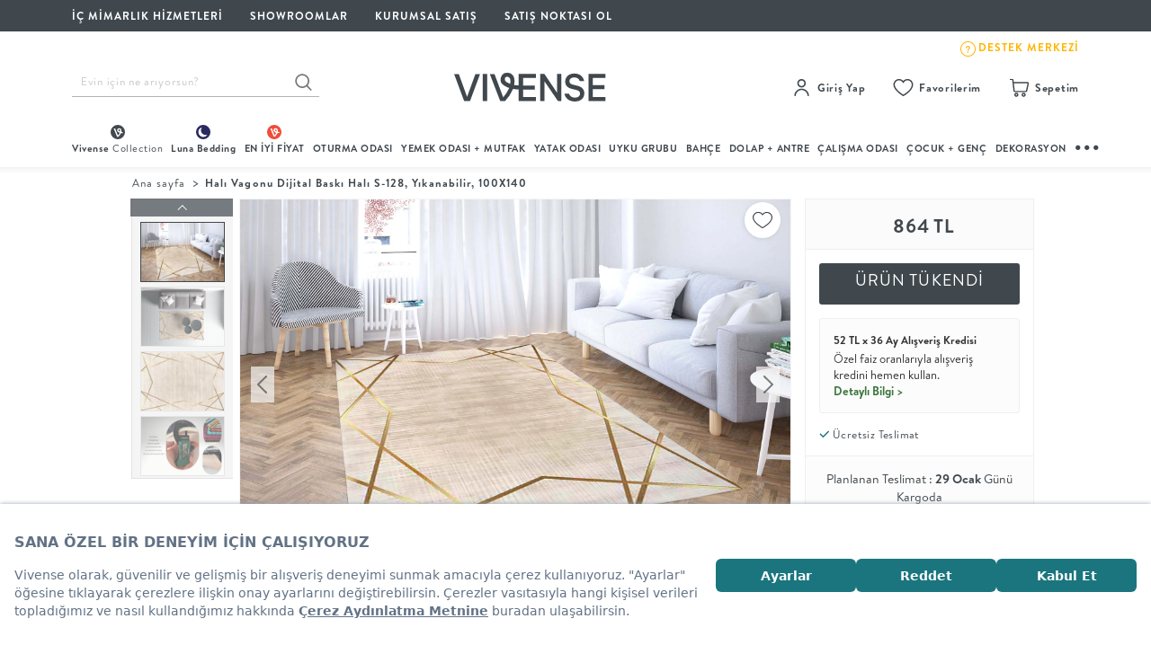

--- FILE ---
content_type: text/html; charset=utf-8
request_url: https://www.vivense.com/hali-vagonu-dijital-baski-hali-s-128-yikanabilir-100x140-modeli.html
body_size: 66076
content:
<script>
    window.addEventListener('load', (event) => {
        var _etmc = [];
        _etmc.push(["setOrgId", "510002161"]);
        _etmc.push(["trackPageView", { "item" : "HA4-4429" }]);
    });
</script>





<!DOCTYPE html>
<html lang="tr">
    <head>

            <script src="https://bundles.efilli.com/vivense.com.prod.js"></script>
    
    <link rel="preconnect" href="//cdn.vivense.com" >
    <link rel="preconnect" href="https://assets.vivense.com" >
    <link rel="preconnect" href="//img.vivense.com" >

    
    <script type="text/javascript">
        var CAMPAIGNS_ENV = 'production';
    </script>

    <meta http-equiv="Content-Type" content="text/html; charset=UTF-8">
    <meta name="viewport" content="width=device-width, initial-scale=1, maximum-scale=1">

    <title>HALI VAGONU DİJİTAL BASKI HALI S-128, YIKANABİLİR, 100X140</title>  <meta property="og:type" content="product"/>
  <meta property="og:url" content="https://www.vivense.com/hali-vagonu-dijital-baski-hali-s-128-yikanabilir-100x140-modeli.html"/>
  <meta property="og:description" content="Vivense.com - Türkiye'nin online mobilya mağazası. Mobilya, koltuk, aydınlatma, halı - Seçilmiş ürünler, indirimli fiyatlar!" />
  <meta property="og:site_name" content="Türkiye'nin Mobilya Mağazası" />
  <meta property="og:image" content="https://cdn.vivense.com/" />

    <meta name="description" content="Modern HALI VAGONU DİJİTAL BASKI HALI S-128, YIKANABİLİR, 100X140 birbirinden şık Dijital Baskı Halı ve en güzel mobilya modelleri kampanyalı fiyatlarla Vivense'de!" />
    <meta name="p:domain_verify" content="43b5fc4807ea3d2d5cf992ad8f27546a"/>

            <meta property="al:ios:url" content="vivense://hali-vagonu-dijital-baski-hali-s-128-yikanabilir-100x140-modeli">
        <meta property="al:ios:app_store_id" content="1539328583">
        <meta property="al:ios:app_name" content="Vivense">
        <meta property="al:android:url" content="vivense://hali-vagonu-dijital-baski-hali-s-128-yikanabilir-100x140-modeli">
        <meta property="al:android:package" content="com.vivense.app">
        <meta property="al:android:app_name" content="Vivense">
        <meta property="al:web:url" content="https://www.vivense.com">
        <meta name="apple-itunes-app" content="app-id=1539328583, app-argument=vivense://hali-vagonu-dijital-baski-hali-s-128-yikanabilir-100x140-modeli">
        <meta name="msapplication-TileColor" content="#ffffff">
        <meta name="msapplication-TileImage" content="https://vvnscdn.vivense.com/image/favicon/ms-icon-144x144.png">
        <link rel="manifest" href="/manifest.json">
    
    
    <link rel="icon" type="https://cdn.vivense.com/images/favicon/favicon.ico" sizes="32x32" />
    <link rel="icon" href="https://cdn.vivense.com/images/favicon/favicon-32x32.png">
    <link rel="apple-touch-icon" href="https://cdn.vivense.com/images/favicon/apple-icon-180x180.png">

    

                
            <link rel="canonical" href="https://www.vivense.com/hali-vagonu-dijital-baski-hali-s-128-yikanabilir-100x140-modeli.html"/>
    



    <script>
        window.currentPage = "product";
    </script>

    <!-- __NON_CACHE_REPLACE_START__ -->
    <script>
        window.dataLayer = window.dataLayer || [];
        dataLayer.push({'userId' : ""});
        dataLayer.push({'isAdmin' : "false"});
        dataLayer.push({'userEmail' : ""});
        window.isAdmin = false;
        window.md5Email = "";
        window.userId = "0";
        window.userEmail = "";
        window.userPhone = "";
        window.userFirstName = "";
        window.userLastName = "";
        window.formToken = "fa709534654fbbcbb4441e93d3b3ad7d";
        window.favoriteProducts = "[]";
        window.cdnUrl = "//cdn.vivense.com";
        window.viveABTests = {"plpNewTab":{"name":"plpNewTab","experimentId":"0LxETmQ2R8-EEtAS1SEDOw","selectedVariant":"control","variantIndex":0}};
        window.isFromTurkey = true;
    </script>
    <!-- __NON_CACHE_REPLACE_END__ -->

    <script>
    // push Google Optimize server side experiment impressions to datalayer as soon as possible
    // so they will be sent together with the next pageview event
    (function() {
        if (! window.viveABTests) {
            return;
        }

        // Let optimize know about experiment impressions.
        // See https://developers.google.com/optimize/devguides/experiments
        window.dataLayer = window.dataLayer || [];

        function gtag() {window.dataLayer.push(arguments);}

        const abTests = window.viveABTests;
        const results = [];

        Object.keys(abTests).forEach(function(experiment) {
            results.push({
                "id": abTests[experiment].experimentId,
                "variant": abTests[experiment].variantIndex
            })
        });

        if (results.length === 0) {
            return;
        }

        console.log("will send " + results.length + " experiment impressions");

        // Note: This is Universal Analytics syntax, will have to change after moving to GA4 syntax
        gtag('set', {'experiments': results });

    })();
</script>

<!-- Google Tag Manager -->
<script>
    (function(w,d,s,l,i){w[l]=w[l]||[];w[l].push({'gtm.start':
            new Date().getTime(),event:'gtm.js'});var f=d.getElementsByTagName(s)[0],
        j=d.createElement(s),dl=l!='dataLayer'?'&l='+l:'';j.async=true;j.src=
        'https://www.googletagmanager.com/gtm.js?id='+i+dl;f.parentNode.insertBefore(j,f);
    })(window,document,'script','dataLayer','GTM-K3XV4MP');
</script>
<!-- End Google Tag Manager -->

<script>
    if ('serviceWorker' in navigator) {
        navigator.serviceWorker.register('/relatedpush_sw.js')
            .then(reg => console.log('Service Worker registered:', reg))
            .catch(err => console.error('Service Worker registration failed:', err));
    }
</script>

<script>
    (function(d,t){
        var e = d.createElement(t),
            s = d.getElementsByTagName(t)[0];
        e.src = "https://wps.relateddigital.com/relatedpush_sdk.js?ckey=E7C1BDBC55044B98A99ACAF70E1923B0&aid=d8fc887e-be5d-44a3-89fa-49c8704b935e";
        e.async = true;
        s.parentNode.insertBefore(e,s);
    }
    (document,"script"));
</script>
    
    <script src='https://cdn.livechat.connexease.com/embed.js'></script>
    <script>
        document.addEventListener('DOMContentLoaded', function () {
            ConnexeaseWebMessenger.Init('96a7f771-d914-4f8d-82ea-c2fa0cfe7d4c');
        });
    </script>

    <link href="//cdn.vivense.com/assets/compiled_css/base.min.c20c61e0.css" rel="stylesheet">
    <link href="//cdn.vivense.com/assets/compiled_css/product.min.538bd566.css" rel="stylesheet">


    
    
    <!-- .css .css .css .css .css .css .css .css .css .css -->

    
    <script type="application/ld+json">
        {
            "@context": "http://schema.org",
            "@type": "Organization",
            "name": "Vivense",
            "logo": "//cdn.vivense.com/images/vivense-logox3.svg",
            "url": "https://www.vivense.com",
            "sameAs": [
                "https://www.instagram.com/vivensecom/",
                "https://www.youtube.com/vivensecom",
                "https://www.facebook.com/vivensecom",
                "https://www.twitter.com/vivensecom",
                "https://tr.pinterest.com/vivense"
            ]
        }
</script>        
    <script async src="https://cdn.primewidgets.com/customers/vivense/init.js"></script>
</head>

    <body>

        <!-- Google Tag Manager (noscript) -->
<noscript>
    <iframe src="https://www.googletagmanager.com/ns.html?id=GTM-K3XV4MP"
            height="0" width="0" style="display:none;visibility:hidden">
    </iframe>
</noscript>
<!-- End Google Tag Manager (noscript) -->



        
                    <!-- Einstein Base Collect Code-->
<script>
    // Einstein is no longer used, but we keep this code so other scripts don't encounter errors
    window._etmc = [];
</script>
<!-- End Einstein Base Collect Code -->        
                    <div class="desktop_layout_wrapper">
    <div class="top_header_wrapper">
        <div class="top_header_inner">
            <div class="top_header_inner_left">
                <ul>
                    <li>
                        <a href="/vivense-ic-mimarlik-hizmetleri.html?ref=header_d_icon">
                            <span class="top_header_inner_right_text">İÇ MİMARLIK HİZMETLERİ</span>
                        </a>
                    </li>
                    <li>
                        <a href="/mobilya-showroom.html?ref=header_d_icon">SHOWROOMLAR</a>
                    </li>
                    <li>
                        <a href="/kurumsal-satis.html?ref=header_d_icon">KURUMSAL SATIŞ</a>
                    </li>
                    <li>
                        <a href="https://network.vivense.com">Satış Noktası Ol</a>
                    </li>
                </ul>
            </div>
            <div class="top_header_inner_right">
                <ul>
                    <li>
                        <a style="display: flex; gap: 10px;" target="_blank" href="https://www.dreamreality.com.tr/3d-model/vivense-showroom-2025/fullscreen">
                            <div class="v-showroom"></div>
                            <span class="top_header_inner_right_text">Sanal Showroom</span>
                        </a>
                    </li>
                    <li>
                        <a href="/kampanyalar-lp?ref=header_d_icon">
                            <i class="top_header_inner_right_icon showroom_icon"></i>
                            <span class="top_header_inner_right_text">Kampanyalar</span>
                        </a>
                    </li>
                    <li>
                        <a href="/en-yeni-urunleri-kesfet.html">
                            <i class="top_header_inner_right_icon idea_icon"></i>
                            <span class="top_header_inner_right_text">En Yeniler</span>
                        </a>
                    </li>
                    <li>
                        <a href="https://destek.vivense.com/hc/tr">
                            <img src="//cdn.vivense.com/images/icon/footer-zendesk-icon.svg" >
                            <span class="top_header_inner_destek_text">DESTEK MERKEZİ</span>
                        </a>
                    </li>
                </ul>
            </div>
        </div>
    </div>



    <div class="middle_header_wrapper">
        <div class="middle_header_inner">
            <div class="middle_header_inner_column middle_header_inner_search_wrapper">
                <form action="/arama" class="main_header_search_form">

                    <input id="search-suggestion" name="q" type="text"
                           class="main_header_search_input typeahead search-suggestion-typeahead personaclick-instant-search"
                           data-provider="typeahead"
                           value=""
                           placeholder="Evin için ne arıyorsun?">
                    <button type="submit" class="main_header_search_btn"></button>

                </form>
            </div>

            
            <div class="middle_header_inner_column middle_header_inner_logo_wrapper">
                <a href="/" class="vivense_logo_wrapper">
                                            <img src="//cdn.vivense.com/images/header/logo/Vivense-logotype-white-new.svg" alt="Vivense Logo">
                    
                </a>
            </div>

            <div class="middle_header_inner_column middle_header_inner_shortcuts_wrapper">
    <div class="shortcuts_list customer-group">
        <div class="shortcut_column membership_wrapper_notlogin headerLoginRegister" style="display: none;">
            <a rel="nofollow" href="javascript:void(0)" class="shortcut_title" id="custom-user-login">
                <span class="shortcut_icon signup_icon"></span>
                <span class="shortcut_text">Giriş Yap</span>
            </a>
            <div class="shortcut_detail login_popup_inner">
                <div class="login_popup_header">
                    <ul class="login_popup_header_ul">
                        <li>
                            <a rel="nofollow" href="/vivense-uye-kayit.html">ÜYE OL</a>
                        </li>
                        <li>
                            <a rel="nofollow" href="/vivense-uye-girisi.html">GİRİŞ</a>
                        </li>
                    </ul>
                </div>
                <div class="login_popup_inner">
                    <ul>
                        <li>
                            <a rel="nofollow" href="//siparistakip.vivense.com" target="_blank"> Sipariş Takibi</a>
                        </li>
                        <li>
                            <a href="https://destek.vivense.com/hc/tr" target="_blank">Yardım Merkezi</a>
                        </li>
                    </ul>
                </div>
            </div>
        </div>
        <div class="shortcut_column membership_wrapper_login headerMyAccount" style="display: none;">
            <a href="#" class="shortcut_title">
                <span class="shortcut_icon signup_icon"></span>
                <span class="shortcut_text">Hesabım</span>
                <div class="blob selective-yellow"></div>
            </a>
            <div class="shortcut_detail login_popup_inner_login">
                <div class="login_popup_inner_login_header">
                    <span class="welcome_text">Hoşgeldin</span>
                    <span class="welcome_username user_firstname first-name" id="first-name"></span>
                </div>
                <div class="login_popup_inner_login_content">
                    <ul>
                        <li>
                            <a href="/siparislerim.html">Siparişlerim
                                <span class="text_orders_icon"></span>
                            </a>
                        </li>

                        
                        
                        
                        <li>
                            <a href="/kuponlarim.html">Kuponlarım</a>
                        </li>
                        <li>
                            <a href="/profil-guncelle.html">Bilgilerim</a>
                        </li>
                        <li>
                            <a href="/adreslerim.html">Adreslerim</a>
                        </li>
                        <li>
                            <a href="/favorilerim.html">Favorilerim</a>
                        </li>
                        <li>
                            <a href="/destek-taleplerim.html">Satış Sonrası Hizmet</a>
                        </li>
                        <li>
                            <a href="/duyuru-tercihleri.html">Duyuru Tercihlerim</a>
                        </li>
                    </ul>
                </div>
                <div class="login_popup_inner_login_footer">
                    <a class="logoutLink logout-button" href="/index.php?option=com_users&task=user.logout">Çıkış Yap</a>
                </div>
            </div>
        </div>
        <div class="shortcut_column my_favorites_wrapper my-favorites">
            <a rel="nofollow" href="/favorilerim.html?ref=header_icon" class="shortcut_title my-favorites-container">
                <span class="shortcut_icon heart_icon"></span>
                <span class="shortcut_text">Favorilerim</span>
            </a>
        </div>
        <div class="shortcut_column basket_wrapper my-cart">
            <a href="/siparis-listesi.html?ref=header_icon" class="shortcut_title my-cart-desktop">
                <span class="shortcut_icon basket_icon"></span>
                <span class="shortcut_text">Sepetim</span>
            </a>
        </div>
    </div>
</div>


<script>
    var hdrElementClass = window.userId == '0' ? 'headerLoginRegister' : 'headerMyAccount';
    var desktopLoginIcon = document.getElementsByClassName(hdrElementClass);

    for (var i = 0; i < desktopLoginIcon.length; i++) {
        desktopLoginIcon[i].style['display'] = 'block';
    }

    var logoutLink = document.getElementsByClassName('logoutLink');

    for (var i = 0; i < logoutLink.length; i++) {
        logoutLink[i].href = logoutLink[i].href + '&' + window.formToken + '=1';
    }

    var firstName = window.userFirstName ;
    var firstNameSpan = document.getElementById("first-name").innerHTML = firstName ;

    for (var i = 0; i < firstNameSpan.length; i++) {
        firstNameSpan[i].innerHTML = firstName ;
    }
</script>

        </div>
    </div>

    <div class="main_menu_wrapper">
    <div class="main_menu_categories">
        <ul class="main_menu_category_list_wrapper">
            <li class="main_category_list vivenseCollection">
                <a href="/vivense-collection.html?ref=header_d_icon" class="main_category_name" title="Vivense Collection">
                    <img class="vivenseCollection__icon" src="//cdn.vivense.com/images/icon/vvns-collection-menu-icon.svg">
                    <span>Vivense <span class="vivenseCollection__text">Collection</span></span>
                </a>
                <div class="main_category_inner ">
                    <div class="main_category_inner_container">
                        <div class="subcategories_column two_column_list">
                            <ul class="subcategories_list">

                                <li>
                                    <a href="/vivense-collection-koltuk-takimlari.html?ref=hp_vcpkoltuktakimi" class="subcategory_name" title="Koltuk Takımı">Koltuk Takımı</a>
                                </li>
                                <li>
                                    <a href="/vivense-collection-kose-koltuklar.html?ref=hp_vcpkosekoltuk" class="subcategory_name" title="Köşe Koltuk">Köşe Koltuk</a>
                                </li>
                                <li>
                                    <a href="/vivense-collection-tv-uniteleri.html?ref=hp_vcptvuniteleri" class="subcategory_name" title="Tv Ünitesi">Tv Ünitesi</a>
                                </li>
                                <li>
                                    <a href="/vivense-collection-sehpalar.html?ref=hp_vcpsehpa" class="subcategory_name" title="Sehpa">Sehpa</a>
                                </li>
                                <li>
                                    <a href="/vivense-collection-halilar.html?ref=hp_vcphali" class="subcategory_name" title="Halı">Halı</a>
                                </li>
                                <li>
                                    <a href="/vivense-collection-antre-urunleri.html?ref=hp_vcpdolapantre" class="subcategory_name" title="Dolap + Antre">Dolap + Antre</a>
                                </li>

                            </ul>
                        </div>
                        <div class="subcategories_column two_column_list">
                            <ul class="subcategories_list">

                                <li>
                                    <a href="/vivense-collection-yatak-odasi-takimlari.html?ref=hp_vcpyatakodasitakimi" class="subcategory_name" title="Yatak Odası Takımı">Yatak Odası Takımı</a>
                                </li>
                                <li>
                                    <a href="/vivense-collection-yemek-odasi-takimlari.html?ref=hp_vcpyemekodasitakimi" class="subcategory_name" title="Yemek Odası Takımı">Yemek Odası Takımı</a>
                                </li>
                                <li>
                                    <a href="/vivense-collection-mutfak-masa-takimlari.html?ref=hp_vcpmutfakmasatakimi" class="subcategory_name" title="Mutfak Masa Takımı">Mutfak Masa Takımı</a>
                                </li>
                                <li>
                                    <a href="/vivense-collection-gardiroplar.html?ref=hp_vcpgardiroplar" class="subcategory_name" title="Gardırop">Gardırop</a>
                                </li>
                                <li>
                                    <a href="/luna-bedding-yataklar.html?ref=hp_vcpyatak" class="subcategory_name" title="Yatak">Yatak</a>
                                </li>
                                <li>
                                    <a href="/vivense-collection-sofra-mutfak.html?ref=hp_vcpsoframutfak" class="subcategory_name" title="Sofra + Mutfak">Sofra + Mutfak</a>
                                </li>
                            </ul>
                        </div>
                        <div class="subcategories_column two_column_list none_border">
                            <ul class="subcategories_list">

                                <li>
                                    <a href="/vivense-collectionin-cok-satanlari.html?ref=hp_vcpcocksatanlar" class="subcategory_name" title="Çok Satanlar">Çok Satanlar</a>
                                </li>
                                <li>
                                    <a href="/vivense-collection-hizli-teslimat.html?ref=hp_vcphizliteslimat" class="subcategory_name" title="Hızlı Teslimat">Hızlı Teslimat</a>
                                </li>
                                <li>
                                    <a href="/vivense-collectionin-yuksek-puanlilari.html?ref=hp_vcpyuksekpuanlilar" class="subcategory_name" title="Yüksek Puanlılar">Yüksek Puanlılar</a>
                                </li>
                                <li>
                                    <a href="/vivense-collection-yeni-sezon-esintileri.html?ref=hp_vcpyenisezon" class="subcategory_name" title="En Yeniler">En Yeniler</a>
                                </li>

                            </ul>
                        </div>
                        <div class="subcategories_column first_column_img first_img_column">
                            <a href="/vivense-collection.html?ref=header_d_icon" class="img_column_inner">
                                <div class="megaMenuBorderCircle">
                                    <svg xmlns="http://www.w3.org/2000/svg" width="180" height="180" viewBox="0 0 180 180">
    <defs>
        <linearGradient id="linear-gradient" x1="0.847" y1="0.144" x2="0.154" y2="0.857" gradientUnits="objectBoundingBox">
            <stop offset="0" stop-color="#e7ebed"/>
            <stop offset="0.067" stop-color="#b1bec6"/>
            <stop offset="0.13" stop-color="#8f9ba7"/>
            <stop offset="0.66" stop-color="#41484e"/>
            <stop offset="1" stop-color="#1f2124"/>
        </linearGradient>
    </defs>
    <path id="Subtraction_574" data-name="Subtraction 574" d="M90,180a90.662,90.662,0,0,1-18.138-1.829A89.508,89.508,0,0,1,39.68,164.629a90.264,90.264,0,0,1-32.608-39.6,89.547,89.547,0,0,1-5.244-16.894,90.875,90.875,0,0,1,0-36.276A89.507,89.507,0,0,1,15.371,39.68a90.264,90.264,0,0,1,39.6-32.608A89.547,89.547,0,0,1,71.862,1.829a90.875,90.875,0,0,1,36.276,0A89.507,89.507,0,0,1,140.32,15.371a90.264,90.264,0,0,1,32.608,39.6,89.546,89.546,0,0,1,5.244,16.894,90.875,90.875,0,0,1,0,36.276,89.508,89.508,0,0,1-13.542,32.182,90.264,90.264,0,0,1-39.6,32.608,89.546,89.546,0,0,1-16.894,5.244A90.662,90.662,0,0,1,90,180ZM90,2A88.648,88.648,0,0,0,72.265,3.788,87.518,87.518,0,0,0,40.8,17.029,88.258,88.258,0,0,0,8.915,55.746,87.556,87.556,0,0,0,3.788,72.265a88.857,88.857,0,0,0,0,35.47A87.518,87.518,0,0,0,17.029,139.2a88.257,88.257,0,0,0,38.718,31.883,87.555,87.555,0,0,0,16.518,5.128,88.857,88.857,0,0,0,35.47,0A87.518,87.518,0,0,0,139.2,162.971a88.258,88.258,0,0,0,31.883-38.718,87.556,87.556,0,0,0,5.128-16.518,88.857,88.857,0,0,0,0-35.47A87.518,87.518,0,0,0,162.971,40.8,88.258,88.258,0,0,0,124.254,8.915a87.557,87.557,0,0,0-16.518-5.128A88.648,88.648,0,0,0,90,2Z" fill="url(#linear-gradient)"/>
</svg>
                                    <div class="vivenseCircleContent">
                                        <img src="//cdn.vivense.com/images/header/menu/vvns-placeholder-image.jpg" width="170" height="170" class="lazy-header img-responsive" data-original="//cdn.vivense.com/images/menu/VC_VivenseCollection.jpg" style="display: inline;">
                                    </div>
                                </div>
                                <div class="img_column_cta_box">
                                    <p class="short_desc">Vivense <br> Collection</p>
                                </div>
                            </a>
                            <p class="column_cta">“Özenle seçilmiş koleksiyonlar, iyi malzemeler, ilham veren tasarımlar ve dahası.”</p>
                            <a class="vvnsMegaMenuCtaLink" href="/">Vivense Collection’ı Keşfet</a>
                        </div>
                        <div class="subcategories_column two_column_img kitchen-essentials">
                            <a href="/merlin.html?ref=header_d_icon" class="img_column_inner">
                                <div class="megaMenuBorderCircle">
                                    <svg xmlns="http://www.w3.org/2000/svg" width="180" height="180" viewBox="0 0 180 180">
    <path id="Subtraction_574" data-name="Subtraction 574" d="M90,180a90.662,90.662,0,0,1-18.138-1.829A89.508,89.508,0,0,1,39.68,164.629a90.264,90.264,0,0,1-32.608-39.6,89.547,89.547,0,0,1-5.244-16.894,90.875,90.875,0,0,1,0-36.276A89.507,89.507,0,0,1,15.371,39.68a90.264,90.264,0,0,1,39.6-32.608A89.547,89.547,0,0,1,71.862,1.829a90.875,90.875,0,0,1,36.276,0A89.507,89.507,0,0,1,140.32,15.371a90.264,90.264,0,0,1,32.608,39.6,89.546,89.546,0,0,1,5.244,16.894,90.875,90.875,0,0,1,0,36.276,89.508,89.508,0,0,1-13.542,32.182,90.264,90.264,0,0,1-39.6,32.608,89.546,89.546,0,0,1-16.894,5.244A90.662,90.662,0,0,1,90,180ZM90,2A88.648,88.648,0,0,0,72.265,3.788,87.518,87.518,0,0,0,40.8,17.029,88.258,88.258,0,0,0,8.915,55.746,87.556,87.556,0,0,0,3.788,72.265a88.857,88.857,0,0,0,0,35.47A87.518,87.518,0,0,0,17.029,139.2a88.257,88.257,0,0,0,38.718,31.883,87.555,87.555,0,0,0,16.518,5.128,88.857,88.857,0,0,0,35.47,0A87.518,87.518,0,0,0,139.2,162.971a88.258,88.258,0,0,0,31.883-38.718,87.556,87.556,0,0,0,5.128-16.518,88.857,88.857,0,0,0,0-35.47A87.518,87.518,0,0,0,162.971,40.8,88.258,88.258,0,0,0,124.254,8.915a87.557,87.557,0,0,0-16.518-5.128A88.648,88.648,0,0,0,90,2Z" fill="#b0bec6"/>
</svg>
                                    <div class="vivenseCircleContent">
                                        <img src="//cdn.vivense.com/images/header/menu/vvns-placeholder-image.jpg" width="170" height="170" class="lazy-header img-responsive" data-original="//img.vivense.com/images/fe22ea7940f14eb4b4e6ac753e03dd41.jpg" style="display: inline;">
                                    </div>
                                </div>
                                <div class="img_column_cta_box">
                                    <p class="short_desc">Köşe <br> Koltuk</p>
                                </div>
                            </a>
                            <p class="column_cta">“Köşe koltuğun modüler yapısı ile köşeni dilediğin gibi oluştur!”</p>
                        </div>
                    </div>
                </div>
            </li>
            <li class="main_category_list vivenseLuna">
                <a href="/luna-bedding.html" class="main_category_name" title="Luna Bedding">
                    <img class="vivenseLuna__icon" src="//cdn.vivense.com/images/icon/vvns-luna-menu-icon.svg" alt="">
                    <span class="vivenseLuna__text">Luna Bedding</span>
                </a>
                <div class="main_category_inner ">
                    <div class="main_category_inner_container">
                        <div class="subcategories_column two_column_list">
                            <ul class="subcategories_list">
                                <li>
                                    <a href="/luna-bedding-bazalar.html" class="subcategory_name" title="Baza">Baza</a>
                                </li>
                                <li>
                                    <a href="/luna-bedding-karyola.html" class="subcategory_name" title="Karyola">Karyola</a>
                                </li>
                                <li>
                                    <a href="/luna-bedding-yataklar.html" class="subcategory_name" title="Yatak">Yatak</a>
                                </li>
                                <li>
                                    <a href="/luna-bedding-yatak-odasi-tekstili.html" class="subcategory_name" title="Yatak Odası Tekstili">Yatak Odası Tekstili</a>
                                </li>
                                <li>
                                    <a href="/luna-bedding-yorgan-ve-alez.html" class="subcategory_name" title="Yorgan + Alez">Yorgan + Alez</a>
                                </li>
                                <li>
                                    <a href="/luna-bedding-yastiklar.html" class="subcategory_name" title="Yastık">Yastık</a>
                                </li>
                            </ul>
                        </div>
                        <div class="subcategories_column two_column_list none_border">
                            <ul class="subcategories_list">
                                <li>
                                    <a href="/luna-bedding-yatak-odasi-takimlari.html" class="subcategory_name" title="Yatak Odası Takımı">Yatak Odası Takımı</a>
                                </li>
                                <li>
                                    <a href="/luna-bedding-genc-odasi-takimlari.html" class="subcategory_name" title="Genç Odası Takımı">Genç Odası Takımı</a>
                                </li>
                                <li>
                                    <a href="/luna-nox-ile-gardirobunu-yarat.html" class="subcategory_name" title="Gardırop">Gardırop</a>
                                </li>
                                <li>
                                    <a href="/luna-bedding-komodinler.html" class="subcategory_name" title="Komodin">Komodin</a>
                                </li>
                                <li>
                                    <a href="/luna-bedding-sifonyerler.html" class="subcategory_name" title="Şifonyer">Şifonyer</a>
                                </li>
                            </ul>
                        </div>
                        <div class="subcategories_column two_column_img first_img_column">
                            <a href="/luna-bedding.html" class="img_column_inner">
                                <div class="megaMenuBorderCircle">
                                    <svg xmlns="http://www.w3.org/2000/svg" width="180" height="180" viewBox="0 0 180 180">
    <defs>
        <linearGradient id="linear-gradient-luna" x1="0.847" y1="0.144" x2="0.154" y2="0.857" gradientUnits="objectBoundingBox">
            <stop offset="0" stop-color="#e0e7f2"/>
            <stop offset="0.067" stop-color="#c1cee4"/>
            <stop offset="0.13" stop-color="#778cc3"/>
            <stop offset="0.66" stop-color="#21255e"/>
            <stop offset="1" stop-color="#1d1f3c"/>
        </linearGradient>
    </defs>
    <path id="Subtraction_575" data-name="Subtraction 575" d="M90,180a90.662,90.662,0,0,1-18.138-1.829A89.508,89.508,0,0,1,39.68,164.629a90.264,90.264,0,0,1-32.608-39.6,89.547,89.547,0,0,1-5.244-16.894,90.875,90.875,0,0,1,0-36.276A89.507,89.507,0,0,1,15.371,39.68a90.264,90.264,0,0,1,39.6-32.608A89.547,89.547,0,0,1,71.862,1.829a90.875,90.875,0,0,1,36.276,0A89.507,89.507,0,0,1,140.32,15.371a90.264,90.264,0,0,1,32.608,39.6,89.546,89.546,0,0,1,5.244,16.894,90.875,90.875,0,0,1,0,36.276,89.508,89.508,0,0,1-13.542,32.182,90.264,90.264,0,0,1-39.6,32.608,89.546,89.546,0,0,1-16.894,5.244A90.662,90.662,0,0,1,90,180ZM90,2A88.648,88.648,0,0,0,72.265,3.788,87.518,87.518,0,0,0,40.8,17.029,88.258,88.258,0,0,0,8.915,55.746,87.556,87.556,0,0,0,3.788,72.265a88.857,88.857,0,0,0,0,35.47A87.518,87.518,0,0,0,17.029,139.2a88.257,88.257,0,0,0,38.718,31.883,87.555,87.555,0,0,0,16.518,5.128,88.857,88.857,0,0,0,35.47,0A87.518,87.518,0,0,0,139.2,162.971a88.258,88.258,0,0,0,31.883-38.718,87.556,87.556,0,0,0,5.128-16.518,88.857,88.857,0,0,0,0-35.47A87.518,87.518,0,0,0,162.971,40.8,88.258,88.258,0,0,0,124.254,8.915a87.557,87.557,0,0,0-16.518-5.128A88.648,88.648,0,0,0,90,2Z" fill="url(#linear-gradient-luna)"/>
</svg>
                                    <div class="vivenseCircleContent">
                                        <img src="//cdn.vivense.com/images/header/menu/vvns-placeholder-image.jpg" width="170" height="170" class="lazy-header img-responsive" data-original="//cdn.vivense.com/images/menu/mega-menu-lunayi-kesfet-gorsel.jpg" style="display: inline;">
                                    </div>
                                </div>
                                <div class="img_column_cta_box">
                                    <span class="vivenseLuna__menuItemCircleNewIcon">Yeni</span>
                                    <p class="short_desc">Luna'yı Keşfet</p>
                                </div>
                                <p class="column_cta">“Yatak odası konsepti Luna Bedding ile yeniden şekilleniyor.”</p>
                                <p class="vvnsMegaMenuCtaLink" href="/">Luna'yı Keşfet</p>
                            </a>
                        </div>
                        <div class="subcategories_column two_column_img vivenseLuna__secondImageColumn">
                            <a href="/luna-nox.html" class="img_column_inner">
                                <div class="megaMenuBorderCircle">
                                    <svg xmlns="http://www.w3.org/2000/svg" width="180" height="180" viewBox="0 0 180 180">
    <defs>
        <linearGradient id="linear-gradient-luna" x1="0.847" y1="0.144" x2="0.154" y2="0.857" gradientUnits="objectBoundingBox">
            <stop offset="0" stop-color="#e0e7f2"/>
            <stop offset="0.067" stop-color="#c1cee4"/>
            <stop offset="0.13" stop-color="#778cc3"/>
            <stop offset="0.66" stop-color="#21255e"/>
            <stop offset="1" stop-color="#1d1f3c"/>
        </linearGradient>
    </defs>
    <path id="Subtraction_575" data-name="Subtraction 575" d="M90,180a90.662,90.662,0,0,1-18.138-1.829A89.508,89.508,0,0,1,39.68,164.629a90.264,90.264,0,0,1-32.608-39.6,89.547,89.547,0,0,1-5.244-16.894,90.875,90.875,0,0,1,0-36.276A89.507,89.507,0,0,1,15.371,39.68a90.264,90.264,0,0,1,39.6-32.608A89.547,89.547,0,0,1,71.862,1.829a90.875,90.875,0,0,1,36.276,0A89.507,89.507,0,0,1,140.32,15.371a90.264,90.264,0,0,1,32.608,39.6,89.546,89.546,0,0,1,5.244,16.894,90.875,90.875,0,0,1,0,36.276,89.508,89.508,0,0,1-13.542,32.182,90.264,90.264,0,0,1-39.6,32.608,89.546,89.546,0,0,1-16.894,5.244A90.662,90.662,0,0,1,90,180ZM90,2A88.648,88.648,0,0,0,72.265,3.788,87.518,87.518,0,0,0,40.8,17.029,88.258,88.258,0,0,0,8.915,55.746,87.556,87.556,0,0,0,3.788,72.265a88.857,88.857,0,0,0,0,35.47A87.518,87.518,0,0,0,17.029,139.2a88.257,88.257,0,0,0,38.718,31.883,87.555,87.555,0,0,0,16.518,5.128,88.857,88.857,0,0,0,35.47,0A87.518,87.518,0,0,0,139.2,162.971a88.258,88.258,0,0,0,31.883-38.718,87.556,87.556,0,0,0,5.128-16.518,88.857,88.857,0,0,0,0-35.47A87.518,87.518,0,0,0,162.971,40.8,88.258,88.258,0,0,0,124.254,8.915a87.557,87.557,0,0,0-16.518-5.128A88.648,88.648,0,0,0,90,2Z" fill="url(#linear-gradient-luna)"/>
</svg>
                                    <div class="vivenseCircleContent">
                                        <img src="//cdn.vivense.com/images/header/menu/vvns-placeholder-image.jpg" width="170" height="170" class="lazy-header img-responsive" data-original="//cdn.vivense.com/images/menu/mega-menu-luna-nox-gorsel-.jpg" style="display: inline;">
                                    </div>
                                </div>
                                <div class="img_column_cta_box">
                                    <span class="vivenseLuna__menuItemCircleNewIcon">Yeni</span>
                                    <p class="short_desc">Luna Nox</p>
                                </div>
                                <p class="column_cta">“Luna’nın modüler gardırobu Nox ile organize bir yaşam seni bekliyor.”</p>
                            </a>
                        </div>
                        <div class="subcategories_column two_column_img">
                            <a href="/luna-ozel-kupon.html?brand_name[]=Luna%20Bedding" class="img_column_inner">
                                <div class="megaMenuBorderCircle">
                                    <svg xmlns="http://www.w3.org/2000/svg" width="180" height="180" viewBox="0 0 180 180">
    <defs>
        <linearGradient id="linear-gradient-luna" x1="0.847" y1="0.144" x2="0.154" y2="0.857" gradientUnits="objectBoundingBox">
            <stop offset="0" stop-color="#e0e7f2"/>
            <stop offset="0.067" stop-color="#c1cee4"/>
            <stop offset="0.13" stop-color="#778cc3"/>
            <stop offset="0.66" stop-color="#21255e"/>
            <stop offset="1" stop-color="#1d1f3c"/>
        </linearGradient>
    </defs>
    <path id="Subtraction_575" data-name="Subtraction 575" d="M90,180a90.662,90.662,0,0,1-18.138-1.829A89.508,89.508,0,0,1,39.68,164.629a90.264,90.264,0,0,1-32.608-39.6,89.547,89.547,0,0,1-5.244-16.894,90.875,90.875,0,0,1,0-36.276A89.507,89.507,0,0,1,15.371,39.68a90.264,90.264,0,0,1,39.6-32.608A89.547,89.547,0,0,1,71.862,1.829a90.875,90.875,0,0,1,36.276,0A89.507,89.507,0,0,1,140.32,15.371a90.264,90.264,0,0,1,32.608,39.6,89.546,89.546,0,0,1,5.244,16.894,90.875,90.875,0,0,1,0,36.276,89.508,89.508,0,0,1-13.542,32.182,90.264,90.264,0,0,1-39.6,32.608,89.546,89.546,0,0,1-16.894,5.244A90.662,90.662,0,0,1,90,180ZM90,2A88.648,88.648,0,0,0,72.265,3.788,87.518,87.518,0,0,0,40.8,17.029,88.258,88.258,0,0,0,8.915,55.746,87.556,87.556,0,0,0,3.788,72.265a88.857,88.857,0,0,0,0,35.47A87.518,87.518,0,0,0,17.029,139.2a88.257,88.257,0,0,0,38.718,31.883,87.555,87.555,0,0,0,16.518,5.128,88.857,88.857,0,0,0,35.47,0A87.518,87.518,0,0,0,139.2,162.971a88.258,88.258,0,0,0,31.883-38.718,87.556,87.556,0,0,0,5.128-16.518,88.857,88.857,0,0,0,0-35.47A87.518,87.518,0,0,0,162.971,40.8,88.258,88.258,0,0,0,124.254,8.915a87.557,87.557,0,0,0-16.518-5.128A88.648,88.648,0,0,0,90,2Z" fill="url(#linear-gradient-luna)"/>
</svg>
                                    <div class="vivenseCircleContent">
                                        <img src="//cdn.vivense.com/images/header/menu/vvns-placeholder-image.jpg" width="170" height="170" class="lazy-header img-responsive" data-original="//cdn.vivense.com/images/menu/mega-menu-luna-bedding-tum-urunler.jpg" style="display: inline;">
                                    </div>
                                </div>
                                <div class="img_column_cta_box">
                                    <p class="short_desc">Tüm Ürünler</p>
                                </div>
                            </a>
                        </div>
                    </div>
                </div>
            </li>
            <li class="main_category_list vivenseEcoline">
                <a href="/vivense-en-iyi-fiyat.html" class="main_category_name" title="En İyi Fiyat">
                    <img class="ecoline__icon" src="//img.vivense.com/images/15a215179d6e4a06932559e45edd00eb.svg" alt="">
                    <span class="vivenseLuna__text">EN İYİ FİYAT</span>
                </a>
                <div class="main_category_inner ">
                    <div class="main_category_inner_container">
                        <div class="subcategories_column two_column_list">
                            <ul class="subcategories_list">
                                <li>
                                    <a href="/vivense-en-iyi-fiyat-koltuk-takimlari.html" class="subcategory_name" title="Koltuk Takımı">Koltuk Takımı</a>
                                </li>
                                <li>
                                    <a href="/vivense-en-iyi-fiyat-kose-koltuklar.html" class="subcategory_name" title="Köşe Koltuk">Köşe Koltuk</a>
                                </li>
                                <li>
                                    <a href="/vivense-en-iyi-fiyat-kanepe-ve-berjerler.html" class="subcategory_name" title="Kanepe & Berjer">Kanepe & Berjer</a>
                                </li>
                                <li>
                                    <a href="/vivense-en-iyi-fiyat-yatak-odalari.html" class="subcategory_name" title="Yatak Odası">Yatak Odası</a>
                                </li>
                                <li>
                                    <a href="/vivense-en-iyi-fiyat-yemek-odasi-ve-mutfaklar.html" class="subcategory_name" title="Yemek Odası & Mutfak">Yemek Odası & Mutfak</a>
                                </li>
                                <li>
                                    <a href="/vivense-en-iyi-fiyat-cocuk-ve-genc-odalari.html" class="subcategory_name" title="Çocuk & Genç Odası">Çocuk & Genç Odası</a>
                                </li>
                            </ul>
                        </div>
                        <div class="subcategories_column two_column_list none_border">
                            <ul class="subcategories_list">
                                <li>
                                    <a href="/vivense-en-iyi-fiyat-calisma-odalari.html" class="subcategory_name" title="Çalışma Odası">Çalışma Odası</a>
                                </li>
                                <li>
                                    <a href="/vivense-en-iyi-fiyat-tv-uniteleri.html" class="subcategory_name" title="Tv Ünitesi">Tv Ünitesi</a>
                                </li>
                                <li>
                                    <a href="/vivense-en-iyi-fiyat-sehpalar.html" class="subcategory_name" title="Sehpa">Sehpa</a>
                                </li>
                                <li>
                                    <a href="/vivense-en-iyi-fiyat-dolap-ve-antre.html" class="subcategory_name" title="Dolap & Antre">Dolap & Antre</a>
                                </li>
                                <li>
                                    <a href="/vivense-en-iyi-fiyat-gardiroplar.html" class="subcategory_name" title="Gardırop">Gardırop</a>
                                </li>
                                <li>
                                    <a href="/vivense-en-iyi-fiyat-baza-ve-karyolalar.html" class="subcategory_name" title="Baza & Karyola">Baza & Karyola</a>
                                </li>
                            </ul>
                        </div>
                        <div class="subcategories_column first_column_img first_img_column">
                            <a href="/vivense-en-iyi-fiyat.html?ref=header_d_icon" class="img_column_inner">
                                <div class="megaMenuBorderCircle">
                                    <svg xmlns="http://www.w3.org/2000/svg" width="180" height="180" viewBox="0 0 180 180">
    <defs>
        <linearGradient id="linear-gradient-ecoline" x1="0.847" y1="0.144" x2="0.154" y2="0.857" gradientUnits="objectBoundingBox">
            <stop offset="0" stop-color="#f4b3af"/>
            <stop offset="0.133" stop-color="#e98783"/>
            <stop offset="0.286" stop-color="#d1564a"/>
            <stop offset="0.719" stop-color="#741e14"/>
            <stop offset="1" stop-color="#ad0f02"/>
        </linearGradient>
    </defs>
    <path id="Subtraction_575" data-name="Subtraction 575" d="M90,180a90.662,90.662,0,0,1-18.138-1.829A89.508,89.508,0,0,1,39.68,164.629a90.264,90.264,0,0,1-32.608-39.6,89.547,89.547,0,0,1-5.244-16.894,90.875,90.875,0,0,1,0-36.276A89.507,89.507,0,0,1,15.371,39.68a90.264,90.264,0,0,1,39.6-32.608A89.547,89.547,0,0,1,71.862,1.829a90.875,90.875,0,0,1,36.276,0A89.507,89.507,0,0,1,140.32,15.371a90.264,90.264,0,0,1,32.608,39.6,89.546,89.546,0,0,1,5.244,16.894,90.875,90.875,0,0,1,0,36.276,89.508,89.508,0,0,1-13.542,32.182,90.264,90.264,0,0,1-39.6,32.608,89.546,89.546,0,0,1-16.894,5.244A90.662,90.662,0,0,1,90,180ZM90,2A88.648,88.648,0,0,0,72.265,3.788,87.518,87.518,0,0,0,40.8,17.029,88.258,88.258,0,0,0,8.915,55.746,87.556,87.556,0,0,0,3.788,72.265a88.857,88.857,0,0,0,0,35.47A87.518,87.518,0,0,0,17.029,139.2a88.257,88.257,0,0,0,38.718,31.883,87.555,87.555,0,0,0,16.518,5.128,88.857,88.857,0,0,0,35.47,0A87.518,87.518,0,0,0,139.2,162.971a88.258,88.258,0,0,0,31.883-38.718,87.556,87.556,0,0,0,5.128-16.518,88.857,88.857,0,0,0,0-35.47A87.518,87.518,0,0,0,162.971,40.8,88.258,88.258,0,0,0,124.254,8.915a87.557,87.557,0,0,0-16.518-5.128A88.648,88.648,0,0,0,90,2Z" fill="url(#linear-gradient-ecoline)"/>
</svg>
                                    <div class="vivenseCircleContent">
                                        <img src="//cdn.vivense.com/images/header/menu/vvns-placeholder-image.jpg" width="170" height="170" class="lazy-header img-responsive" data-original="//img.vivense.com/images/e121f6e0866e44d59387122f2bd2615f.jpg" style="display: inline;">
                                    </div>
                                </div>
                                <div class="img_column_cta_box">
                                    <span class="vivenseLuna__menuItemCircleNewIcon">Yeni</span>
                                    <p class="short_desc">Vivense <br> En İyi Fiyat</p>
                                </div>
                                <p class="column_cta">Kalite ve tasarımı en iyi fiyatlarla  erişilebilir kılan bir koleksiyon.</p>
                            </a>
                        </div>
                        <div class="subcategories_column two_column_img kitchen-essentials">
                            <a href="/vivense-en-iyi-fiyat-seckisi.html?ref=header_d_icon" class="img_column_inner">
                                <div class="megaMenuBorderCircle">
                                    <svg xmlns="http://www.w3.org/2000/svg" width="180" height="180" viewBox="0 0 180 180">
    <defs>
        <linearGradient id="linear-gradient-ecoline" x1="0.847" y1="0.144" x2="0.154" y2="0.857" gradientUnits="objectBoundingBox">
            <stop offset="0" stop-color="#f4b3af"/>
            <stop offset="0.133" stop-color="#e98783"/>
            <stop offset="0.286" stop-color="#d1564a"/>
            <stop offset="0.719" stop-color="#741e14"/>
            <stop offset="1" stop-color="#ad0f02"/>
        </linearGradient>
    </defs>
    <path id="Subtraction_575" data-name="Subtraction 575" d="M90,180a90.662,90.662,0,0,1-18.138-1.829A89.508,89.508,0,0,1,39.68,164.629a90.264,90.264,0,0,1-32.608-39.6,89.547,89.547,0,0,1-5.244-16.894,90.875,90.875,0,0,1,0-36.276A89.507,89.507,0,0,1,15.371,39.68a90.264,90.264,0,0,1,39.6-32.608A89.547,89.547,0,0,1,71.862,1.829a90.875,90.875,0,0,1,36.276,0A89.507,89.507,0,0,1,140.32,15.371a90.264,90.264,0,0,1,32.608,39.6,89.546,89.546,0,0,1,5.244,16.894,90.875,90.875,0,0,1,0,36.276,89.508,89.508,0,0,1-13.542,32.182,90.264,90.264,0,0,1-39.6,32.608,89.546,89.546,0,0,1-16.894,5.244A90.662,90.662,0,0,1,90,180ZM90,2A88.648,88.648,0,0,0,72.265,3.788,87.518,87.518,0,0,0,40.8,17.029,88.258,88.258,0,0,0,8.915,55.746,87.556,87.556,0,0,0,3.788,72.265a88.857,88.857,0,0,0,0,35.47A87.518,87.518,0,0,0,17.029,139.2a88.257,88.257,0,0,0,38.718,31.883,87.555,87.555,0,0,0,16.518,5.128,88.857,88.857,0,0,0,35.47,0A87.518,87.518,0,0,0,139.2,162.971a88.258,88.258,0,0,0,31.883-38.718,87.556,87.556,0,0,0,5.128-16.518,88.857,88.857,0,0,0,0-35.47A87.518,87.518,0,0,0,162.971,40.8,88.258,88.258,0,0,0,124.254,8.915a87.557,87.557,0,0,0-16.518-5.128A88.648,88.648,0,0,0,90,2Z" fill="url(#linear-gradient-ecoline)"/>
</svg>
                                    <div class="vivenseCircleContent">
                                        <img src="//cdn.vivense.com/images/header/menu/vvns-placeholder-image.jpg" width="170" height="170" class="lazy-header img-responsive" data-original="//img.vivense.com/images/dfb18a1ce380421d8fcae334dc08f72b.jpg" style="display: inline;">
                                    </div>
                                </div>
                                <div class="img_column_cta_box">
                                    <span class="vivenseLuna__menuItemCircleNewIcon">Yeni</span>
                                    <p class="short_desc">Tüm Ürünler</p>
                                </div>
                            </a>
                        </div>
                    </div>
                </div>
            </li>
            <li class="main_category_list">
                <a href="/oturma-odasi-mobilyalari.html?ref=menu_header" class="main_category_name" title="oturma odası
                ">oturma odası
                </a>
                <div class="main_category_inner ">
                    <div class="main_category_inner_container">
                        <div class="subcategories_column two_column_list">
                            <ul class="subcategories_list">
                                <li>
                                    <a href="/kose-koltuklar-mobilyalar.html?ref=menu_text" class="subcategory_name" title="Köşe Koltuk">Köşe Koltuk</a>
                                </li>

                                <li>
                                    <a href="/koltuk-takimlari-mobilyalari.html?ref=menu_text" class="subcategory_name" title="Koltuk Takımı">Koltuk Takımı</a>
                                </li>

                                <li>
                                    <a href="/koltuk-kanepeler.html?ref=menu_text" class="subcategory_name" title="Kanepe + Koltuk">Kanepe + Koltuk</a>
                                </li>

                                <li>
                                    <a href="/berjerler.html?ref=menu_text" class="subcategory_name" title="Berjer">Berjer</a>
                                </li>

                                <li>
                                    <a href="/sallanan-sandalye.html?ref=menu_text" class="subcategory_name" title="Sallanan Sandalye + Koltuk">Sallanan Sandalye + Koltuk</a>
                                </li>

                                <li>
                                    <a href="/katlanir-uzanma-koltugu.html" class="subcategory_name" title="Katlanır Yataklı Koltuk">Katlanır Yataklı Koltuk</a>
                                </li>

                            </ul>
                        </div>
                        <div class="subcategories_column two_column_list none_border">
                            <ul class="subcategories_list">
                                <li>
                                    <a href="/sehpalar.html?ref=menu_text" class="subcategory_name" title="Sehpa">Sehpa</a>
                                </li>

                                <li>
                                    <a href="/tv-uniteleri.html?ref=menu_text" class="subcategory_name" title="Tv Ünitesi">Tv Ünitesi</a>
                                </li>

                                <li>
                                    <a href="/kitapliklar.html?ref=menu_text?ref=menu_text" class="subcategory_name" title="Kitaplık">Kitaplık</a>
                                </li>

                                <li>
                                    <a href="/dresuar.html?ref=menu_text" class="subcategory_name" title="Dresuar">Dresuar</a>
                                </li>

                                <li>
                                    <a href="/puflar.html?ref=menu_text" class="subcategory_name" title="Puf">Puf</a>
                                </li>

                                <li>
                                    <a href="/vivense-ic-mimarlik-hizmetleri.html?ref=menu_text" class="subcategory_name" title="İç Mimarlık Hizmeti Al">İç Mimarlık Hizmeti Al</a>
                                </li>

                            </ul>
                        </div>
                        <div class="subcategories_column two_column_img first_img_column">
                            <a href="/en-sevilen-koltuk-takimlari.html" class="img_column_inner">
                                <div class="megaMenuBorderCircle">
                                    <svg xmlns="http://www.w3.org/2000/svg" width="180" height="180" viewBox="0 0 180 180">
    <path id="Subtraction_574" data-name="Subtraction 574" d="M90,180a90.662,90.662,0,0,1-18.138-1.829A89.508,89.508,0,0,1,39.68,164.629a90.264,90.264,0,0,1-32.608-39.6,89.547,89.547,0,0,1-5.244-16.894,90.875,90.875,0,0,1,0-36.276A89.507,89.507,0,0,1,15.371,39.68a90.264,90.264,0,0,1,39.6-32.608A89.547,89.547,0,0,1,71.862,1.829a90.875,90.875,0,0,1,36.276,0A89.507,89.507,0,0,1,140.32,15.371a90.264,90.264,0,0,1,32.608,39.6,89.546,89.546,0,0,1,5.244,16.894,90.875,90.875,0,0,1,0,36.276,89.508,89.508,0,0,1-13.542,32.182,90.264,90.264,0,0,1-39.6,32.608,89.546,89.546,0,0,1-16.894,5.244A90.662,90.662,0,0,1,90,180ZM90,2A88.648,88.648,0,0,0,72.265,3.788,87.518,87.518,0,0,0,40.8,17.029,88.258,88.258,0,0,0,8.915,55.746,87.556,87.556,0,0,0,3.788,72.265a88.857,88.857,0,0,0,0,35.47A87.518,87.518,0,0,0,17.029,139.2a88.257,88.257,0,0,0,38.718,31.883,87.555,87.555,0,0,0,16.518,5.128,88.857,88.857,0,0,0,35.47,0A87.518,87.518,0,0,0,139.2,162.971a88.258,88.258,0,0,0,31.883-38.718,87.556,87.556,0,0,0,5.128-16.518,88.857,88.857,0,0,0,0-35.47A87.518,87.518,0,0,0,162.971,40.8,88.258,88.258,0,0,0,124.254,8.915a87.557,87.557,0,0,0-16.518-5.128A88.648,88.648,0,0,0,90,2Z" fill="#b0bec6"/>
</svg>
                                </div>
                                <div class="vivenseCircleContent">
                                    <img src="//cdn.vivense.com/images/header/menu/vvns-placeholder-image.jpg" width="170" height="170" class="lazy-header" data-original="//cdn.vivense.com/images/menu/mega-menu-oturma-odasi-1.jpg" style="display: inline;">
                                </div>
                                <p class="short_desc">Çok Satan Koltuklar</p>
                            </a>
                        </div>
                        <div class="subcategories_column two_column_img ">
                            <a href="/kose-koltuklar-mobilyalar.html?sort_production_days=1" class="img_column_inner">
                                <div class="megaMenuBorderCircle">
                                    <svg xmlns="http://www.w3.org/2000/svg" width="180" height="180" viewBox="0 0 180 180">
    <path id="Subtraction_574" data-name="Subtraction 574" d="M90,180a90.662,90.662,0,0,1-18.138-1.829A89.508,89.508,0,0,1,39.68,164.629a90.264,90.264,0,0,1-32.608-39.6,89.547,89.547,0,0,1-5.244-16.894,90.875,90.875,0,0,1,0-36.276A89.507,89.507,0,0,1,15.371,39.68a90.264,90.264,0,0,1,39.6-32.608A89.547,89.547,0,0,1,71.862,1.829a90.875,90.875,0,0,1,36.276,0A89.507,89.507,0,0,1,140.32,15.371a90.264,90.264,0,0,1,32.608,39.6,89.546,89.546,0,0,1,5.244,16.894,90.875,90.875,0,0,1,0,36.276,89.508,89.508,0,0,1-13.542,32.182,90.264,90.264,0,0,1-39.6,32.608,89.546,89.546,0,0,1-16.894,5.244A90.662,90.662,0,0,1,90,180ZM90,2A88.648,88.648,0,0,0,72.265,3.788,87.518,87.518,0,0,0,40.8,17.029,88.258,88.258,0,0,0,8.915,55.746,87.556,87.556,0,0,0,3.788,72.265a88.857,88.857,0,0,0,0,35.47A87.518,87.518,0,0,0,17.029,139.2a88.257,88.257,0,0,0,38.718,31.883,87.555,87.555,0,0,0,16.518,5.128,88.857,88.857,0,0,0,35.47,0A87.518,87.518,0,0,0,139.2,162.971a88.258,88.258,0,0,0,31.883-38.718,87.556,87.556,0,0,0,5.128-16.518,88.857,88.857,0,0,0,0-35.47A87.518,87.518,0,0,0,162.971,40.8,88.258,88.258,0,0,0,124.254,8.915a87.557,87.557,0,0,0-16.518-5.128A88.648,88.648,0,0,0,90,2Z" fill="#b0bec6"/>
</svg>
                                </div>
                                <div class="vivenseCircleContent">
                                    <img src="//cdn.vivense.com/images/header/menu/vvns-placeholder-image.jpg" width="170" height="170" class="lazy-header" data-original="//cdn.vivense.com/images/menu/mega-menu-oturma-odasi-2.jpg" style="display: inline;">
                                </div>
                                <p class="short_desc">Hızlı Teslimat Koltuklar</p>
                            </a>
                        </div>
                        <div class="subcategories_column three_column_list">
                            <a href="/oturma-odani-tamamla.html?sort_production_days=1" class="img_column_inner">
                                <div class="megaMenuBorderCircle">
                                    <svg xmlns="http://www.w3.org/2000/svg" width="180" height="180" viewBox="0 0 180 180">
    <path id="Subtraction_574" data-name="Subtraction 574" d="M90,180a90.662,90.662,0,0,1-18.138-1.829A89.508,89.508,0,0,1,39.68,164.629a90.264,90.264,0,0,1-32.608-39.6,89.547,89.547,0,0,1-5.244-16.894,90.875,90.875,0,0,1,0-36.276A89.507,89.507,0,0,1,15.371,39.68a90.264,90.264,0,0,1,39.6-32.608A89.547,89.547,0,0,1,71.862,1.829a90.875,90.875,0,0,1,36.276,0A89.507,89.507,0,0,1,140.32,15.371a90.264,90.264,0,0,1,32.608,39.6,89.546,89.546,0,0,1,5.244,16.894,90.875,90.875,0,0,1,0,36.276,89.508,89.508,0,0,1-13.542,32.182,90.264,90.264,0,0,1-39.6,32.608,89.546,89.546,0,0,1-16.894,5.244A90.662,90.662,0,0,1,90,180ZM90,2A88.648,88.648,0,0,0,72.265,3.788,87.518,87.518,0,0,0,40.8,17.029,88.258,88.258,0,0,0,8.915,55.746,87.556,87.556,0,0,0,3.788,72.265a88.857,88.857,0,0,0,0,35.47A87.518,87.518,0,0,0,17.029,139.2a88.257,88.257,0,0,0,38.718,31.883,87.555,87.555,0,0,0,16.518,5.128,88.857,88.857,0,0,0,35.47,0A87.518,87.518,0,0,0,139.2,162.971a88.258,88.258,0,0,0,31.883-38.718,87.556,87.556,0,0,0,5.128-16.518,88.857,88.857,0,0,0,0-35.47A87.518,87.518,0,0,0,162.971,40.8,88.258,88.258,0,0,0,124.254,8.915a87.557,87.557,0,0,0-16.518-5.128A88.648,88.648,0,0,0,90,2Z" fill="#b0bec6"/>
</svg>
                                </div>
                                <div class="vivenseCircleContent">
                                    <img src="//cdn.vivense.com/images/header/menu/vvns-placeholder-image.jpg" width="170" height="170" class="lazy-header" data-original="//cdn.vivense.com/images/menu/mega-menu-oturma-odasi-3.jpg" style="display: inline;">
                                </div>
                                <p class="short_desc">Oturma Odanı Tamamla</p>
                            </a>
                        </div>
                    </div>
                </div>
            </li>

            <li class="main_category_list">
                <a href="/yemek-odasi-mutfak.html?ref=menu_header" class="main_category_name" title="Yemek Odası + Mutfak
                ">Yemek Odası + Mutfak
                </a>
                <div class="main_category_inner">
                    <div class="main_category_inner_container">
                        <div class="subcategories_column two_column_list">
                            <ul class="subcategories_list">
                                <li>
                                    <a href="/yemek-odasi-mutfak.html?ref=menu_text" class="subcategory_name head_category" title="Yemek Odası">YEMEK ODASI</a>
                                </li>

                                <li>
                                    <a href="/yemek-odasi-takimlari-mobilyalari.html?ref=menu_text" class="subcategory_name" title="Yemek Odası Takımı">Yemek Odası Takımı</a>
                                </li>

                                <li>
                                    <a href="/yemek-masasi-takimi.html?ref=menu_text" class="subcategory_name" title="Yemek Masası Takımı">Yemek Masası Takımı</a>
                                </li>

                                <li>
                                    <a href="/yemek-masalari.html?ref=menu_text" class="subcategory_name" title="Yemek Masası">Yemek Masası</a>
                                </li>

                                <li>
                                    <a href="/mutfak-yemek-odasi-sandalyeleri.html?ref=menu_text" class="subcategory_name" title="Sandalye + Bench">Sandalye + Bench</a>
                                </li>

                                <li>
                                    <a href="/yemek-odasi-mutfak-dolap-konsol.html?ref=menu_text" class="subcategory_name" title="Konsol + Vitrin">Konsol + Vitrin</a>
                                </li>

                            </ul>
                        </div>
                        <div class="subcategories_column two_column_list">
                            <ul class="subcategories_list">

                                <li>
                                    <a href="/yemek-odasi-mutfak.html?ref=menu_text" class="subcategory_name head_category" title="Mutfak">MUTFAK</a>
                                </li>

                                <li>
                                    <a href="/mutfak-masa-setleri.html?ref=menu_text" class="subcategory_name" title="Mutfak Masa Takımı">Mutfak Masa Takımı</a>
                                </li>

                                <li>
                                    <a href="/mutfak-yemek-odasi-sandalyeleri.html" class="subcategory_name" title="Mutfak Sandalyeleri + Taburesi">Mutfak Sandalyeleri</a>
                                </li>

                                <li>
                                    <a href="/mutfak-masalari.html?ref=menu_text" class="subcategory_name" title="Mutfak Masası">Mutfak Masası</a>
                                </li>

                                <li>
                                    <a href="/mutfak-rafi.html?ref=menu_text" class="subcategory_name" title="Mutfak Rafı">Mutfak Rafı</a>
                                </li>

                                <li>
                                    <a href="/mutfak-dolaplari.html?ref=menu_text" class="subcategory_name" title="Mutfak Dolabı">Çok Amaçlı Mutfak Dolabı</a>
                                </li>

                                <li>
                                    <a href="/hazir-mutfak-dolaplari.html?ref=menu_text" class="subcategory_name" title="Hazır Mutfak Dolabı">Hazır Mutfak Dolabı</a>
                                </li>

                            </ul>
                        </div>
                        <div class="subcategories_column two_column_list none_border">
                            <ul class="subcategories_list">

                                <li>
                                    <a href="/sofra.html?ref=menu_text" class="subcategory_name head_category" title="Sofra + Pişirme">SOFRA + PİŞİRME</a>
                                </li>

                                <li>
                                    <a href="/sunum-servis.html?ref=menu_text" class="subcategory_name" title="Sofra + Sunum">Sofra + Sunum</a>
                                </li>

                                <li>
                                    <a href="/pisirme.html?ref=menu_text" class="subcategory_name" title="Hazırlık + Mutfak Gereçleri">Hazırlık + Mutfak Gereçleri</a>
                                </li>

                                <li>
                                    <a href="/mutfak-tekstili.html?ref=menu_text" class="subcategory_name" title="Mutfak Tekstili">Mutfak Tekstili</a>
                                </li>

                            </ul>
                        </div>

                        <div class="subcategories_column first_column_img first_img_column" id="kitchen-essentials">
                            <a href="/mutfaginiz-icin-pratik-ve-sik-cozumler.html" class="img_column_inner">
                                <div class="megaMenuBorderCircle">
                                    <svg xmlns="http://www.w3.org/2000/svg" width="180" height="180" viewBox="0 0 180 180">
    <path id="Subtraction_574" data-name="Subtraction 574" d="M90,180a90.662,90.662,0,0,1-18.138-1.829A89.508,89.508,0,0,1,39.68,164.629a90.264,90.264,0,0,1-32.608-39.6,89.547,89.547,0,0,1-5.244-16.894,90.875,90.875,0,0,1,0-36.276A89.507,89.507,0,0,1,15.371,39.68a90.264,90.264,0,0,1,39.6-32.608A89.547,89.547,0,0,1,71.862,1.829a90.875,90.875,0,0,1,36.276,0A89.507,89.507,0,0,1,140.32,15.371a90.264,90.264,0,0,1,32.608,39.6,89.546,89.546,0,0,1,5.244,16.894,90.875,90.875,0,0,1,0,36.276,89.508,89.508,0,0,1-13.542,32.182,90.264,90.264,0,0,1-39.6,32.608,89.546,89.546,0,0,1-16.894,5.244A90.662,90.662,0,0,1,90,180ZM90,2A88.648,88.648,0,0,0,72.265,3.788,87.518,87.518,0,0,0,40.8,17.029,88.258,88.258,0,0,0,8.915,55.746,87.556,87.556,0,0,0,3.788,72.265a88.857,88.857,0,0,0,0,35.47A87.518,87.518,0,0,0,17.029,139.2a88.257,88.257,0,0,0,38.718,31.883,87.555,87.555,0,0,0,16.518,5.128,88.857,88.857,0,0,0,35.47,0A87.518,87.518,0,0,0,139.2,162.971a88.258,88.258,0,0,0,31.883-38.718,87.556,87.556,0,0,0,5.128-16.518,88.857,88.857,0,0,0,0-35.47A87.518,87.518,0,0,0,162.971,40.8,88.258,88.258,0,0,0,124.254,8.915a87.557,87.557,0,0,0-16.518-5.128A88.648,88.648,0,0,0,90,2Z" fill="#b0bec6"/>
</svg>
                                </div>
                                <div class="vivenseCircleContent">
                                    <img src="//img.vivense.com/images/235de7eab39e43f98b890a3e2cc6359f.jpg" width="170" height="170" class="lazy-header img-responsive" data-original="//img.vivense.com/images/235de7eab39e43f98b890a3e2cc6359f.jpg" style="display: inline;">
                                </div>
                                <p class="short_desc">Mutfağınız İçin Pratik Ve Şık Çözümler</p>
                            </a>
                        </div>

                        <div class="subcategories_column two_column_img">
                            <a href="/yemek-odani-kombinle.html" class="img_column_inner">
                                <div class="megaMenuBorderCircle">
                                    <svg xmlns="http://www.w3.org/2000/svg" width="180" height="180" viewBox="0 0 180 180">
    <path id="Subtraction_574" data-name="Subtraction 574" d="M90,180a90.662,90.662,0,0,1-18.138-1.829A89.508,89.508,0,0,1,39.68,164.629a90.264,90.264,0,0,1-32.608-39.6,89.547,89.547,0,0,1-5.244-16.894,90.875,90.875,0,0,1,0-36.276A89.507,89.507,0,0,1,15.371,39.68a90.264,90.264,0,0,1,39.6-32.608A89.547,89.547,0,0,1,71.862,1.829a90.875,90.875,0,0,1,36.276,0A89.507,89.507,0,0,1,140.32,15.371a90.264,90.264,0,0,1,32.608,39.6,89.546,89.546,0,0,1,5.244,16.894,90.875,90.875,0,0,1,0,36.276,89.508,89.508,0,0,1-13.542,32.182,90.264,90.264,0,0,1-39.6,32.608,89.546,89.546,0,0,1-16.894,5.244A90.662,90.662,0,0,1,90,180ZM90,2A88.648,88.648,0,0,0,72.265,3.788,87.518,87.518,0,0,0,40.8,17.029,88.258,88.258,0,0,0,8.915,55.746,87.556,87.556,0,0,0,3.788,72.265a88.857,88.857,0,0,0,0,35.47A87.518,87.518,0,0,0,17.029,139.2a88.257,88.257,0,0,0,38.718,31.883,87.555,87.555,0,0,0,16.518,5.128,88.857,88.857,0,0,0,35.47,0A87.518,87.518,0,0,0,139.2,162.971a88.258,88.258,0,0,0,31.883-38.718,87.556,87.556,0,0,0,5.128-16.518,88.857,88.857,0,0,0,0-35.47A87.518,87.518,0,0,0,162.971,40.8,88.258,88.258,0,0,0,124.254,8.915a87.557,87.557,0,0,0-16.518-5.128A88.648,88.648,0,0,0,90,2Z" fill="#b0bec6"/>
</svg>
                                </div>
                                <div class="vivenseCircleContent">
                                    <img src="//cdn.vivense.com/images/header/menu/vvns-placeholder-image.jpg" width="170" height="170" class="lazy-header img-responsive" data-original="//cdn.vivense.com/images/menu/mega-menu-yemek-odasi-takimi-2.jpg" style="display: inline;">
                                </div>
                                <p class="short_desc">Yemek Odanı Kombinle</p>
                            </a>
                        </div>

                    </div>
                </div>
            </li>

            <li class="main_category_list">
                <a href="/yatak-odasi.html?ref=menu_header" class="main_category_name" title="Yatak Odası">Yatak Odası</a>
                <div class="main_category_inner">
                    <div class="main_category_inner_container">
                        <div class="subcategories_column two_column_list">
                            <ul class="subcategories_list">
                                <li>
                                    <a href="/yatak-odasi-takimlari.html?ref=menu_text" class="subcategory_name" title="Yatak Odası Takımı">Yatak Odası Takımı</a>
                                </li>

                                <li>
                                    <a href="/baza-1649230980.html?ref=menu_text" class="subcategory_name" title="Baza">Baza </a>
                                </li>

                                <li>
                                    <a href="/karyolalar.html?ref=menu_text" class="subcategory_name" title="Karyola">Karyola</a>
                                </li>

                                <li>
                                    <a href="/yataklar.html?ref=menu_text" class="subcategory_name" title="Yatak">Yatak</a>
                                </li>

                                <li>
                                    <a href="/gardirop-ve-dolap.html?ref=menu_text" class="subcategory_name" title="Gardırop">Gardırop</a>
                                </li>

                            </ul>
                        </div>
                        <div class="subcategories_column two_column_list none_border">
                            <ul class="subcategories_list">

                                <li>
                                    <a href="/sifonyerler.html?ref=menu_text" class="subcategory_name" title="Şifonyer">Şifonyer</a>
                                </li>

                                <li>
                                    <a href="/komodinler.html?ref=menu_text" class="subcategory_name" title="Komodin">Komodin</a>
                                </li>

                                <li>
                                    <a href="/yatak-odasi-tekstili.html?ref=menu_text" class="subcategory_name" title="Yatak Odası Tekstili">Yatak Odası Tekstili</a>
                                </li>

                                <li>
                                    <a href="/vivense-ic-mimarlik-hizmetleri.html?ref=menu_text" class="subcategory_name" title="İç Mimarlık Hizmeti Al">İç Mimarlık Hizmeti Al</a>
                                </li>
                            </ul>
                        </div>
                        <div class="subcategories_column two_column_img first_img_column">
                            <a href="/cok-satan-yatak-odalari.html?ref=menu_image5" class="img_column_inner">
                                <div class="megaMenuBorderCircle">
                                    <svg xmlns="http://www.w3.org/2000/svg" width="180" height="180" viewBox="0 0 180 180">
    <path id="Subtraction_574" data-name="Subtraction 574" d="M90,180a90.662,90.662,0,0,1-18.138-1.829A89.508,89.508,0,0,1,39.68,164.629a90.264,90.264,0,0,1-32.608-39.6,89.547,89.547,0,0,1-5.244-16.894,90.875,90.875,0,0,1,0-36.276A89.507,89.507,0,0,1,15.371,39.68a90.264,90.264,0,0,1,39.6-32.608A89.547,89.547,0,0,1,71.862,1.829a90.875,90.875,0,0,1,36.276,0A89.507,89.507,0,0,1,140.32,15.371a90.264,90.264,0,0,1,32.608,39.6,89.546,89.546,0,0,1,5.244,16.894,90.875,90.875,0,0,1,0,36.276,89.508,89.508,0,0,1-13.542,32.182,90.264,90.264,0,0,1-39.6,32.608,89.546,89.546,0,0,1-16.894,5.244A90.662,90.662,0,0,1,90,180ZM90,2A88.648,88.648,0,0,0,72.265,3.788,87.518,87.518,0,0,0,40.8,17.029,88.258,88.258,0,0,0,8.915,55.746,87.556,87.556,0,0,0,3.788,72.265a88.857,88.857,0,0,0,0,35.47A87.518,87.518,0,0,0,17.029,139.2a88.257,88.257,0,0,0,38.718,31.883,87.555,87.555,0,0,0,16.518,5.128,88.857,88.857,0,0,0,35.47,0A87.518,87.518,0,0,0,139.2,162.971a88.258,88.258,0,0,0,31.883-38.718,87.556,87.556,0,0,0,5.128-16.518,88.857,88.857,0,0,0,0-35.47A87.518,87.518,0,0,0,162.971,40.8,88.258,88.258,0,0,0,124.254,8.915a87.557,87.557,0,0,0-16.518-5.128A88.648,88.648,0,0,0,90,2Z" fill="#b0bec6"/>
</svg>
                                </div>
                                <div class="vivenseCircleContent">
                                    <img src="//cdn.vivense.com/images/header/menu/vvns-placeholder-image.jpg" width="170" height="170" class="lazy-header img-responsive" data-original="//cdn.vivense.com/images/menu/YAO_CokSatanYatakOdalari.jpg">
                                </div>
                                <p class="short_desc">Çok Satan Yatak Odaları</p>
                            </a>
                        </div>
                        <div class="subcategories_column two_column_img ">
                            <a href="/luna-bedding.html?ref=menu_image6" class="img_column_inner">
                                <div class="megaMenuBorderCircle">
                                    <svg xmlns="http://www.w3.org/2000/svg" width="180" height="180" viewBox="0 0 180 180">
    <path id="Subtraction_574" data-name="Subtraction 574" d="M90,180a90.662,90.662,0,0,1-18.138-1.829A89.508,89.508,0,0,1,39.68,164.629a90.264,90.264,0,0,1-32.608-39.6,89.547,89.547,0,0,1-5.244-16.894,90.875,90.875,0,0,1,0-36.276A89.507,89.507,0,0,1,15.371,39.68a90.264,90.264,0,0,1,39.6-32.608A89.547,89.547,0,0,1,71.862,1.829a90.875,90.875,0,0,1,36.276,0A89.507,89.507,0,0,1,140.32,15.371a90.264,90.264,0,0,1,32.608,39.6,89.546,89.546,0,0,1,5.244,16.894,90.875,90.875,0,0,1,0,36.276,89.508,89.508,0,0,1-13.542,32.182,90.264,90.264,0,0,1-39.6,32.608,89.546,89.546,0,0,1-16.894,5.244A90.662,90.662,0,0,1,90,180ZM90,2A88.648,88.648,0,0,0,72.265,3.788,87.518,87.518,0,0,0,40.8,17.029,88.258,88.258,0,0,0,8.915,55.746,87.556,87.556,0,0,0,3.788,72.265a88.857,88.857,0,0,0,0,35.47A87.518,87.518,0,0,0,17.029,139.2a88.257,88.257,0,0,0,38.718,31.883,87.555,87.555,0,0,0,16.518,5.128,88.857,88.857,0,0,0,35.47,0A87.518,87.518,0,0,0,139.2,162.971a88.258,88.258,0,0,0,31.883-38.718,87.556,87.556,0,0,0,5.128-16.518,88.857,88.857,0,0,0,0-35.47A87.518,87.518,0,0,0,162.971,40.8,88.258,88.258,0,0,0,124.254,8.915a87.557,87.557,0,0,0-16.518-5.128A88.648,88.648,0,0,0,90,2Z" fill="#b0bec6"/>
</svg>
                                </div>
                                <div class="vivenseCircleContent">
                                    <img src="//cdn.vivense.com/images/header/menu/vvns-placeholder-image.jpg" width="170" height="170" class="lazy-header img-responsive" data-original="//cdn.vivense.com/images/menu/YAO_Luna.jpg">
                                </div>
                                <p class="short_desc">Kusursuz Bir Uyku İçin, Luna</p>
                            </a>
                        </div>
                        <div class="subcategories_column two_column_img three_column_list">
                            <a href="/cam-kapakli-ve-moduler-gardiroplar.html?ref=menu_image6" class="img_column_inner">
                                <div class="megaMenuBorderCircle">
                                    <svg xmlns="http://www.w3.org/2000/svg" width="180" height="180" viewBox="0 0 180 180">
    <path id="Subtraction_574" data-name="Subtraction 574" d="M90,180a90.662,90.662,0,0,1-18.138-1.829A89.508,89.508,0,0,1,39.68,164.629a90.264,90.264,0,0,1-32.608-39.6,89.547,89.547,0,0,1-5.244-16.894,90.875,90.875,0,0,1,0-36.276A89.507,89.507,0,0,1,15.371,39.68a90.264,90.264,0,0,1,39.6-32.608A89.547,89.547,0,0,1,71.862,1.829a90.875,90.875,0,0,1,36.276,0A89.507,89.507,0,0,1,140.32,15.371a90.264,90.264,0,0,1,32.608,39.6,89.546,89.546,0,0,1,5.244,16.894,90.875,90.875,0,0,1,0,36.276,89.508,89.508,0,0,1-13.542,32.182,90.264,90.264,0,0,1-39.6,32.608,89.546,89.546,0,0,1-16.894,5.244A90.662,90.662,0,0,1,90,180ZM90,2A88.648,88.648,0,0,0,72.265,3.788,87.518,87.518,0,0,0,40.8,17.029,88.258,88.258,0,0,0,8.915,55.746,87.556,87.556,0,0,0,3.788,72.265a88.857,88.857,0,0,0,0,35.47A87.518,87.518,0,0,0,17.029,139.2a88.257,88.257,0,0,0,38.718,31.883,87.555,87.555,0,0,0,16.518,5.128,88.857,88.857,0,0,0,35.47,0A87.518,87.518,0,0,0,139.2,162.971a88.258,88.258,0,0,0,31.883-38.718,87.556,87.556,0,0,0,5.128-16.518,88.857,88.857,0,0,0,0-35.47A87.518,87.518,0,0,0,162.971,40.8,88.258,88.258,0,0,0,124.254,8.915a87.557,87.557,0,0,0-16.518-5.128A88.648,88.648,0,0,0,90,2Z" fill="#b0bec6"/>
</svg>
                                </div>
                                <div class="vivenseCircleContent">
                                    <img src="//cdn.vivense.com/images/header/menu/vvns-placeholder-image.jpg" width="170" height="170" class="lazy-header img-responsive" data-original="//cdn.vivense.com/images/menu/mega-menu-yatak-odasi-3.jpg">
                                </div>
                                <p class="short_desc">Cam Kapaklı Ve Modüler Gardıroplar</p>
                            </a>
                        </div>
                    </div>
                </div>
            </li>

            <li class="main_category_list">
                <a href="/uyku-grubu-1764057275.html?ref=menu_header" class="main_category_name" title="Uyku Grubu
                ">UYKU GRUBU
                </a>
                <div class="main_category_inner">
                    <div class="main_category_inner_container">
                        <div class="subcategories_column two_column_list">
                            <ul class="subcategories_list">
                                <li>
                                    <a href="/yataklar.html?ref=menu_text" class="subcategory_name head_category" title="Yemek Odası">YATAK</a>
                                </li>

                                <li>
                                    <a href="/tek-kisilik-yatak.html?ref=menu_text" class="subcategory_name" title="Tek Kişilik Yatak">Tek Kişilik Yatak</a>
                                </li>

                                <li>
                                    <a href="/cift-kisilik-yatak.html?ref=menu_text" class="subcategory_name" title="Çift Kişilik Yatak">Çift Kişilik Yatak</a>
                                </li>

                                <li>
                                    <a href="/king-size-yatak?ref=menu_text" class="subcategory_name" title="King Size Yatak">King Size Yatak</a>
                                </li>

                                <li>
                                    <a href="/bebek-yataklari.html?ref=menu_text" class="subcategory_name" title="Bebek Yatağı">Bebek Yatağı</a>
                                </li>
                            </ul>
                        </div>
                        <div class="subcategories_column two_column_list">
                            <ul class="subcategories_list">

                                <li>
                                    <a href="/baza-1649230980.html?ref=menu_text" class="subcategory_name head_category" title="BAZA">BAZA</a>
                                </li>

                                <li>
                                    <a href="/baza-baslik.html?ref=menu_text" class="subcategory_name" title="Baza+Başlık">Baza+Başlık</a>
                                </li>

                                <li>
                                    <a href="/baza-baslik-yatak.html" class="subcategory_name" title="Baza+Başlık+Yatak">Baza+Başlık+Yatak</a>
                                </li>

                                <li>
                                    <a href="/baza-1700740724.html?ref=menu_text" class="subcategory_name" title="Baza">Baza</a>
                                </li>

                                <li>
                                    <a href="/baza-basligi.html?ref=menu_text" class="subcategory_name" title="Baza Başlığı">Baza Başlığı</a>
                                </li>
                            </ul>
                        </div>
                        <div class="subcategories_column two_column_list none_border">
                            <ul class="subcategories_list">

                                <li>
                                    <a href="/yatak-odasi-tekstili.html?ref=menu_text" class="subcategory_name head_category" title="YATAK ODASI TEKSTİLİ">YATAK ODASI TEKSTİLİ</a>
                                </li>
                            </ul>
                        </div>

                        <div class="subcategories_column first_column_img first_img_column" id="kitchen-essentials">
                            <a href="/uyku-grubu-indirimleri.html?ref=hp_d_spotlight_uykuindirimleri" class="img_column_inner">
                                <div class="megaMenuBorderCircle">
                                    <svg xmlns="http://www.w3.org/2000/svg" width="180" height="180" viewBox="0 0 180 180">
    <path id="Subtraction_574" data-name="Subtraction 574" d="M90,180a90.662,90.662,0,0,1-18.138-1.829A89.508,89.508,0,0,1,39.68,164.629a90.264,90.264,0,0,1-32.608-39.6,89.547,89.547,0,0,1-5.244-16.894,90.875,90.875,0,0,1,0-36.276A89.507,89.507,0,0,1,15.371,39.68a90.264,90.264,0,0,1,39.6-32.608A89.547,89.547,0,0,1,71.862,1.829a90.875,90.875,0,0,1,36.276,0A89.507,89.507,0,0,1,140.32,15.371a90.264,90.264,0,0,1,32.608,39.6,89.546,89.546,0,0,1,5.244,16.894,90.875,90.875,0,0,1,0,36.276,89.508,89.508,0,0,1-13.542,32.182,90.264,90.264,0,0,1-39.6,32.608,89.546,89.546,0,0,1-16.894,5.244A90.662,90.662,0,0,1,90,180ZM90,2A88.648,88.648,0,0,0,72.265,3.788,87.518,87.518,0,0,0,40.8,17.029,88.258,88.258,0,0,0,8.915,55.746,87.556,87.556,0,0,0,3.788,72.265a88.857,88.857,0,0,0,0,35.47A87.518,87.518,0,0,0,17.029,139.2a88.257,88.257,0,0,0,38.718,31.883,87.555,87.555,0,0,0,16.518,5.128,88.857,88.857,0,0,0,35.47,0A87.518,87.518,0,0,0,139.2,162.971a88.258,88.258,0,0,0,31.883-38.718,87.556,87.556,0,0,0,5.128-16.518,88.857,88.857,0,0,0,0-35.47A87.518,87.518,0,0,0,162.971,40.8,88.258,88.258,0,0,0,124.254,8.915a87.557,87.557,0,0,0-16.518-5.128A88.648,88.648,0,0,0,90,2Z" fill="#b0bec6"/>
</svg>
                                </div>
                                <div class="vivenseCircleContent">
                                    <img src="//img.vivense.com/images/2d0ce7ac916142c080ab57d77562188b.jpg" width="170" height="170" class="lazy-header img-responsive" data-original="//img.vivense.com/images/2d0ce7ac916142c080ab57d77562188b.jpeg" style="display: inline;">
                                </div>
                                <p class="short_desc">Uyku Grubu Fırsatları</p>
                            </a>
                        </div>

                        <div class="subcategories_column two_column_img">
                            <a href="/vivense-en-iyi-fiyat-baza-ve-karyolalar.html?ref=eitlp_popkat_8" class="img_column_inner">
                                <div class="megaMenuBorderCircle">
                                    <svg xmlns="http://www.w3.org/2000/svg" width="180" height="180" viewBox="0 0 180 180">
    <path id="Subtraction_574" data-name="Subtraction 574" d="M90,180a90.662,90.662,0,0,1-18.138-1.829A89.508,89.508,0,0,1,39.68,164.629a90.264,90.264,0,0,1-32.608-39.6,89.547,89.547,0,0,1-5.244-16.894,90.875,90.875,0,0,1,0-36.276A89.507,89.507,0,0,1,15.371,39.68a90.264,90.264,0,0,1,39.6-32.608A89.547,89.547,0,0,1,71.862,1.829a90.875,90.875,0,0,1,36.276,0A89.507,89.507,0,0,1,140.32,15.371a90.264,90.264,0,0,1,32.608,39.6,89.546,89.546,0,0,1,5.244,16.894,90.875,90.875,0,0,1,0,36.276,89.508,89.508,0,0,1-13.542,32.182,90.264,90.264,0,0,1-39.6,32.608,89.546,89.546,0,0,1-16.894,5.244A90.662,90.662,0,0,1,90,180ZM90,2A88.648,88.648,0,0,0,72.265,3.788,87.518,87.518,0,0,0,40.8,17.029,88.258,88.258,0,0,0,8.915,55.746,87.556,87.556,0,0,0,3.788,72.265a88.857,88.857,0,0,0,0,35.47A87.518,87.518,0,0,0,17.029,139.2a88.257,88.257,0,0,0,38.718,31.883,87.555,87.555,0,0,0,16.518,5.128,88.857,88.857,0,0,0,35.47,0A87.518,87.518,0,0,0,139.2,162.971a88.258,88.258,0,0,0,31.883-38.718,87.556,87.556,0,0,0,5.128-16.518,88.857,88.857,0,0,0,0-35.47A87.518,87.518,0,0,0,162.971,40.8,88.258,88.258,0,0,0,124.254,8.915a87.557,87.557,0,0,0-16.518-5.128A88.648,88.648,0,0,0,90,2Z" fill="#b0bec6"/>
</svg>
                                </div>
                                <div class="vivenseCircleContent">
                                    <img src="//img.vivense.com/images/7e891c7782784e60afe244534203d9c1.jpg" width="170" height="170" class="lazy-header img-responsive" data-original="//img.vivense.com/images/7e891c7782784e60afe244534203d9c1.jpg" style="display: inline;">
                                </div>
                                <p class="short_desc">Uyku Grubunda En İyi Fiyat</p>
                            </a>
                        </div>

                    </div>
                </div>
            </li>
            <li class="main_category_list">
                <a href="/bahce-mobilyalari.html?ref=menu_header" class="main_category_name" title="BAHÇE">BAHÇE</a>
                <div class="main_category_inner">
                    <div class="main_category_inner_container">
                        <div class="subcategories_column two_column_list">
                            <ul class="subcategories_list">

                                <li>
                                    <a href="/bahce-koltuklari.html?ref=menu_text" class="subcategory_name" title="Bahçe + Balkon Koltuğu">Bahçe + Balkon Koltuğu</a>
                                </li>

                                <li>
                                    <a href="/bahce-yemek-masasi-takimlari.html?ref=menu_text" class="subcategory_name" title="Bahçe Yemek Masa Takımları">Bahçe Yemek Masa Takımları</a>
                                </li>

                                <li>
                                    <a href="/bahce-masa-sandalye.html?ref=menu_text" class="subcategory_name" title="Bahçe + Balkon Masa Sandalye">Bahçe + Balkon Masa Sandalye</a>
                                </li>

                                <li>
                                    <a href="/salincak-hamak.html?ref=menu_text" class="subcategory_name" title="Salıncak + Hamak">Salıncak + Hamak</a>
                                </li>

                                <li>
                                    <a href="/sezlong-1645783905.html?ref=menu_text" class="subcategory_name" title="Şezlong">Şezlong</a>
                                </li>

                            </ul>
                        </div>
                        <div class="subcategories_column two_column_list none_border">
                            <ul class="subcategories_list">
                                <li>
                                    <a href="/vivense-ic-mimarlik-hizmetleri.html?ref=menu_text" class="subcategory_name" title="İç Mimarlık Hizmeti Al">İç Mimarlık Hizmeti Al</a>
                                </li>

                            </ul>
                        </div>
                        <div class="subcategories_column two_column_img first_img_column">
                            <a href="/vivense-outdoor-lp.html" class="img_column_inner">
                                <div class="megaMenuBorderCircle">
                                    <svg xmlns="http://www.w3.org/2000/svg" width="180" height="180" viewBox="0 0 180 180">
    <path id="Subtraction_574" data-name="Subtraction 574" d="M90,180a90.662,90.662,0,0,1-18.138-1.829A89.508,89.508,0,0,1,39.68,164.629a90.264,90.264,0,0,1-32.608-39.6,89.547,89.547,0,0,1-5.244-16.894,90.875,90.875,0,0,1,0-36.276A89.507,89.507,0,0,1,15.371,39.68a90.264,90.264,0,0,1,39.6-32.608A89.547,89.547,0,0,1,71.862,1.829a90.875,90.875,0,0,1,36.276,0A89.507,89.507,0,0,1,140.32,15.371a90.264,90.264,0,0,1,32.608,39.6,89.546,89.546,0,0,1,5.244,16.894,90.875,90.875,0,0,1,0,36.276,89.508,89.508,0,0,1-13.542,32.182,90.264,90.264,0,0,1-39.6,32.608,89.546,89.546,0,0,1-16.894,5.244A90.662,90.662,0,0,1,90,180ZM90,2A88.648,88.648,0,0,0,72.265,3.788,87.518,87.518,0,0,0,40.8,17.029,88.258,88.258,0,0,0,8.915,55.746,87.556,87.556,0,0,0,3.788,72.265a88.857,88.857,0,0,0,0,35.47A87.518,87.518,0,0,0,17.029,139.2a88.257,88.257,0,0,0,38.718,31.883,87.555,87.555,0,0,0,16.518,5.128,88.857,88.857,0,0,0,35.47,0A87.518,87.518,0,0,0,139.2,162.971a88.258,88.258,0,0,0,31.883-38.718,87.556,87.556,0,0,0,5.128-16.518,88.857,88.857,0,0,0,0-35.47A87.518,87.518,0,0,0,162.971,40.8,88.258,88.258,0,0,0,124.254,8.915a87.557,87.557,0,0,0-16.518-5.128A88.648,88.648,0,0,0,90,2Z" fill="#b0bec6"/>
</svg>
                                </div>
                                <div class="vivenseCircleContent">
                                    <img src="//img.vivense.com/720x480/images/649f8c41e0fc44b5b19c1fdbf02c651e.jpg" width="170" height="170" class="lazy-header img-responsive" data-original="//img.vivense.com/720x480/images/649f8c41e0fc44b5b19c1fdbf02c651e.jpg">
                                </div>
                                <p class="short_desc">Vivense İle Bahçedeyiz</p>
                            </a>
                        </div>
                        <div class="subcategories_column two_column_img ">
                            <a href="/vivense-collection-bahce-ve-balkon-urunleri.html" class="img_column_inner">
                                <div class="megaMenuBorderCircle">
                                    <svg xmlns="http://www.w3.org/2000/svg" width="180" height="180" viewBox="0 0 180 180">
    <path id="Subtraction_574" data-name="Subtraction 574" d="M90,180a90.662,90.662,0,0,1-18.138-1.829A89.508,89.508,0,0,1,39.68,164.629a90.264,90.264,0,0,1-32.608-39.6,89.547,89.547,0,0,1-5.244-16.894,90.875,90.875,0,0,1,0-36.276A89.507,89.507,0,0,1,15.371,39.68a90.264,90.264,0,0,1,39.6-32.608A89.547,89.547,0,0,1,71.862,1.829a90.875,90.875,0,0,1,36.276,0A89.507,89.507,0,0,1,140.32,15.371a90.264,90.264,0,0,1,32.608,39.6,89.546,89.546,0,0,1,5.244,16.894,90.875,90.875,0,0,1,0,36.276,89.508,89.508,0,0,1-13.542,32.182,90.264,90.264,0,0,1-39.6,32.608,89.546,89.546,0,0,1-16.894,5.244A90.662,90.662,0,0,1,90,180ZM90,2A88.648,88.648,0,0,0,72.265,3.788,87.518,87.518,0,0,0,40.8,17.029,88.258,88.258,0,0,0,8.915,55.746,87.556,87.556,0,0,0,3.788,72.265a88.857,88.857,0,0,0,0,35.47A87.518,87.518,0,0,0,17.029,139.2a88.257,88.257,0,0,0,38.718,31.883,87.555,87.555,0,0,0,16.518,5.128,88.857,88.857,0,0,0,35.47,0A87.518,87.518,0,0,0,139.2,162.971a88.258,88.258,0,0,0,31.883-38.718,87.556,87.556,0,0,0,5.128-16.518,88.857,88.857,0,0,0,0-35.47A87.518,87.518,0,0,0,162.971,40.8,88.258,88.258,0,0,0,124.254,8.915a87.557,87.557,0,0,0-16.518-5.128A88.648,88.648,0,0,0,90,2Z" fill="#b0bec6"/>
</svg>
                                </div>
                                <div class="vivenseCircleContent">
                                    <img src="//img.vivense.com/720x480/images/353cdc0f60e44438a790e575d2dac5ca.jpg" width="170" height="170" class="lazy-header img-responsive" data-original="//img.vivense.com/720x480/images/353cdc0f60e44438a790e575d2dac5ca.jpg">
                                </div>
                                <p class="short_desc">Vivense Collection Bahçe Mobilyaları</p>
                            </a>
                        </div>
                        <div class="subcategories_column two_column_img three_column_list">
                            <a href="/balkon.html" class="img_column_inner">
                                <div class="megaMenuBorderCircle">
                                    <svg xmlns="http://www.w3.org/2000/svg" width="180" height="180" viewBox="0 0 180 180">
    <path id="Subtraction_574" data-name="Subtraction 574" d="M90,180a90.662,90.662,0,0,1-18.138-1.829A89.508,89.508,0,0,1,39.68,164.629a90.264,90.264,0,0,1-32.608-39.6,89.547,89.547,0,0,1-5.244-16.894,90.875,90.875,0,0,1,0-36.276A89.507,89.507,0,0,1,15.371,39.68a90.264,90.264,0,0,1,39.6-32.608A89.547,89.547,0,0,1,71.862,1.829a90.875,90.875,0,0,1,36.276,0A89.507,89.507,0,0,1,140.32,15.371a90.264,90.264,0,0,1,32.608,39.6,89.546,89.546,0,0,1,5.244,16.894,90.875,90.875,0,0,1,0,36.276,89.508,89.508,0,0,1-13.542,32.182,90.264,90.264,0,0,1-39.6,32.608,89.546,89.546,0,0,1-16.894,5.244A90.662,90.662,0,0,1,90,180ZM90,2A88.648,88.648,0,0,0,72.265,3.788,87.518,87.518,0,0,0,40.8,17.029,88.258,88.258,0,0,0,8.915,55.746,87.556,87.556,0,0,0,3.788,72.265a88.857,88.857,0,0,0,0,35.47A87.518,87.518,0,0,0,17.029,139.2a88.257,88.257,0,0,0,38.718,31.883,87.555,87.555,0,0,0,16.518,5.128,88.857,88.857,0,0,0,35.47,0A87.518,87.518,0,0,0,139.2,162.971a88.258,88.258,0,0,0,31.883-38.718,87.556,87.556,0,0,0,5.128-16.518,88.857,88.857,0,0,0,0-35.47A87.518,87.518,0,0,0,162.971,40.8,88.258,88.258,0,0,0,124.254,8.915a87.557,87.557,0,0,0-16.518-5.128A88.648,88.648,0,0,0,90,2Z" fill="#b0bec6"/>
</svg>
                                </div>
                                <div class="vivenseCircleContent">
                                    <img src="//img.vivense.com/720x480/images/990c0123a5d9475f9097153f5e82e2bc.jpg" width="170" height="170" class="lazy-header img-responsive" data-original="//img.vivense.com/720x480/images/990c0123a5d9475f9097153f5e82e2bc.jpg">
                                </div>
                                <p class="short_desc">Balkon Mobilyaları</p>
                            </a>
                        </div>
                    </div>
                </div>
            </li>
            <li class="main_category_list">
                <a href="/antre-dekorasyonu.html?ref=menu_header" class="main_category_name" title="DOLAP + ANTRE">DOLAP + ANTRE</a>
                <div class="main_category_inner ">
                    <div class="main_category_inner_container">
                        <div class="subcategories_column two_column_list">
                            <ul class="subcategories_list">

                                <li class="head_category_li">
                                    <a href="/antre-dekorasyonu.html?ref=menu_header" class="subcategory_name head_category" title="DOLAP">DOLAP</a>
                                </li>

                                <li>
                                    <a href="/antre-dolaplari.html?ref=menu_text" class="subcategory_name" title="Çok Amaçlı Dolap">Çok Amaçlı Dolap</a>
                                </li>

                                <li>
                                    <a href="/cok-amacli-banyo-dolaplari.html?ref=menu_text" class="subcategory_name" title="Banyo Dolabı">Banyo Dolabı</a>
                                </li>

                                <li>
                                    <a href="/mutfak-dolaplari.html?ref=menu_text" class="subcategory_name" title="Çok Amaçlı Mutfak Dolabı">Çok Amaçlı Mutfak Dolabı</a>
                                </li>

                                <li>
                                    <a href="/hazir-mutfak-dolaplari.html?ref=menu_text" class="subcategory_name" title="Hazır Mutfak Dolabı">Hazır Mutfak Dolabı</a>
                                </li>

                            </ul>
                        </div>
                        <div class="subcategories_column two_column_list none_border">
                            <ul class="subcategories_list">

                                <li class="head_category_li">
                                    <a href="/antre-dekorasyonu.html?ref=menu_header" class="subcategory_name head_category" title="ANTRE">ANTRE</a>
                                </li>

                                <li>
                                    <a href="/portmantolar-vestiyerler.html?ref=menu_text" class="subcategory_name" title="Portmanto + Vestiyer">Portmanto + Vestiyer</a>
                                </li>

                                <li>
                                    <a href="/ayakkabiliklar.html?ref=menu_text" class="subcategory_name" title="Ayakkabılık">Ayakkabılık</a>
                                </li>

                                <li>
                                    <a href="/dresuar.html?ref=menu_text" class="subcategory_name" title="Dresuar">Dresuar</a>
                                </li>

                                <li>
                                    <a href="/vivense-ic-mimarlik-hizmetleri.html?ref=menu_text" class="subcategory_name" title="İç Mimarlık Hizmeti Al">İç Mimarlık Hizmeti Al</a>
                                </li>

                            </ul>
                        </div>
                        <div class="subcategories_column two_column_img first_img_column">
                            <a href="/cok-satan-dolap-modelleri.html?ref=menu_image10" class="img_column_inner">
                                <div class="megaMenuBorderCircle">
                                    <svg xmlns="http://www.w3.org/2000/svg" width="180" height="180" viewBox="0 0 180 180">
    <path id="Subtraction_574" data-name="Subtraction 574" d="M90,180a90.662,90.662,0,0,1-18.138-1.829A89.508,89.508,0,0,1,39.68,164.629a90.264,90.264,0,0,1-32.608-39.6,89.547,89.547,0,0,1-5.244-16.894,90.875,90.875,0,0,1,0-36.276A89.507,89.507,0,0,1,15.371,39.68a90.264,90.264,0,0,1,39.6-32.608A89.547,89.547,0,0,1,71.862,1.829a90.875,90.875,0,0,1,36.276,0A89.507,89.507,0,0,1,140.32,15.371a90.264,90.264,0,0,1,32.608,39.6,89.546,89.546,0,0,1,5.244,16.894,90.875,90.875,0,0,1,0,36.276,89.508,89.508,0,0,1-13.542,32.182,90.264,90.264,0,0,1-39.6,32.608,89.546,89.546,0,0,1-16.894,5.244A90.662,90.662,0,0,1,90,180ZM90,2A88.648,88.648,0,0,0,72.265,3.788,87.518,87.518,0,0,0,40.8,17.029,88.258,88.258,0,0,0,8.915,55.746,87.556,87.556,0,0,0,3.788,72.265a88.857,88.857,0,0,0,0,35.47A87.518,87.518,0,0,0,17.029,139.2a88.257,88.257,0,0,0,38.718,31.883,87.555,87.555,0,0,0,16.518,5.128,88.857,88.857,0,0,0,35.47,0A87.518,87.518,0,0,0,139.2,162.971a88.258,88.258,0,0,0,31.883-38.718,87.556,87.556,0,0,0,5.128-16.518,88.857,88.857,0,0,0,0-35.47A87.518,87.518,0,0,0,162.971,40.8,88.258,88.258,0,0,0,124.254,8.915a87.557,87.557,0,0,0-16.518-5.128A88.648,88.648,0,0,0,90,2Z" fill="#b0bec6"/>
</svg>
                                </div>
                                <div class="vivenseCircleContent">
                                    <img src="//cdn.vivense.com/images/header/menu/vvns-placeholder-image.jpg" width="170" height="170" class="lazy-header img-responsive" data-original="//cdn.vivense.com/images/menu/dolap-antre_menu_image.jpg" style="display: inline;">
                                </div>
                                <p class="short_desc">Çok Satan Dolap Modelleri</p>
                            </a>
                        </div>
                        <div class="subcategories_column two_column_img ">
                            <a href="/vivense-collection-antre-urunleri.html?ref=menu_image11" class="img_column_inner">
                                <div class="megaMenuBorderCircle">
                                    <svg xmlns="http://www.w3.org/2000/svg" width="180" height="180" viewBox="0 0 180 180">
    <path id="Subtraction_574" data-name="Subtraction 574" d="M90,180a90.662,90.662,0,0,1-18.138-1.829A89.508,89.508,0,0,1,39.68,164.629a90.264,90.264,0,0,1-32.608-39.6,89.547,89.547,0,0,1-5.244-16.894,90.875,90.875,0,0,1,0-36.276A89.507,89.507,0,0,1,15.371,39.68a90.264,90.264,0,0,1,39.6-32.608A89.547,89.547,0,0,1,71.862,1.829a90.875,90.875,0,0,1,36.276,0A89.507,89.507,0,0,1,140.32,15.371a90.264,90.264,0,0,1,32.608,39.6,89.546,89.546,0,0,1,5.244,16.894,90.875,90.875,0,0,1,0,36.276,89.508,89.508,0,0,1-13.542,32.182,90.264,90.264,0,0,1-39.6,32.608,89.546,89.546,0,0,1-16.894,5.244A90.662,90.662,0,0,1,90,180ZM90,2A88.648,88.648,0,0,0,72.265,3.788,87.518,87.518,0,0,0,40.8,17.029,88.258,88.258,0,0,0,8.915,55.746,87.556,87.556,0,0,0,3.788,72.265a88.857,88.857,0,0,0,0,35.47A87.518,87.518,0,0,0,17.029,139.2a88.257,88.257,0,0,0,38.718,31.883,87.555,87.555,0,0,0,16.518,5.128,88.857,88.857,0,0,0,35.47,0A87.518,87.518,0,0,0,139.2,162.971a88.258,88.258,0,0,0,31.883-38.718,87.556,87.556,0,0,0,5.128-16.518,88.857,88.857,0,0,0,0-35.47A87.518,87.518,0,0,0,162.971,40.8,88.258,88.258,0,0,0,124.254,8.915a87.557,87.557,0,0,0-16.518-5.128A88.648,88.648,0,0,0,90,2Z" fill="#b0bec6"/>
</svg>
                                </div>
                                <div class="vivenseCircleContent">
                                    <img src="//cdn.vivense.com/images/header/menu/vvns-placeholder-image.jpg" width="170" height="170" class="lazy-header img-responsive" data-original="//cdn.vivense.com/images/menu/dolap-antre_menu_image2.jpg" style="display: inline;">
                                </div>
                                <p class="short_desc">Vivense Collection Portmanto Modelleri</p>
                            </a>
                        </div>
                        <div class="subcategories_column two_column_img three_column_list">
                            <a href="/ayakkabilik-trendleri.html?ref=menu_image11" class="img_column_inner">
                                <div class="megaMenuBorderCircle">
                                    <svg xmlns="http://www.w3.org/2000/svg" width="180" height="180" viewBox="0 0 180 180">
    <path id="Subtraction_574" data-name="Subtraction 574" d="M90,180a90.662,90.662,0,0,1-18.138-1.829A89.508,89.508,0,0,1,39.68,164.629a90.264,90.264,0,0,1-32.608-39.6,89.547,89.547,0,0,1-5.244-16.894,90.875,90.875,0,0,1,0-36.276A89.507,89.507,0,0,1,15.371,39.68a90.264,90.264,0,0,1,39.6-32.608A89.547,89.547,0,0,1,71.862,1.829a90.875,90.875,0,0,1,36.276,0A89.507,89.507,0,0,1,140.32,15.371a90.264,90.264,0,0,1,32.608,39.6,89.546,89.546,0,0,1,5.244,16.894,90.875,90.875,0,0,1,0,36.276,89.508,89.508,0,0,1-13.542,32.182,90.264,90.264,0,0,1-39.6,32.608,89.546,89.546,0,0,1-16.894,5.244A90.662,90.662,0,0,1,90,180ZM90,2A88.648,88.648,0,0,0,72.265,3.788,87.518,87.518,0,0,0,40.8,17.029,88.258,88.258,0,0,0,8.915,55.746,87.556,87.556,0,0,0,3.788,72.265a88.857,88.857,0,0,0,0,35.47A87.518,87.518,0,0,0,17.029,139.2a88.257,88.257,0,0,0,38.718,31.883,87.555,87.555,0,0,0,16.518,5.128,88.857,88.857,0,0,0,35.47,0A87.518,87.518,0,0,0,139.2,162.971a88.258,88.258,0,0,0,31.883-38.718,87.556,87.556,0,0,0,5.128-16.518,88.857,88.857,0,0,0,0-35.47A87.518,87.518,0,0,0,162.971,40.8,88.258,88.258,0,0,0,124.254,8.915a87.557,87.557,0,0,0-16.518-5.128A88.648,88.648,0,0,0,90,2Z" fill="#b0bec6"/>
</svg>
                                </div>
                                <div class="vivenseCircleContent">
                                    <img src="//cdn.vivense.com/images/header/menu/vvns-placeholder-image.jpg" width="170" height="170" class="lazy-header img-responsive" data-original="//cdn.vivense.com/images/menu/mega-menu-dolap-3.jpg" style="display: inline;">
                                </div>
                                <p class="short_desc">Ayakkabılık Trendleri</p>
                            </a>
                        </div>
                    </div>
                </div>
            </li>
            <li class="main_category_list">
                <a href="/calisma-odasi.html?ref=menu_header" class="main_category_name" title="ÇALIŞMA ODASI">ÇALIŞMA ODASI
                </a>
                <div class="main_category_inner">
                    <div class="main_category_inner_container">
                        <div class="subcategories_column two_column_list">
                            <ul class="subcategories_list">

                                <li class="head_category_li">
                                    <a href="/calisma-odasi.html?ref=menu_text" class="subcategory_name head_category" title="ÇALIŞMA ODASI">ÇALIŞMA ODASI</a>
                                </li>

                                <li>
                                    <a href="/calisma-masalari.html?ref=menu_text" class="subcategory_name" title="Çalışma Masası">Çalışma Masası</a>
                                </li>

                                <li>
                                    <a href="/kitapliklar.html?ref=menu_text" class="subcategory_name" title="Kitaplık">Kitaplık</a>
                                </li>

                                <li>
                                    <a href="/calisma-sandalyesi.html?ref=menu_text" class="subcategory_name" title="Çalışma Sandalyesi">Çalışma Sandalyesi</a>
                                </li>

                                <li>
                                    <a href="/oyuncu-koltugu.html?ref=menu_text" class="subcategory_name" title="Oyuncu Koltuğu">Oyuncu Koltuğu</a>
                                </li>

                                <li>
                                    <a href="/raflar.html?ref=menu_text" class="subcategory_name" title="Duvar Rafı">Duvar Rafı</a>
                                </li>

                                <li>
                                    <a href="/laptop-sehpasi.html?ref=menu_text" class="subcategory_name" title="Laptop Masası">Laptop Masası</a>
                                </li>

                            </ul>
                        </div>
                        <div class="subcategories_column two_column_list none_border">
                            <ul class="subcategories_list">

                                <li class="head_category_li">
                                    <a href="/profesyonel--ofis.html?ref=menu_text" class="subcategory_name head_category" title="OFİS MOBİLYALARI">OFİS MOBİLYALARI</a>
                                </li>

                                <li>
                                    <a href="/ofis-koltuklari.html?ref=menu_text" class="subcategory_name" title="Ofis Sandalyesi">Ofis Sandalyesi</a>
                                </li>

                                <li>
                                    <a href="/ofis-masalari.html?ref=menu_text" class="subcategory_name" title="Ofis Masa Takımları">Ofis Masa Takımları</a>
                                </li>

                                <li>
                                    <a href="/ofis-oturma-gruplari.html?ref=menu_text" class="subcategory_name" title="Ofis Oturma Grupları">Ofis Oturma Grupları</a>
                                </li>

                                <li>
                                    <a href="/ofis-depolama-sistemleri.html?ref=menu_text" class="subcategory_name" title="Ofis Depolama Sistemleri">Ofis Depolama Sistemleri</a>
                                </li>

                                <li>
                                    <a href="/vivense-ic-mimarlik-hizmetleri.html?ref=menu_text" class="subcategory_name" title="İç Mimarlık Hizmeti Al">İç Mimarlık Hizmeti Al</a>
                                </li>

                            </ul>
                        </div>
                        <div class="subcategories_column two_column_img first_img_column">
                            <a href="/calisma-masalari.html?str_urun_ozelligi%5B0%5D=Kitaplıklı" class="img_column_inner">
                                <div class="megaMenuBorderCircle">
                                    <svg xmlns="http://www.w3.org/2000/svg" width="180" height="180" viewBox="0 0 180 180">
    <path id="Subtraction_574" data-name="Subtraction 574" d="M90,180a90.662,90.662,0,0,1-18.138-1.829A89.508,89.508,0,0,1,39.68,164.629a90.264,90.264,0,0,1-32.608-39.6,89.547,89.547,0,0,1-5.244-16.894,90.875,90.875,0,0,1,0-36.276A89.507,89.507,0,0,1,15.371,39.68a90.264,90.264,0,0,1,39.6-32.608A89.547,89.547,0,0,1,71.862,1.829a90.875,90.875,0,0,1,36.276,0A89.507,89.507,0,0,1,140.32,15.371a90.264,90.264,0,0,1,32.608,39.6,89.546,89.546,0,0,1,5.244,16.894,90.875,90.875,0,0,1,0,36.276,89.508,89.508,0,0,1-13.542,32.182,90.264,90.264,0,0,1-39.6,32.608,89.546,89.546,0,0,1-16.894,5.244A90.662,90.662,0,0,1,90,180ZM90,2A88.648,88.648,0,0,0,72.265,3.788,87.518,87.518,0,0,0,40.8,17.029,88.258,88.258,0,0,0,8.915,55.746,87.556,87.556,0,0,0,3.788,72.265a88.857,88.857,0,0,0,0,35.47A87.518,87.518,0,0,0,17.029,139.2a88.257,88.257,0,0,0,38.718,31.883,87.555,87.555,0,0,0,16.518,5.128,88.857,88.857,0,0,0,35.47,0A87.518,87.518,0,0,0,139.2,162.971a88.258,88.258,0,0,0,31.883-38.718,87.556,87.556,0,0,0,5.128-16.518,88.857,88.857,0,0,0,0-35.47A87.518,87.518,0,0,0,162.971,40.8,88.258,88.258,0,0,0,124.254,8.915a87.557,87.557,0,0,0-16.518-5.128A88.648,88.648,0,0,0,90,2Z" fill="#b0bec6"/>
</svg>
                                </div>
                                <div class="vivenseCircleContent">
                                    <img src="//cdn.vivense.com/images/header/menu/vvns-placeholder-image.jpg" width="170" height="170" class="lazy-header img-responsive" data-original="//cdn.vivense.com/images/menu/WT4-172-2.jpg" style="display: inline;">
                                </div>
                                <p class="short_desc">Kitaplıklı Çalışma Masaları</p>
                            </a>
                        </div>
                        <div class="subcategories_column two_column_img ">
                            <a href="/calisma-odasi.html?segment%5B%5D=Vc" class="img_column_inner">
                                <div class="megaMenuBorderCircle">
                                    <svg xmlns="http://www.w3.org/2000/svg" width="180" height="180" viewBox="0 0 180 180">
    <path id="Subtraction_574" data-name="Subtraction 574" d="M90,180a90.662,90.662,0,0,1-18.138-1.829A89.508,89.508,0,0,1,39.68,164.629a90.264,90.264,0,0,1-32.608-39.6,89.547,89.547,0,0,1-5.244-16.894,90.875,90.875,0,0,1,0-36.276A89.507,89.507,0,0,1,15.371,39.68a90.264,90.264,0,0,1,39.6-32.608A89.547,89.547,0,0,1,71.862,1.829a90.875,90.875,0,0,1,36.276,0A89.507,89.507,0,0,1,140.32,15.371a90.264,90.264,0,0,1,32.608,39.6,89.546,89.546,0,0,1,5.244,16.894,90.875,90.875,0,0,1,0,36.276,89.508,89.508,0,0,1-13.542,32.182,90.264,90.264,0,0,1-39.6,32.608,89.546,89.546,0,0,1-16.894,5.244A90.662,90.662,0,0,1,90,180ZM90,2A88.648,88.648,0,0,0,72.265,3.788,87.518,87.518,0,0,0,40.8,17.029,88.258,88.258,0,0,0,8.915,55.746,87.556,87.556,0,0,0,3.788,72.265a88.857,88.857,0,0,0,0,35.47A87.518,87.518,0,0,0,17.029,139.2a88.257,88.257,0,0,0,38.718,31.883,87.555,87.555,0,0,0,16.518,5.128,88.857,88.857,0,0,0,35.47,0A87.518,87.518,0,0,0,139.2,162.971a88.258,88.258,0,0,0,31.883-38.718,87.556,87.556,0,0,0,5.128-16.518,88.857,88.857,0,0,0,0-35.47A87.518,87.518,0,0,0,162.971,40.8,88.258,88.258,0,0,0,124.254,8.915a87.557,87.557,0,0,0-16.518-5.128A88.648,88.648,0,0,0,90,2Z" fill="#b0bec6"/>
</svg>
                                </div>
                                <div class="vivenseCircleContent">
                                    <img src="//cdn.vivense.com/images/header/menu/vvns-placeholder-image.jpg" width="170" height="170" class="lazy-header img-responsive" data-original="//img.vivense.com/1920x1280/images/b450924998ed4b0dbcc787dc29cc776e.jpg" style="display: inline;">
                                </div>
                                <p class="short_desc">Vivense Collection Çalışma Odası Ürünleri</p>
                            </a>
                        </div>
                        <div class="subcategories_column two_column_img three_column_list">
                            <a href="/calisma-odani-tamamla.html" class="img_column_inner">
                                <div class="megaMenuBorderCircle">
                                    <svg xmlns="http://www.w3.org/2000/svg" width="180" height="180" viewBox="0 0 180 180">
    <path id="Subtraction_574" data-name="Subtraction 574" d="M90,180a90.662,90.662,0,0,1-18.138-1.829A89.508,89.508,0,0,1,39.68,164.629a90.264,90.264,0,0,1-32.608-39.6,89.547,89.547,0,0,1-5.244-16.894,90.875,90.875,0,0,1,0-36.276A89.507,89.507,0,0,1,15.371,39.68a90.264,90.264,0,0,1,39.6-32.608A89.547,89.547,0,0,1,71.862,1.829a90.875,90.875,0,0,1,36.276,0A89.507,89.507,0,0,1,140.32,15.371a90.264,90.264,0,0,1,32.608,39.6,89.546,89.546,0,0,1,5.244,16.894,90.875,90.875,0,0,1,0,36.276,89.508,89.508,0,0,1-13.542,32.182,90.264,90.264,0,0,1-39.6,32.608,89.546,89.546,0,0,1-16.894,5.244A90.662,90.662,0,0,1,90,180ZM90,2A88.648,88.648,0,0,0,72.265,3.788,87.518,87.518,0,0,0,40.8,17.029,88.258,88.258,0,0,0,8.915,55.746,87.556,87.556,0,0,0,3.788,72.265a88.857,88.857,0,0,0,0,35.47A87.518,87.518,0,0,0,17.029,139.2a88.257,88.257,0,0,0,38.718,31.883,87.555,87.555,0,0,0,16.518,5.128,88.857,88.857,0,0,0,35.47,0A87.518,87.518,0,0,0,139.2,162.971a88.258,88.258,0,0,0,31.883-38.718,87.556,87.556,0,0,0,5.128-16.518,88.857,88.857,0,0,0,0-35.47A87.518,87.518,0,0,0,162.971,40.8,88.258,88.258,0,0,0,124.254,8.915a87.557,87.557,0,0,0-16.518-5.128A88.648,88.648,0,0,0,90,2Z" fill="#b0bec6"/>
</svg>
                                </div>
                                <div class="vivenseCircleContent">
                                    <img src="//cdn.vivense.com/images/header/menu/vvns-placeholder-image.jpg" width="170" height="170" class="lazy-header img-responsive" data-original="//cdn.vivense.com/images/menu/mega-menu-calisma-odasi-3.jpg" style="display: inline;">
                                </div>
                                <p class="short_desc">Çalışma Odanı Tamamla</p>
                            </a>
                        </div>
                    </div>
                </div>
            </li>
            <li class="main_category_list">
                <a href="/bebek-cocuk-ve-genc-odalari.html?ref=menu_text" class="main_category_name" title="çocuk / genç">çocuk + genç</a>
                <div class="main_category_inner">
                    <div class="main_category_inner_container">
                        <div class="subcategories_column two_column_list">
                            <ul class="subcategories_list">
                                <li>
                                    <a href="/bebek-cocuk-genc-odasi-takimi.html?ref=menu_text" class="subcategory_name head_category" title="BEBEK + ÇOCUK + GENÇ ODASI TAKIMI">BEBEK + ÇOCUK + GENÇ ODASI TAKIMI</a>
                                </li>

                                <li>
                                    <a href="/bebek-cocuk-genc-odasi-karyolasi.html?ref=menu_text" class="subcategory_name" title="Karyola">Karyola</a>
                                </li>

                                <li>
                                    <a href="/bebek-cocuk-genc-odasi-gardirobu.html?ref=menu_text" class="subcategory_name" title="Gardırop">Gardırop</a>
                                </li>

                                <li>
                                    <a href="/bebek-cocuk-genc-odasi-sifonyeri.html?ref=menu_text" class="subcategory_name" title="Şifonyer">Şifonyer</a>
                                </li>

                                <li>
                                    <a href="/bebek-cocuk-genc-odasi-komodini.html?ref=menu_text" class="subcategory_name" title="Komodin">Komodin</a>
                                </li>
                            </ul>
                        </div>
                        <div class="subcategories_column two_column_list none_border">
                            <ul class="subcategories_list">
                                <li>
                                    <a href="/cocuk-genc-calisma-masasi.html?ref=menu_text" class="subcategory_name" title="Çalışma Masası">Çalışma Masası</a>
                                </li>

                                <li>
                                    <a href="/cocuk-genc-calisma-sandalyesi.html?ref=menu_text" class="subcategory_name" title="Çalışma Sandalyesi">Çalışma Sandalyesi</a>
                                </li>

                                <li>
                                    <a href="/cocuk-genc-kitaplik.html?ref=menu_text" class="subcategory_name" title="Kitaplık">Kitaplık</a>
                                </li>

                                <li>
                                    <a href="/cocukgenc-lp.html?ref=menu_text" class="subcategory_name head_category" title="YENİ SEZON KOLEKSİYONLARIMIZ">YENİ SEZON KOLEKSİYONLARIMIZ</a>
                                </li>

                            </ul>
                        </div>

                        <div class="subcategories_column two_column_img first_img_column">
                            <a href="/joy-serisi.html?ref=kidslp_grid_joy"  class="img_column_inner">
                                <div class="megaMenuBorderCircle">
                                    <svg xmlns="http://www.w3.org/2000/svg" width="180" height="180" viewBox="0 0 180 180">
    <path id="Subtraction_574" data-name="Subtraction 574" d="M90,180a90.662,90.662,0,0,1-18.138-1.829A89.508,89.508,0,0,1,39.68,164.629a90.264,90.264,0,0,1-32.608-39.6,89.547,89.547,0,0,1-5.244-16.894,90.875,90.875,0,0,1,0-36.276A89.507,89.507,0,0,1,15.371,39.68a90.264,90.264,0,0,1,39.6-32.608A89.547,89.547,0,0,1,71.862,1.829a90.875,90.875,0,0,1,36.276,0A89.507,89.507,0,0,1,140.32,15.371a90.264,90.264,0,0,1,32.608,39.6,89.546,89.546,0,0,1,5.244,16.894,90.875,90.875,0,0,1,0,36.276,89.508,89.508,0,0,1-13.542,32.182,90.264,90.264,0,0,1-39.6,32.608,89.546,89.546,0,0,1-16.894,5.244A90.662,90.662,0,0,1,90,180ZM90,2A88.648,88.648,0,0,0,72.265,3.788,87.518,87.518,0,0,0,40.8,17.029,88.258,88.258,0,0,0,8.915,55.746,87.556,87.556,0,0,0,3.788,72.265a88.857,88.857,0,0,0,0,35.47A87.518,87.518,0,0,0,17.029,139.2a88.257,88.257,0,0,0,38.718,31.883,87.555,87.555,0,0,0,16.518,5.128,88.857,88.857,0,0,0,35.47,0A87.518,87.518,0,0,0,139.2,162.971a88.258,88.258,0,0,0,31.883-38.718,87.556,87.556,0,0,0,5.128-16.518,88.857,88.857,0,0,0,0-35.47A87.518,87.518,0,0,0,162.971,40.8,88.258,88.258,0,0,0,124.254,8.915a87.557,87.557,0,0,0-16.518-5.128A88.648,88.648,0,0,0,90,2Z" fill="#b0bec6"/>
</svg>
                                </div>
                                <div class="vivenseCircleContent">
                                    <img src="//img.vivense.com/images/5786e5cece054df5bb5a01813eafd6fd.jpg?v=3.59.5" class="lazy-header img-responsive" data-original="//img.vivense.com/images/5786e5cece054df5bb5a01813eafd6fd.jpg" width="170" height="170">
                                </div>
                                <p class="short_desc">Joy Çocuk Odası</p>
                            </a>
                        </div>
                        <div class="subcategories_column two_column_img">
                            <a href="/mokido-serisi.html?ref=kidslp_grid_mokido"  class="img_column_inner">
                                <div class="megaMenuBorderCircle">
                                    <svg xmlns="http://www.w3.org/2000/svg" width="180" height="180" viewBox="0 0 180 180">
    <path id="Subtraction_574" data-name="Subtraction 574" d="M90,180a90.662,90.662,0,0,1-18.138-1.829A89.508,89.508,0,0,1,39.68,164.629a90.264,90.264,0,0,1-32.608-39.6,89.547,89.547,0,0,1-5.244-16.894,90.875,90.875,0,0,1,0-36.276A89.507,89.507,0,0,1,15.371,39.68a90.264,90.264,0,0,1,39.6-32.608A89.547,89.547,0,0,1,71.862,1.829a90.875,90.875,0,0,1,36.276,0A89.507,89.507,0,0,1,140.32,15.371a90.264,90.264,0,0,1,32.608,39.6,89.546,89.546,0,0,1,5.244,16.894,90.875,90.875,0,0,1,0,36.276,89.508,89.508,0,0,1-13.542,32.182,90.264,90.264,0,0,1-39.6,32.608,89.546,89.546,0,0,1-16.894,5.244A90.662,90.662,0,0,1,90,180ZM90,2A88.648,88.648,0,0,0,72.265,3.788,87.518,87.518,0,0,0,40.8,17.029,88.258,88.258,0,0,0,8.915,55.746,87.556,87.556,0,0,0,3.788,72.265a88.857,88.857,0,0,0,0,35.47A87.518,87.518,0,0,0,17.029,139.2a88.257,88.257,0,0,0,38.718,31.883,87.555,87.555,0,0,0,16.518,5.128,88.857,88.857,0,0,0,35.47,0A87.518,87.518,0,0,0,139.2,162.971a88.258,88.258,0,0,0,31.883-38.718,87.556,87.556,0,0,0,5.128-16.518,88.857,88.857,0,0,0,0-35.47A87.518,87.518,0,0,0,162.971,40.8,88.258,88.258,0,0,0,124.254,8.915a87.557,87.557,0,0,0-16.518-5.128A88.648,88.648,0,0,0,90,2Z" fill="#b0bec6"/>
</svg>
                                </div>
                                <div class="vivenseCircleContent">
                                    <img src="//img.vivense.com/images/19767942e6094f308f89f1db6d6af31e.jpg?v=3.59.5" class="lazy-header img-responsive" data-original="//img.vivense.com/images/19767942e6094f308f89f1db6d6af31e.jpg" width="170" height="170">
                                </div>
                                <p class="short_desc">Mokido Genç Odası</p>
                            </a>
                        </div>
                        <div class="subcategories_column three_column_list">
                            <a href="/petite-serisi.html?ref=kidslp_grid_petite"  class="img_column_inner">
                                <div class="megaMenuBorderCircle">
                                    <svg xmlns="http://www.w3.org/2000/svg" width="180" height="180" viewBox="0 0 180 180">
    <path id="Subtraction_574" data-name="Subtraction 574" d="M90,180a90.662,90.662,0,0,1-18.138-1.829A89.508,89.508,0,0,1,39.68,164.629a90.264,90.264,0,0,1-32.608-39.6,89.547,89.547,0,0,1-5.244-16.894,90.875,90.875,0,0,1,0-36.276A89.507,89.507,0,0,1,15.371,39.68a90.264,90.264,0,0,1,39.6-32.608A89.547,89.547,0,0,1,71.862,1.829a90.875,90.875,0,0,1,36.276,0A89.507,89.507,0,0,1,140.32,15.371a90.264,90.264,0,0,1,32.608,39.6,89.546,89.546,0,0,1,5.244,16.894,90.875,90.875,0,0,1,0,36.276,89.508,89.508,0,0,1-13.542,32.182,90.264,90.264,0,0,1-39.6,32.608,89.546,89.546,0,0,1-16.894,5.244A90.662,90.662,0,0,1,90,180ZM90,2A88.648,88.648,0,0,0,72.265,3.788,87.518,87.518,0,0,0,40.8,17.029,88.258,88.258,0,0,0,8.915,55.746,87.556,87.556,0,0,0,3.788,72.265a88.857,88.857,0,0,0,0,35.47A87.518,87.518,0,0,0,17.029,139.2a88.257,88.257,0,0,0,38.718,31.883,87.555,87.555,0,0,0,16.518,5.128,88.857,88.857,0,0,0,35.47,0A87.518,87.518,0,0,0,139.2,162.971a88.258,88.258,0,0,0,31.883-38.718,87.556,87.556,0,0,0,5.128-16.518,88.857,88.857,0,0,0,0-35.47A87.518,87.518,0,0,0,162.971,40.8,88.258,88.258,0,0,0,124.254,8.915a87.557,87.557,0,0,0-16.518-5.128A88.648,88.648,0,0,0,90,2Z" fill="#b0bec6"/>
</svg>
                                </div>
                                <div class="vivenseCircleContent">
                                    <img src="//img.vivense.com/images/dec95b7b9d4c4661b7a1947794cfecf1.jpg?v=3.59.5" class="lazy-header img-responsive" data-original="//img.vivense.com/images/dec95b7b9d4c4661b7a1947794cfecf1.jpg" width="170" height="170">
                                </div>
                                <p class="short_desc">Petite Çocuk Odası</p>
                            </a>
                        </div>
                    </div>
                </div>
            </li>
            <li class="main_category_list">
                <a href="/ev-dekorasyonu.html?ref=menu_header" class="main_category_name" title="DEKORASYON
                ">DEKORASYON
                </a>
                <div class="main_category_inner ">
                    <div class="main_category_inner_container">
                        <div class="subcategories_column two_column_list">
                            <ul class="subcategories_list">

                                <li>
                                    <a href="/ayna.html?ref=menu_text" class="subcategory_name" title="Ayna">Ayna</a>
                                </li>

                                <li>
                                    <a href="/tablo-panolar.html?ref=menu_text" class="subcategory_name" title="Tablo + Pano">Tablo + Pano</a>
                                </li>

                                <li>
                                    <a href="/perdeler.html?ref=menu_text" class="subcategory_name" title="Perde">Perde</a>
                                </li>

                                <li>
                                    <a href="/dekoratif-objeler.html?ref=menu_text" class="subcategory_name" title="Dekoratif Obje">Dekoratif Obje</a>
                                </li>

                                <li>
                                    <a href="/saksi-vazolar.html?ref=menu_text" class="subcategory_name" title="Vazo + Saksı">Vazo + Saksı</a>
                                </li>

                            </ul>
                        </div>
                        <div class="subcategories_column two_column_list none_border">
                            <ul class="subcategories_list">

                                <li>
                                    <a href="/kirlentler.html?ref=menu_text" class="subcategory_name" title="Kırlent + Minder">Kırlent + Minder</a>
                                </li>

                                <li>
                                    <a href="/duvar-saatleri.html?ref=menu_text" class="subcategory_name" title="Duvar Saati">Duvar Saati</a>
                                </li>

                                <li>
                                    <a href="/home-cosmetics.html?ref=menu_text" class="subcategory_name" title="Ev Kozmetiği">Ev Kozmetiği</a>
                                </li>

                            </ul>
                        </div>
                        <div class="subcategories_column two_column_img first_img_column">
                            <a href="/en-sevilen-aynalar.html" class="img_column_inner">
                                <div class="megaMenuBorderCircle">
                                    <svg xmlns="http://www.w3.org/2000/svg" width="180" height="180" viewBox="0 0 180 180">
    <path id="Subtraction_574" data-name="Subtraction 574" d="M90,180a90.662,90.662,0,0,1-18.138-1.829A89.508,89.508,0,0,1,39.68,164.629a90.264,90.264,0,0,1-32.608-39.6,89.547,89.547,0,0,1-5.244-16.894,90.875,90.875,0,0,1,0-36.276A89.507,89.507,0,0,1,15.371,39.68a90.264,90.264,0,0,1,39.6-32.608A89.547,89.547,0,0,1,71.862,1.829a90.875,90.875,0,0,1,36.276,0A89.507,89.507,0,0,1,140.32,15.371a90.264,90.264,0,0,1,32.608,39.6,89.546,89.546,0,0,1,5.244,16.894,90.875,90.875,0,0,1,0,36.276,89.508,89.508,0,0,1-13.542,32.182,90.264,90.264,0,0,1-39.6,32.608,89.546,89.546,0,0,1-16.894,5.244A90.662,90.662,0,0,1,90,180ZM90,2A88.648,88.648,0,0,0,72.265,3.788,87.518,87.518,0,0,0,40.8,17.029,88.258,88.258,0,0,0,8.915,55.746,87.556,87.556,0,0,0,3.788,72.265a88.857,88.857,0,0,0,0,35.47A87.518,87.518,0,0,0,17.029,139.2a88.257,88.257,0,0,0,38.718,31.883,87.555,87.555,0,0,0,16.518,5.128,88.857,88.857,0,0,0,35.47,0A87.518,87.518,0,0,0,139.2,162.971a88.258,88.258,0,0,0,31.883-38.718,87.556,87.556,0,0,0,5.128-16.518,88.857,88.857,0,0,0,0-35.47A87.518,87.518,0,0,0,162.971,40.8,88.258,88.258,0,0,0,124.254,8.915a87.557,87.557,0,0,0-16.518-5.128A88.648,88.648,0,0,0,90,2Z" fill="#b0bec6"/>
</svg>
                                </div>
                                <div class="vivenseCircleContent">
                                    <img src="//cdn.vivense.com/images/header/menu/vvns-placeholder-image.jpg" width="170" height="170" class="lazy-header" data-original="//cdn.vivense.com/images/menu/mega-menu-dekarasyon-1.jpg">
                                </div>
                                <p class="short_desc">En Sevilen Aynalar</p>
                            </a>
                        </div>
                        <div class="subcategories_column two_column_img ">
                            <a href="/perde-modellerini-kesfet.html" class="img_column_inner">
                                <div class="megaMenuBorderCircle">
                                    <svg xmlns="http://www.w3.org/2000/svg" width="180" height="180" viewBox="0 0 180 180">
    <path id="Subtraction_574" data-name="Subtraction 574" d="M90,180a90.662,90.662,0,0,1-18.138-1.829A89.508,89.508,0,0,1,39.68,164.629a90.264,90.264,0,0,1-32.608-39.6,89.547,89.547,0,0,1-5.244-16.894,90.875,90.875,0,0,1,0-36.276A89.507,89.507,0,0,1,15.371,39.68a90.264,90.264,0,0,1,39.6-32.608A89.547,89.547,0,0,1,71.862,1.829a90.875,90.875,0,0,1,36.276,0A89.507,89.507,0,0,1,140.32,15.371a90.264,90.264,0,0,1,32.608,39.6,89.546,89.546,0,0,1,5.244,16.894,90.875,90.875,0,0,1,0,36.276,89.508,89.508,0,0,1-13.542,32.182,90.264,90.264,0,0,1-39.6,32.608,89.546,89.546,0,0,1-16.894,5.244A90.662,90.662,0,0,1,90,180ZM90,2A88.648,88.648,0,0,0,72.265,3.788,87.518,87.518,0,0,0,40.8,17.029,88.258,88.258,0,0,0,8.915,55.746,87.556,87.556,0,0,0,3.788,72.265a88.857,88.857,0,0,0,0,35.47A87.518,87.518,0,0,0,17.029,139.2a88.257,88.257,0,0,0,38.718,31.883,87.555,87.555,0,0,0,16.518,5.128,88.857,88.857,0,0,0,35.47,0A87.518,87.518,0,0,0,139.2,162.971a88.258,88.258,0,0,0,31.883-38.718,87.556,87.556,0,0,0,5.128-16.518,88.857,88.857,0,0,0,0-35.47A87.518,87.518,0,0,0,162.971,40.8,88.258,88.258,0,0,0,124.254,8.915a87.557,87.557,0,0,0-16.518-5.128A88.648,88.648,0,0,0,90,2Z" fill="#b0bec6"/>
</svg>
                                </div>
                                <div class="vivenseCircleContent">
                                    <img src="//cdn.vivense.com/images/header/menu/vvns-placeholder-image.jpg" width="170" height="170" class="lazy-header" data-original="//cdn.vivense.com/images/menu/mega-menu-dekarasyon-2.jpg">
                                </div>
                                <p class="short_desc">Perde Modellerini Keşfet</p>
                            </a>
                        </div>
                        <div class="subcategories_column two_column_img three_column_list">
                            <a href="/en-sevilen-dekorasyon-urunleri.html" class="img_column_inner">
                                <div class="megaMenuBorderCircle">
                                    <svg xmlns="http://www.w3.org/2000/svg" width="180" height="180" viewBox="0 0 180 180">
    <path id="Subtraction_574" data-name="Subtraction 574" d="M90,180a90.662,90.662,0,0,1-18.138-1.829A89.508,89.508,0,0,1,39.68,164.629a90.264,90.264,0,0,1-32.608-39.6,89.547,89.547,0,0,1-5.244-16.894,90.875,90.875,0,0,1,0-36.276A89.507,89.507,0,0,1,15.371,39.68a90.264,90.264,0,0,1,39.6-32.608A89.547,89.547,0,0,1,71.862,1.829a90.875,90.875,0,0,1,36.276,0A89.507,89.507,0,0,1,140.32,15.371a90.264,90.264,0,0,1,32.608,39.6,89.546,89.546,0,0,1,5.244,16.894,90.875,90.875,0,0,1,0,36.276,89.508,89.508,0,0,1-13.542,32.182,90.264,90.264,0,0,1-39.6,32.608,89.546,89.546,0,0,1-16.894,5.244A90.662,90.662,0,0,1,90,180ZM90,2A88.648,88.648,0,0,0,72.265,3.788,87.518,87.518,0,0,0,40.8,17.029,88.258,88.258,0,0,0,8.915,55.746,87.556,87.556,0,0,0,3.788,72.265a88.857,88.857,0,0,0,0,35.47A87.518,87.518,0,0,0,17.029,139.2a88.257,88.257,0,0,0,38.718,31.883,87.555,87.555,0,0,0,16.518,5.128,88.857,88.857,0,0,0,35.47,0A87.518,87.518,0,0,0,139.2,162.971a88.258,88.258,0,0,0,31.883-38.718,87.556,87.556,0,0,0,5.128-16.518,88.857,88.857,0,0,0,0-35.47A87.518,87.518,0,0,0,162.971,40.8,88.258,88.258,0,0,0,124.254,8.915a87.557,87.557,0,0,0-16.518-5.128A88.648,88.648,0,0,0,90,2Z" fill="#b0bec6"/>
</svg>
                                </div>
                                <div class="vivenseCircleContent">
                                    <img src="//cdn.vivense.com/images/header/menu/vvns-placeholder-image.jpg" width="170" height="170" class="lazy-header" data-original="//cdn.vivense.com/images/menu/mega-menu-dekarasyon-3.jpg">
                                </div>
                                <p class="short_desc">En Sevilen Dekorasyon Ürünleri</p>
                            </a>
                        </div>
                    </div>
                </div>
            </li>
            <li class="main_category_list">
                <a href="#" class="main_category_name" id="vivense_Other_Category" title="Diğer Kategoriler
                ">...
                </a>
                <div class="main_category_inner">
                    <div class="main_category_inner_container">

                        <div class="subcategories_column three_column_list">
                            <ul class="subcategories_list">
                                <li class="head_category_li">
                                    <a href="/aydinlatma-modelleri.html?ref=menu_header" class="subcategory_name head_category" title="AYDINLATMA">
                                        AYDINLATMA</a>
                                </li>

                                <li>
                                    <a href="/lambaderler.html?ref=menu_text" class="subcategory_name" title="Lambader">Lambader</a>
                                </li>

                                <li>
                                    <a href="/avize-sarkit-modelleri.html?ref=menu_text" class="subcategory_name" title="Avize + Sarkıt">Avize + Sarkıt</a>
                                </li>

                                <li>
                                    <a href="/abajur.html?ref=menu_text" class="subcategory_name" title="Abajur">Abajur</a>
                                </li>

                                <li>
                                    <a href="/masa-lambasi.html?ref=menu_text" class="subcategory_name" title="Masa Lambası">Masa Lambası</a>
                                </li>

                                <li>
                                    <a href="/aplik.html?ref=menu_text" class="subcategory_name" title="Aplik">Aplik</a>
                                </li>
                            </ul>
                        </div>

                        <div class="subcategories_column three_column_list">
                            <ul class="subcategories_list">
                                <li class="head_category_li">
                                    <a href="/hali-modelleri.html?ref=menu_header" class="subcategory_name head_category" title="HALI">
                                        HALI</a>
                                </li>

                                <li>
                                    <a href="/makine-halisi.html?ref=menu_text" class="subcategory_name" title="Makine Halısı">Makine Halısı</a>
                                </li>

                                <li>
                                    <a href="/kilim.html?ref=menu_text" class="subcategory_name" title="Kilim">Kilim</a>
                                </li>

                                <li>
                                    <a href="/jut-hali.html?ref=menu_text" class="subcategory_name" title="Jüt Halı">Jüt Halı</a>
                                </li>

                                <li>
                                    <a href="/post.html?ref=menu_text" class="subcategory_name" title="Post + Peluş">Post + Peluş</a>
                                </li>


                            </ul>
                        </div>

                        <div class="subcategories_column three_column_list">
                            <ul class="subcategories_list">
                                <li class="head_category_li">
                                    <a href="/ev-tekstili.html?ref=menu_header" class="subcategory_name head_category" title="EV TEKSTİLİ">
                                        EV TEKSTİLİ</a>
                                </li>
                                <li>
                                    <a href="/perdeler.html?ref=menu_text" class="subcategory_name" title="Perde">Perde</a>
                                </li>
                                <li>
                                    <a href="/yatak-odasi-tekstili.html?ref=menu_text" class="subcategory_name" title="Yatak Odası Tekstili">Yatak Odası Tekstili</a>
                                </li>
                                <li>
                                    <a href="/kirlentler.html?ref=menu_text" class="subcategory_name" title="Kırlent + Minder">Kırlent + Minder</a>
                                </li>
                                <li>
                                    <a href="/mutfak-tekstili.html?ref=menu_text" class="subcategory_name" title="Mutfak Mobilyası">Mutfak Tekstili</a>
                                </li>


                            </ul>
                        </div>

                        <div class="subcategories_column three_column_list none_border">
                            <ul class="subcategories_list">
                                <li class="head_category_li">
                                    <a href="/banyo.html" class="subcategory_name head_category"
                                       title="BANYO">
                                        BANYO
                                    </a>
                                </li>
                                <li class="head_category_li">
                                    <a href="/yapi-market.html?ref=menu_header" class="subcategory_name head_category"
                                       title="YAPI MARKET">
                                        YAPI MARKET
                                    </a>
                                </li>
                                <li class="head_category_li">
                                    <a href="/evde-spor.html?ref=menu_header" class="subcategory_name head_category" title="
                                        EVDE SPOR
                                    ">
                                        EVDE SPOR
                                    </a>
                                </li>
                                <li class="head_category_li">
                                    <a href="/home-cosmetics.html?ref=menu_header" class="subcategory_name head_category" title="
                                        EV KOZMETİĞİ
                                    ">
                                        EV KOZMETİĞİ
                                    </a>
                                </li>
                            </ul>
                        </div>

                        <div class="subcategories_column first_img_column">
                            <a href="/vivense-collection-hizli-teslimat.html" class="img_column_inner">
                                <div class="megaMenuBorderCircle">
                                    <svg xmlns="http://www.w3.org/2000/svg" width="180" height="180" viewBox="0 0 180 180">
    <path id="Subtraction_574" data-name="Subtraction 574" d="M90,180a90.662,90.662,0,0,1-18.138-1.829A89.508,89.508,0,0,1,39.68,164.629a90.264,90.264,0,0,1-32.608-39.6,89.547,89.547,0,0,1-5.244-16.894,90.875,90.875,0,0,1,0-36.276A89.507,89.507,0,0,1,15.371,39.68a90.264,90.264,0,0,1,39.6-32.608A89.547,89.547,0,0,1,71.862,1.829a90.875,90.875,0,0,1,36.276,0A89.507,89.507,0,0,1,140.32,15.371a90.264,90.264,0,0,1,32.608,39.6,89.546,89.546,0,0,1,5.244,16.894,90.875,90.875,0,0,1,0,36.276,89.508,89.508,0,0,1-13.542,32.182,90.264,90.264,0,0,1-39.6,32.608,89.546,89.546,0,0,1-16.894,5.244A90.662,90.662,0,0,1,90,180ZM90,2A88.648,88.648,0,0,0,72.265,3.788,87.518,87.518,0,0,0,40.8,17.029,88.258,88.258,0,0,0,8.915,55.746,87.556,87.556,0,0,0,3.788,72.265a88.857,88.857,0,0,0,0,35.47A87.518,87.518,0,0,0,17.029,139.2a88.257,88.257,0,0,0,38.718,31.883,87.555,87.555,0,0,0,16.518,5.128,88.857,88.857,0,0,0,35.47,0A87.518,87.518,0,0,0,139.2,162.971a88.258,88.258,0,0,0,31.883-38.718,87.556,87.556,0,0,0,5.128-16.518,88.857,88.857,0,0,0,0-35.47A87.518,87.518,0,0,0,162.971,40.8,88.258,88.258,0,0,0,124.254,8.915a87.557,87.557,0,0,0-16.518-5.128A88.648,88.648,0,0,0,90,2Z" fill="#b0bec6"/>
</svg>
                                </div>
                                <div class="vivenseCircleContent">
                                    <img src="//img.vivense.com/images/c37b4d7d7ea64175a07c36b2d1d93c91.jpg" width="170" height="170" class="lazy-header img-responsive" data-original="//cdn.vivense.com/images/c37b4d7d7ea64175a07c36b2d1d93c91.jpg">
                                </div>
                                <p class="short_desc">Vivense Collection Hızlı Teslimat</p>
                            </a>
                        </div>

                        <div class="subcategories_column">
                            <a href="/vivense-collection-yeni-sezon.html" class="img_column_inner">
                                <div class="megaMenuBorderCircle">
                                    <svg xmlns="http://www.w3.org/2000/svg" width="180" height="180" viewBox="0 0 180 180">
    <path id="Subtraction_574" data-name="Subtraction 574" d="M90,180a90.662,90.662,0,0,1-18.138-1.829A89.508,89.508,0,0,1,39.68,164.629a90.264,90.264,0,0,1-32.608-39.6,89.547,89.547,0,0,1-5.244-16.894,90.875,90.875,0,0,1,0-36.276A89.507,89.507,0,0,1,15.371,39.68a90.264,90.264,0,0,1,39.6-32.608A89.547,89.547,0,0,1,71.862,1.829a90.875,90.875,0,0,1,36.276,0A89.507,89.507,0,0,1,140.32,15.371a90.264,90.264,0,0,1,32.608,39.6,89.546,89.546,0,0,1,5.244,16.894,90.875,90.875,0,0,1,0,36.276,89.508,89.508,0,0,1-13.542,32.182,90.264,90.264,0,0,1-39.6,32.608,89.546,89.546,0,0,1-16.894,5.244A90.662,90.662,0,0,1,90,180ZM90,2A88.648,88.648,0,0,0,72.265,3.788,87.518,87.518,0,0,0,40.8,17.029,88.258,88.258,0,0,0,8.915,55.746,87.556,87.556,0,0,0,3.788,72.265a88.857,88.857,0,0,0,0,35.47A87.518,87.518,0,0,0,17.029,139.2a88.257,88.257,0,0,0,38.718,31.883,87.555,87.555,0,0,0,16.518,5.128,88.857,88.857,0,0,0,35.47,0A87.518,87.518,0,0,0,139.2,162.971a88.258,88.258,0,0,0,31.883-38.718,87.556,87.556,0,0,0,5.128-16.518,88.857,88.857,0,0,0,0-35.47A87.518,87.518,0,0,0,162.971,40.8,88.258,88.258,0,0,0,124.254,8.915a87.557,87.557,0,0,0-16.518-5.128A88.648,88.648,0,0,0,90,2Z" fill="#b0bec6"/>
</svg>
                                </div>
                                <div class="vivenseCircleContent">
                                    <img src="//img.vivense.com/images/a095f1608f1a4cf7a0e353d2cf0a78f0.jpg" width="170" height="170" class="lazy-header img-responsive" data-original="//cdn.vivense.com/images/a095f1608f1a4cf7a0e353d2cf0a78f0.jpg">
                                </div>
                                <p class="short_desc">Vivense Collection Yeni Sezon</p>
                            </a>
                        </div>
                    </div>
                </div>
            </li>
        </ul>
    </div>
    <div class="overlay_bg"></div>
</div>




</div>



            <div class="mobile_layout_wrapper">

    <div class="main_header_wrapper">
        <div class="main_header_inner">
            <div class="main_header_inner_column hamburder_menu_column">
                <div id="nav-icon" class="menu-button">
                    <span class="burger-icon"></span>
                </div>
            </div>
            <div class="main_header_inner_column logo_column">
                <a href="/?ref=header_logo_m">
                                            <img src="//cdn.vivense.com/images/header/logo/Vivense-logotype-white-new.svg" alt="Vivense Logo">
                    
                </a>
            </div>

            <div class="main_header_inner_column shortcut_icons_column">
    <ul>
        <li class="headerLoginRegisterMobile" style="display: none">
            <a rel="nofollow" href="/vivense-uye-girisi.html" id="custom-user-login" class="membership_icon" title="Üyelik">
                <img src="//cdn.vivense.com/images/icon/vvns-user-icon.svg" alt="Vivense">
            </a>
        </li>
        <li class="headerMyAccountMobile" style="display: none">
            <a rel="nofollow" href="javascript:void(0)" class="membership_icon" title="Hesabım">
                <img src="//cdn.vivense.com/images/icon/vvns-user-icon.svg" alt="Vivense">
            </a>
            <div class="blob selective-yellow"></div>
        </li>
        <li class="headerMyFavorite">
            <a rel="nofollow" href="javascript:void(0)" class="headerMyFavoriteLink">
                <img src="//cdn.vivense.com/images/icon/vvns-favorite-icon.svg" alt="Vivense">
            </a>
        </li>
        <li>
            <a href="/siparis-listesi.html?ref=header_icon_m" class="basket_icon my-cart-mobile" title="Sepet">
                <img src="//cdn.vivense.com/images/icon/vvns-cart-icon.svg" alt="Vivense">
            </a>
        </li>
    </ul>
</div>

<script>
    var hdrElementMobileClass = window.userId == '0' ? 'headerLoginRegisterMobile' : 'headerMyAccountMobile';
    var mobilLoginIcon = document.getElementsByClassName(hdrElementMobileClass);

    var i;
    for (i = 0; i < mobilLoginIcon.length; i++) {
        mobilLoginIcon[i].style['display'] = 'block';
    }
</script>

        </div>
        <div class="main_header_search_wrapper">
            <form action="/arama" class="header_search_form">
                <input id="search-suggestion-mobile" name="q" type="text"
                       class="header_search_input typeahead search-suggestion-typeahead personaclick-instant-search" data-provider="typeahead"
                       value=""
                       placeholder="Evin için ne arıyorsun?">
                <button type="submit" class="header_search_btn"></button>
            </form>
        </div>
    </div>

    <div class="menu-content overlay">

    <nav class="menu">
        <ul class="">
            <li class="menu__item only_link">
                <img class="mobile_menu_icon showroom_link" src="//cdn.vivense.com/images/icon/vvns-mobile-menu-location-icon.svg">
                <a href="/mobilya-showroom.html?ref=header_ham_icon" class="menu__link" title="Showroom’larımızı Keşfet">Showroom’larımızı Keşfet</a>
            </li>

            <li class="menu__item vvns-menu-collection-item">
                <a href="/vivense-collection.html?ref=menu_header" class="menu__link active-parent" title="VIVENSE COLLECTION">
                    <div class="vvns-menu-collection-item__content-area">
                        <div class="megaMenuBorderCircle">
                            <svg xmlns="http://www.w3.org/2000/svg" xmlns:xlink="http://www.w3.org/1999/xlink" width="60" height="60" viewBox="0 0 60 60">
    <defs>
        <linearGradient id="linear-gradient-collection-mobile" x1="0.811" y1="0.117" x2="0.249" y2="0.925" gradientUnits="objectBoundingBox">
            <stop offset="0" stop-color="#e7ebed"/>
            <stop offset="0.133" stop-color="#b1bec6"/>
            <stop offset="0.286" stop-color="#8f9ba7"/>
            <stop offset="0.719" stop-color="#40484e"/>
            <stop offset="1" stop-color="#1f2124"/>
        </linearGradient>
    </defs>
    <path id="Subtraction_593" data-name="Subtraction 593" d="M30,60a29.875,29.875,0,0,1-16.773-5.124,30.146,30.146,0,0,1-8.1-8.1A29.983,29.983,0,0,1,8.787,8.787a30.034,30.034,0,0,1,9.536-6.429,29.961,29.961,0,0,1,28.45,2.766,30.072,30.072,0,0,1,10.869,13.2,29.961,29.961,0,0,1-2.766,28.45,30.085,30.085,0,0,1-13.2,10.869A29.812,29.812,0,0,1,30,60ZM30,1.384A28.48,28.48,0,0,0,14,6.272,28.693,28.693,0,0,0,3.633,18.861,28.578,28.578,0,0,0,6.271,46,28.764,28.764,0,0,0,14,53.728a28.571,28.571,0,0,0,32,0A28.712,28.712,0,0,0,56.367,41.139,28.571,28.571,0,0,0,53.728,14,28.712,28.712,0,0,0,41.139,3.633,28.445,28.445,0,0,0,30,1.384Z" fill="url(#linear-gradient-collection-mobile)"/>
</svg>
                            <div class="vvns-menu-collection-item__image">
                                <img class="vvns-menu-collection-item__icon" src="//cdn.vivense.com/images/icon/vvns-collection-menu-icon.svg">
                                <img src="//cdn.vivense.com/images/menu/vivense-collection-main-icon.jpg" width="54" height="54" class="lazy-header img-responsive vvns-menu-collection-item__collection-main-icon" style="display: inline;">
                            </div>
                        </div>
                        <div class="vvns-menu-collection-item__text">
                            <div class="vvns-menu-collection-item__title">Vivense Collection</div>
                            <div class="vvns-menu-collection-item__description">“Özenle seçilmiş ürünler, ilham veren koleksiyonlar ve dahası.”</div>
                        </div>
                    </div>
                </a>
                <ul class="menu__sub-menu" >

                    <li class="menu__sub-menu__item">
                        <a href="/vivense-collection-koltuk-takimlari.html?ref=hp_vcpkoltuktakimi" class="menu__sub-menu__link child_category" title="Koltuk Takımı">Koltuk Takımı</a>
                    </li>
                    <li class="menu__sub-menu__item">
                        <a href="/vivense-collection-kose-koltuklar.html?ref=hp_vcpkosekoltuk" class="menu__sub-menu__link child_category" title="Köşe Koltuk">Köşe Koltuk</a>
                    </li>
                    <li class="menu__sub-menu__item">
                        <a href="/vivense-collection-tv-uniteleri.html?ref=hp_vcptvuniteleri" class="menu__sub-menu__link child_category" title="Tv Ünitesi">Tv Ünitesi</a>
                    </li>
                    <li class="menu__sub-menu__item">
                        <a href="/vivense-collection-sehpalar.html?ref=hp_vcpsehpa" class="menu__sub-menu__link child_category" title="Sehpa">Sehpa</a>
                    </li>
                    <li class="menu__sub-menu__item">
                        <a href="/vivense-collection-halilar.html?ref=hp_vcphali" class="menu__sub-menu__link child_category" title="Halı">Halı</a>
                    </li>
                    <li class="menu__sub-menu__item">
                        <a href="/vivense-collection-antre-urunleri.html?ref=hp_vcpdolapantre" class="menu__sub-menu__link child_category" title="Dolap + Antre">Dolap + Antre</a>
                    </li>
                    <li class="menu__sub-menu__item">
                        <a href="/vivense-collection-yatak-odasi-takimlari.html?ref=hp_vcpyatakodasitakimi" class="menu__sub-menu__link child_category" title="Yatak Odası Takımı">Yatak Odası Takımı</a>
                    </li>
                    <li class="menu__sub-menu__item">
                        <a href="/vivense-collection-yemek-odasi-takimlari.html?ref=hp_vcpyemekodasitakimi" class="menu__sub-menu__link child_category" title="Yemek Odası Takımı">Yemek Odası Takımı</a>
                    </li>
                    <li class="menu__sub-menu__item">
                        <a href="/vivense-collection-mutfak-masa-takimlari.html?ref=hp_vcpmutfakmasatakimi" class="menu__sub-menu__link child_category" title="Mutfak Masa Takımı">Mutfak Masa Takımı</a>
                    </li>
                    <li class="menu__sub-menu__item">
                        <a href="/vivense-collection-gardiroplar.html?ref=hp_vcpgardiroplar" class="menu__sub-menu__link child_category" title="Gardırop">Gardırop</a>
                    </li>
                    <li class="menu__sub-menu__item">
                        <a href="/luna-bedding-yataklar.html?ref=hp_vcpyatak" class="menu__sub-menu__link child_category" title="Yatak">Yatak</a>
                    </li>
                    <li class="menu__sub-menu__item">
                        <a href="/vivense-collection-sofra-mutfak.html?ref=hp_vcpsoframutfak" class="menu__sub-menu__link child_category" title="Sofra + Mutfak">Sofra + Mutfak</a>
                    </li>
                    <li class="menu__sub-menu__item">
                        <a href="/vivense-collectionin-cok-satanlari.html?ref=hp_vcpcocksatanlar" class="menu__sub-menu__link child_category" title="Çok Satanlar">Çok Satanlar</a>
                    </li>
                    <li class="menu__sub-menu__item">
                        <a href="/vivense-collection-hizli-teslimat.html?ref=hp_vcphizliteslimat" class="menu__sub-menu__link child_category" title="Hızlı Teslimat">Hızlı Teslimat</a>
                    </li>
                    <li class="menu__sub-menu__item">
                        <a href="/vivense-collectionin-yuksek-puanlilari.html?ref=hp_vcpyuksekpuanlilar" class="menu__sub-menu__link child_category" title="Yüksek Puanlılar">Yüksek Puanlılar</a>
                    </li>
                    <li class="menu__sub-menu__item">
                        <a href="/vivense-collection-yeni-sezon-esintileri.html?ref=hp_vcpyenisezon" class="menu__sub-menu__link child_category" title="En Yeniler">En Yeniler</a>
                    </li>

                </ul>
            </li>

            <li class="menu__item vvns-menu-luna-bedding-item">
                <a href="/luna-bedding.html" class="menu__link active-parent" title="Luna Bedding">
                    <div class="vvns-menu-luna-bedding-item__content-area">
                        <div class="megaMenuBorderCircle">
                            <svg xmlns="http://www.w3.org/2000/svg" xmlns:xlink="http://www.w3.org/1999/xlink" width="60" height="60" viewBox="0 0 60 60">
    <defs>
        <linearGradient id="linear-gradient-luna-mobile" x1="0.811" y1="0.117" x2="0.249" y2="0.925" gradientUnits="objectBoundingBox">
            <stop offset="0" stop-color="#e0e7f2"/>
            <stop offset="0.133" stop-color="#c1cee4"/>
            <stop offset="0.286" stop-color="#778cc3"/>
            <stop offset="0.719" stop-color="#21255e"/>
            <stop offset="1" stop-color="#1d1f3c"/>
        </linearGradient>
    </defs>
    <path id="Subtraction_589" data-name="Subtraction 589" d="M30,60a29.875,29.875,0,0,1-16.773-5.124,30.146,30.146,0,0,1-8.1-8.1A29.983,29.983,0,0,1,8.787,8.787a30.034,30.034,0,0,1,9.536-6.429,29.961,29.961,0,0,1,28.45,2.766,30.072,30.072,0,0,1,10.869,13.2,29.961,29.961,0,0,1-2.766,28.45,30.085,30.085,0,0,1-13.2,10.869A29.812,29.812,0,0,1,30,60ZM30,1.384A28.48,28.48,0,0,0,14,6.272,28.693,28.693,0,0,0,3.633,18.861,28.578,28.578,0,0,0,6.271,46,28.764,28.764,0,0,0,14,53.728a28.571,28.571,0,0,0,32,0A28.712,28.712,0,0,0,56.367,41.139,28.571,28.571,0,0,0,53.728,14,28.712,28.712,0,0,0,41.139,3.633,28.445,28.445,0,0,0,30,1.384Z" fill="url(#linear-gradient-luna-mobile)"/>
</svg>
                            <div class="vvns-menu-luna-bedding-item__image">
                                <img class="vvns-menu-luna-bedding-item__icon" src="//cdn.vivense.com/images/icon/vvns-luna-menu-icon.svg">
                                <img src="//cdn.vivense.com/images/menu/luna-bedding-main-icon.jpg" width="54" height="54" class="lazy-header img-responsive vvns-menu-luna-bedding-item__luna-main-icon" style="display: inline;">
                                <span class="vvns-menu-luna-bedding-item__circleNewIcon">YENİ</span>
                            </div>
                        </div>
                        <div class="vvns-menu-luna-bedding-item__text">
                            <div class="vvns-menu-luna-bedding-item__title">Luna Bedding</div>
                            <div class="vvns-menu-luna-bedding-item__description">Yatak odası konsepti Luna Bedding ile yeniden şekilleniyor.</div>
                        </div>
                    </div>
                </a>
                <ul class="menu__sub-menu" >

                    <li class="menu__sub-menu__item">
                        <a href="/luna-bedding-bazalar.html" class="menu__sub-menu__link child_category" title="Baza">Baza</a>
                    </li>
                    <li class="menu__sub-menu__item">
                        <a href="/luna-bedding-karyola.html" class="menu__sub-menu__link child_category" title="Karyola">Karyola</a>
                    </li>
                    <li class="menu__sub-menu__item">
                        <a href="/luna-bedding-yataklar.html" class="menu__sub-menu__link child_category" title="Yatak">Yatak</a>
                    </li>
                    <li class="menu__sub-menu__item">
                        <a href="/luna-bedding-yatak-odasi-tekstili.html" class="menu__sub-menu__link child_category" title="Yatak Odası Tekstili">Yatak Odası Tekstili</a>
                    </li>
                    <li class="menu__sub-menu__item">
                        <a href="/luna-bedding-yorgan-ve-alez.html" class="menu__sub-menu__link child_category" title="Yorgan + Alez">Yorgan + Alez</a>
                    </li>
                    <li class="menu__sub-menu__item">
                        <a href="/luna-bedding-yastiklar.html" class="menu__sub-menu__link child_category" title="Yastık">Yastık</a>
                    </li>
                    <li class="menu__sub-menu__item">
                        <a href="/luna-bedding-yatak-odasi-takimlari.html" class="menu__sub-menu__link child_category" title="Yatak Odası Takımı">Yatak Odası Takımı</a>
                    </li>
                    <li class="menu__sub-menu__item">
                        <a href="/luna-bedding-genc-odasi-takimlari.html" class="menu__sub-menu__link child_category" title="Genç Odası Takımı">Genç Odası Takımı</a>
                    </li>
                    <li class="menu__sub-menu__item">
                        <a href="/luna-nox-ile-gardirobunu-yarat.html" class="menu__sub-menu__link child_category" title="Gardırop">Gardırop</a>
                    </li>
                    <li class="menu__sub-menu__item">
                        <a href="/luna-bedding-komodinler.html" class="menu__sub-menu__link child_category" title="Komodin">Komodin</a>
                    </li>
                    <li class="menu__sub-menu__item">
                        <a href="/luna-bedding-sifonyerler.html" class="menu__sub-menu__link child_category" title="Şifonyer">Şifonyer</a>
                    </li>
                    <li class="menu__sub-menu__item">
                        <a href="/luna-bedding-banyo-tekstili.html" class="menu__sub-menu__link child_category" title="Banyo Tekstili">Banyo Tekstili</a>
                    </li>

                    <li class="menu__sub-menu__item">
                        <a href="/luna-bedding.html" class="menu__sub-menu__link child_category" title="LUNA'YI KEŞFET">LUNA'YI KEŞFET</a>
                    </li>

                    <li class="menu__sub-menu__item">
                        <a href="/luna-nox.html" class="menu__sub-menu__link child_category" title="LUNA NOX">LUNA NOX</a>
                    </li>

                    <li class="menu__sub-menu__item">
                        <a href="/luna-ozel-kupon.html?brand_name[]=Luna%20Bedding" class="menu__sub-menu__link child_category" title="TÜM ÜRÜNLER">TÜM ÜRÜNLER</a>
                    </li>
                </ul>
            </li>

            <li class="menu__item vvns-menu-luna-bedding-item">
                <a href="/vivense-en-iyi-fiyat.html" class="menu__link active-parent" title="En İyi Fiyat">
                    <div class="vvns-menu-luna-bedding-item__content-area">
                        <div class="megaMenuBorderCircle">
                            <svg xmlns="http://www.w3.org/2000/svg" xmlns:xlink="http://www.w3.org/1999/xlink" width="60" height="60" viewBox="0 0 60 60">
    <defs>
        <linearGradient id="linear-gradient-ecoline-mobile" x1="0.811" y1="0.117" x2="0.249" y2="0.925" gradientUnits="objectBoundingBox">
            <stop offset="0" stop-color="#f4b3af"/>
            <stop offset="0.133" stop-color="#e98783"/>
            <stop offset="0.286" stop-color="#d1564a"/>
            <stop offset="0.719" stop-color="#741e14"/>
            <stop offset="1" stop-color="#ad0f02"/>
        </linearGradient>
    </defs>
    <path id="Subtraction_589" data-name="Subtraction 589" d="M30,60a29.875,29.875,0,0,1-16.773-5.124,30.146,30.146,0,0,1-8.1-8.1A29.983,29.983,0,0,1,8.787,8.787a30.034,30.034,0,0,1,9.536-6.429,29.961,29.961,0,0,1,28.45,2.766,30.072,30.072,0,0,1,10.869,13.2,29.961,29.961,0,0,1-2.766,28.45,30.085,30.085,0,0,1-13.2,10.869A29.812,29.812,0,0,1,30,60ZM30,1.384A28.48,28.48,0,0,0,14,6.272,28.693,28.693,0,0,0,3.633,18.861,28.578,28.578,0,0,0,6.271,46,28.764,28.764,0,0,0,14,53.728a28.571,28.571,0,0,0,32,0A28.712,28.712,0,0,0,56.367,41.139,28.571,28.571,0,0,0,53.728,14,28.712,28.712,0,0,0,41.139,3.633,28.445,28.445,0,0,0,30,1.384Z" fill="url(#linear-gradient-ecoline-mobile)"/>
</svg>
                            <div class="vvns-menu-luna-bedding-item__image">
                                <img class="vvns-menu-luna-bedding-item__icon ecoline__icon" src="//cdn.vivense.com/images/icon/vvns-eniyifiyat-icon.svg">
                                <img src="//img.vivense.com/images/d0200040c6aa4e5383c7ee5525ec399e.jpg" width="54" height="54" class="lazy-header img-responsive vvns-menu-luna-bedding-item__luna-main-icon" style="display: inline;">
                                <span class="vvns-menu-luna-bedding-item__circleNewIcon">YENİ</span>
                            </div>
                        </div>
                        <div class="vvns-menu-luna-bedding-item__text">
                            <div class="vvns-menu-luna-bedding-item__title">En İyi Fiyat</div>
                            <div class="vvns-menu-luna-bedding-item__description">Kalite ve tasarımı en iyi fiyatlarla erişilebilir kılan bir koleksiyon.</div>
                        </div>
                    </div>
                </a>
                <ul class="menu__sub-menu" >
                    <li class="menu__sub-menu__item">
                        <a href="/vivense-en-iyi-fiyat-koltuk-takimlari.html" class="menu__sub-menu__link child_category" title="Koltuk Takımı">KOLTUK TAKIMI</a>
                    </li>
                    <li class="menu__sub-menu__item">
                        <a href="/vivense-en-iyi-fiyat-kose-koltuklar.html" class="menu__sub-menu__link child_category" title="Köşe Koltuk">KÖŞE KOLTUK</a>
                    </li>
                    <li class="menu__sub-menu__item">
                        <a href="/vivense-en-iyi-fiyat-kanepe-ve-berjerler.html" class="menu__sub-menu__link child_category" title="Kanepe & Berjer">KANEPE & BERJER</a>
                    </li>
                    <li class="menu__sub-menu__item">
                        <a href="/vivense-en-iyi-fiyat-yatak-odalari.html" class="menu__sub-menu__link child_category" title="Yatak Odası">YATAK ODASI</a>
                    </li>
                    <li class="menu__sub-menu__item">
                        <a href="/vivense-en-iyi-fiyat-yemek-odasi-ve-mutfaklar.html" class="menu__sub-menu__link child_category" title="Yemek Odası & Mutfak">YEMEK ODASI & MUTFAK</a>
                    </li>
                    <li class="menu__sub-menu__item">
                        <a href="/vivense-en-iyi-fiyat-cocuk-ve-genc-odalari.html" class="menu__sub-menu__link child_category" title="Çocuk & Genç Odası">ÇOCUK & GENÇ ODASI</a>
                    </li>
                    <li class="menu__sub-menu__item">
                        <a href="/vivense-en-iyi-fiyat-calisma-odalari.html" class="menu__sub-menu__link child_category" title="Çalışma Odası">ÇALIŞMA ODASI</a>
                    </li>
                    <li class="menu__sub-menu__item">
                        <a href="/vivense-en-iyi-fiyat-tv-uniteleri.html" class="menu__sub-menu__link child_category" title="Tv Ünitesi">TV ÜNİTESİ</a>
                    </li>
                    <li class="menu__sub-menu__item">
                        <a href="/vivense-en-iyi-fiyat-sehpalar.html" class="menu__sub-menu__link child_category" title="Sehpa">SEHPA</a>
                    </li>
                    <li class="menu__sub-menu__item">
                        <a href="/vivense-en-iyi-fiyat-dolap-ve-antre.html" class="menu__sub-menu__link child_category" title="Dolap & Antre">DOLAP & ANTRE</a>
                    </li>
                    <li class="menu__sub-menu__item">
                        <a href="/vivense-en-iyi-fiyat-gardiroplar.html" class="menu__sub-menu__link child_category" title="Gardırop">GARDIROP</a>
                    </li>
                    <li class="menu__sub-menu__item">
                        <a href="/vivense-en-iyi-fiyat-baza-ve-karyolalar.html" class="menu__sub-menu__link child_category" title="Baza & Karyola">BAZA & KARYOLA</a>
                    </li>
                </ul>
            </li>

            <li class="menu__item to-left">
                <a href="/oturma-odasi-mobilyalari.html?ref=menu_header" class="menu__link active-parent" title="OTURMA ODASI">OTURMA ODASI</a>
                <ul class="menu__sub-menu" >
                    <li class="menu__sub-menu__item">
                        <a href="/kose-koltuklar-mobilyalar.html?ref=menu_text" class="menu__sub-menu__link child_category" title="KÖŞE KOLTUK">KÖŞE KOLTUK</a>
                    </li>

                    <li class="menu__sub-menu__item">
                        <a href="/koltuk-takimlari-mobilyalari.html?ref=menu_text" class="menu__sub-menu__link child_category" title="KOLTUK TAKIMI">KOLTUK TAKIMI</a>

                    </li>

                    <li class="menu__sub-menu__item">
                        <a href="/sehpalar.html?ref=menu_text" class="menu__sub-menu__link child_category active-parent" title="SEHPA">SEHPA</a>
                        <ul class="menu__sub-menu" >

                            <li class="menu__sub-menu__item">
                                <a href="/orta-sehpa.html?ref=menu_text" class="menu__sub-menu__link grand_child_category" title="Orta Sehpa">Orta Sehpa</a>
                            </li>

                            <li class="menu__sub-menu__item">
                                <a href="/zigon-sehpa.html?ref=menu_text" class="menu__sub-menu__link grand_child_category last_grand_child" title="Zigon Sehpa">Zigon Sehpa</a>
                            </li>

                            <li class="menu__sub-menu__item">
                                <a href="/yan-sehpa.html?ref=menu_text" class="menu__sub-menu__link grand_child_category" title="Yan Sehpa">Yan Sehpa</a>
                            </li>

                        </ul>
                    </li>

                    <li class="menu__sub-menu__item">
                        <a href="/koltuk-kanepeler.html?ref=menu_text" class="menu__sub-menu__link child_category" title="KANEPE + KOLTUK">KANEPE + KOLTUK</a>
                    </li>

                    <li class="menu__sub-menu__item">
                        <a href="/tv-uniteleri.html?ref=menu_text" class="menu__sub-menu__link child_category" title="TV ÜNİTESİ">TV ÜNİTESİ</a>
                    </li>

                    <li class="menu__sub-menu__item">
                        <a href="/berjerler.html?ref=menu_text" class="menu__sub-menu__link child_category" title="BERJER">BERJER</a>
                    </li>

                    <li class="menu__sub-menu__item">
                        <a href="/sallanan-sandalye.html?ref=menu_text" class="menu__sub-menu__link child_category" title="SALLANAN SANDALYE + KOLTUK">SALLANAN SANDALYE + KOLTUK</a>
                    </li>

                    <li class="menu__sub-menu__item">
                        <a href="/katlanir-uzanma-koltugu.html" class="menu__sub-menu__link child_category" title="KATLANIR YATAKLI KOLTUK">KATLANIR YATAKLI KOLTUK</a>
                    </li>

                    <li class="menu__sub-menu__item">
                        <a href="/kitapliklar.html?ref=menu_text" class="menu__sub-menu__link child_category" title="KİTAPLIK">KİTAPLIK</a>
                    </li>

                    <li class="menu__sub-menu__item">
                        <a href="/calisma-masalari.html?ref=menu_text" class="menu__sub-menu__link child_category" title="ÇALIŞMA MASAS">ÇALIŞMA MASASI</a>
                    </li>

                    <li class="menu__sub-menu__item">
                        <a href="/puflar.html?ref=menu_text" class="menu__sub-menu__link child_category" title="PUF">PUF</a>
                    </li>

                    <li class="menu__sub-menu__item">
                        <a href="/dresuar.html?ref=menu_text" class="menu__sub-menu__link child_category" title="DRESUAR">DRESUAR</a>
                    </li>

                    <li class="menu__sub-menu__item">
                        <a href="/vivense-ic-mimarlik-hizmetleri.html?ref=menu_text" class="menu__sub-menu__link child_category" title="İÇ MİMARLIK HİZMETİ AL">İÇ MİMARLIK HİZMETİ AL</a>
                    </li>

                </ul>
            </li>

            <li class="menu__item to-left">
                <a href="/yemek-odasi-mutfak.html?ref=menu_header" class="menu__link" title="YEMEK ODASI + MUTFAK">YEMEK ODASI + MUTFAK</a>
                <ul class="menu__sub-menu">
                    <li class="menu__sub-menu__item">
                        <a href="/yemek-odasi-takimlari-mobilyalari.html" class="menu__sub-menu__link child_category" title="YEMEK ODASı TAKIMI">YEMEK ODASI TAKIMI</a>
                    </li>

                    <li class="menu__sub-menu__item">
                        <a href="/mutfak-masa-setleri.html" class="menu__sub-menu__link child_category" title="MUTFAK MASA TAKIMI">MUTFAK MASA TAKIMI</a>
                    </li>

                    <li class="menu__sub-menu__item">
                        <a href="/yemek-masasi-takimi.html" class="menu__sub-menu__link child_category" title="YEMEK MASASI TAKIMI">YEMEK MASASI TAKIMI</a>
                    </li>

                    <li class="menu__sub-menu__item">
                        <a href="/yemek-masalari.html" class="menu__sub-menu__link child_category" title="YEMEK MASASI">YEMEK MASASI</a>
                    </li>

                    <li class="menu__sub-menu__item">
                        <a href="/mutfak-masalari.html" class="menu__sub-menu__link child_category" title="MUTFAK MASASI">MUTFAK MASASI</a>
                    </li>

                    <li class="menu__sub-menu__item">
                        <a href="/mutfak-yemek-odasi-sandalyeleri.html" class="menu__sub-menu__link child_category" title="SANDALYE + BENC">SANDALYE + BENCH</a>
                    </li>

                    <li class="menu__sub-menu__item">
                        <a href="/mutfak-sandalyeleri-ve-tabureler.html" class="menu__sub-menu__link child_category" title="MUTFAK SANDALYESİ">MUTFAK SANDALYESİ</a>
                    </li>

                    <li class="menu__sub-menu__item">
                        <a href="/yemek-odasi-mutfak-dolap-konsol.html" class="menu__sub-menu__link child_category" title="KONSOL + VİTRİN">KONSOL + VİTRİN</a>
                    </li>

                    <li class="menu__sub-menu__item">
                        <a href="/sofra.html" class="menu__sub-menu__link child_category" title="SOFRA + PİŞİRME">SOFRA + PİŞİRME</a>
                    </li>

                    <li class="menu__sub-menu__item">
                        <a href="/antre-dolaplari.html?ref=menu_text" class="menu__sub-menu__link child_category" title="ÇOK AMAÇLI DOLAP">ÇOK AMAÇLI DOLAP</a>
                    </li>

                    <li class="menu__sub-menu__item">
                        <a href="/hazir-mutfak-dolaplari.html?ref=menu_text" class="menu__sub-menu__link child_category" title="HAZIR MUTFAK DOLABI">HAZIR MUTFAK DOLABI</a>
                    </li>

                    <li class="menu__sub-menu__item">
                        <a href="/mutfak-rafi.html?ref=menu_text" class="menu__sub-menu__link child_category" title="MUTFAK RAFI">MUTFAK RAFI</a>
                    </li>
                </ul>
            </li>

            <li class="menu__item to-left">
                <a href="/yatak-odasi.html?ref=menu_header" class="menu__link" title="YATAK ODASI">YATAK ODASI</a>
                <ul class="menu__sub-menu">

                    <li class="menu__sub-menu__item">
                        <a href="/yatak-odasi-takimlari.html?ref=menu_text" class="menu__sub-menu__link child_category" title="YATAK ODASI TAKIMI">YATAK ODASI TAKIMI</a>
                    </li>

                    <li class="menu__sub-menu__item">
                        <a href="/yatak-odasi-tekstili.html?ref=menu_text" class="menu__sub-menu__link child_category active-parent" title="YATAK ODASI TEKSTİLİ">YATAK ODASI TEKSTİLİ</a>
                    </li>

                    <li class="menu__sub-menu__item">
                        <a href="/baza-1649230980.html?ref=menu_text" class="menu__sub-menu__link child_category active-parent" title="BAZA">BAZA</a>
                        <ul class="menu__sub-menu" >

                            <li class="menu__sub-menu__item">
                                <a href="/baza-baslik.html?ref=menu_text" class="menu__sub-menu__link grand_child_category" title="Baza + Başlık">Baza + Başlık</a>
                            </li>

                            <li class="menu__sub-menu__item">
                                <a href="/baza-baslik-yatak.html?ref=menu_text" class="menu__sub-menu__link grand_child_category" title="Baza + Başlık + Yatak">Baza + Başlık + Yatak</a>
                            </li>

                            <li class="menu__sub-menu__item">
                                <a href="/baza-1700740724.html?ref=menu_text" class="menu__sub-menu__link grand_child_category" title="Baza">Baza</a>
                            </li>

                            <li class="menu__sub-menu__item">
                                <a href="/baza-basligi.html?ref=menu_text" class="menu__sub-menu__link grand_child_category last_grand_child" title="Baza Başlığı">Baza Başlığı</a>
                            </li>

                        </ul>
                    </li>

                    <li class="menu__sub-menu__item">
                        <a href="/karyolalar.html?ref=menu_text" class="menu__sub-menu__link child_category" title="Karyola">Karyola</a>
                    </li>

                    <li class="menu__sub-menu__item">
                        <a href="/yataklar.html?ref=menu_text" class="menu__sub-menu__link child_category" title="YATAK">Yatak</a>
                    </li>

                    <li class="menu__sub-menu__item">
                        <a href="/gardirop-ve-dolap.html?ref=menu_text" class="menu__sub-menu__link child_category" title="Gardırop">Gardırop</a>
                    </li>

                    <li class="menu__sub-menu__item">
                        <a href="/sifonyerler.html?ref=menu_text" class="menu__sub-menu__link child_category" title="Şifonyer">Şifonyer</a>
                    </li>

                    <li class="menu__sub-menu__item">
                        <a href="/komodinler.html?ref=menu_text" class="menu__sub-menu__link child_category" title="Komodin">Komodin</a>
                    </li>

                    <li class="menu__sub-menu__item">
                        <a href="/calisma-masalari.html?ref=menu_text" class="menu__sub-menu__link child_category" title="Çalışma Masası">Çalışma Masası</a>
                    </li>

                    <li class="menu__sub-menu__item">
                        <a href="/vivense-ic-mimarlik-hizmetleri.html?ref=menu_text" class="menu__sub-menu__link child_category" title="İÇ MİMARLIK HİZMETİ AL">İÇ MİMARLIK HİZMETİ AL</a>
                    </li>

                </ul>

            </li>

            <li class="menu__item to-left">
                <a href="/uyku-grubu-1764057275.html?ref=menu_header" class="menu__link" title="UYKU GRUBU">UYKU GRUBU</a>
                <ul class="menu__sub-menu">
                    <li class="menu__sub-menu__item">
                        <a href="/tek-kisilik-yatak.html" class="menu__sub-menu__link child_category" title="Tek Kişilik Yatak">TEK KIŞILIK YATAK</a>
                    </li>

                    <li class="menu__sub-menu__item">
                        <a href="/cift-kisilik-yatak.html" class="menu__sub-menu__link child_category" title="MUTFAK MASA TAKIMI">ÇIFT KIŞILIK YATAK</a>
                    </li>

                    <li class="menu__sub-menu__item">
                        <a href="/king-size-yatak.html" class="menu__sub-menu__link child_category" title="KING SIZE YATAK">KING SIZE YATAK</a>
                    </li>

                    <li class="menu__sub-menu__item">
                        <a href="/bebek-yataklari.html" class="menu__sub-menu__link child_category" title="YEMEK MASASI">BEBEK YATAĞI</a>
                    </li>

                    <li class="menu__sub-menu__item">
                        <a href="/baza-baslik.html" class="menu__sub-menu__link child_category" title="BAZA+BAŞLIK">BAZA+BAŞLIK</a>
                    </li>

                    <li class="menu__sub-menu__item">
                        <a href="/baza-baslik-yatak.html" class="menu__sub-menu__link child_category" title="BAZA+BAŞLIK+YATAK">BAZA+BAŞLIK+YATAK</a>
                    </li>

                    <li class="menu__sub-menu__item">
                        <a href="/baza-1700740724.html" class="menu__sub-menu__link child_category" title="BAZA">BAZA</a>
                    </li>

                    <li class="menu__sub-menu__item">
                        <a href="/baza-basligi.html" class="menu__sub-menu__link child_category" title="BAZA BAŞLIĞI">BAZA BAŞLIĞI</a>
                    </li>

                    <li class="menu__sub-menu__item">
                        <a href="/yatak-odasi-tekstili.html" class="menu__sub-menu__link child_category" title="YATAK ODASI TEKSTILI">YATAK ODASI TEKSTILI</a>
                    </li>
                </ul>
            </li>

            <li class="menu__item to-left">
                <a href="/sofra.html?ref=menu_header" class="menu__link border_none" title="SOFRA + PİŞİRME">SOFRA + PİŞİRME</a>
                <ul class="menu__sub-menu">

                    <li class="menu__sub-menu__item">
                        <a href="/sunum-servis.html?ref=menu_text" class="menu__sub-menu__link child_category" title="Sofra + Sunum">Sofra + Sunum</a>
                    </li>

                    <li class="menu__sub-menu__item">
                        <a href="/pisirme.html?ref=menu_text" class="menu__sub-menu__link child_category" title="Hazırlık + Mutfak Gereçleri">Hazırlık + Mutfak Gereçleri</a>
                    </li>

                    <li class="menu__sub-menu__item">
                        <a href="/mutfak-tekstili.html?ref=menu_text" class="menu__sub-menu__link child_category" title="Mutfak Tekstili">Mutfak Tekstili</a>
                    </li>

                    <li class="menu__sub-menu__item">
                        <a href="/vivense-ic-mimarlik-hizmetleri.html?ref=menu_text" class="menu__sub-menu__link child_category" title="İÇ MİMARLIK HİZMETİ AL">İÇ MİMARLIK HİZMETİ AL</a>
                    </li>

                </ul>
            </li>

            <li class="menu__item to-left">
                <a href="/bahce-mobilyalari.html?ref=menu_header" class="menu__link border_none" title="BAHÇE + BALKON">BAHÇE + BALKON</a>
                <ul class="menu__sub-menu">

                    <li class="menu__sub-menu__item">
                        <a href="/bahce-koltuklari.html?ref=menu_text" class="menu__sub-menu__link child_category" title="Bahçe + Balkon Koltuğu">Bahçe + Balkon Koltuğu</a>
                    </li>

                    <li class="menu__sub-menu__item">
                        <a href="/bahce-yemek-masasi-takimlari.html?ref=menu_text" class="menu__sub-menu__link child_category" title="Bahçe Yemek Masası Takımları">Bahçe Yemek Masası Takımları</a>
                    </li>

                    <li class="menu__sub-menu__item">
                        <a href="/bahce-masa-sandalye.html?ref=menu_text" class="menu__sub-menu__link child_category" title="Bahçe + Balkon Masa Sandalye">Bahçe + Balkon Masa Sandalye</a>
                        <ul class="menu__sub-menu">
                            <li class="menu__sub-menu__item">
                                <a href="/bahce-masalari-sehpalari.html?ref=menu_text" class="menu__sub-menu__link grand_child_category" title="Bahçe Masaları + Sehpaları">Bahçe Masaları + Sehpaları</a>
                            </li>

                            <li class="menu__sub-menu__item">
                                <a href="/bahce-sandalyeleri.html?ref=menu_text" class="menu__sub-menu__link grand_child_category" title="Bahçe Sandalyeleri">Bahçe Sandalyeleri</a>
                            </li>
                        </ul>
                    </li>

                    <li class="menu__sub-menu__item">
                        <a href="/salincak-hamak.html?ref=menu_text" class="menu__sub-menu__link child_category" title="Bistro + Balkon Setleri">Salıncak + Hamak</a>
                    </li>

                    <li class="menu__sub-menu__item">
                        <a href="/sezlong-1645783905.html?ref=menu_text" class="menu__sub-menu__link child_category" title="Şezlong">Şezlong</a>
                    </li>
                    <li class="menu__sub-menu__item">
                        <a href="/vivense-ic-mimarlik-hizmetleri.html?ref=menu_text" class="menu__sub-menu__link child_category" title="İÇ MİMARLIK HİZMETİ AL">İÇ MİMARLIK HİZMETİ AL</a>
                    </li>

                </ul>
            </li>

            <li class="menu__item to-left">
                <a href="/antre-dekorasyonu.html?ref=menu_header" class="menu__link" title="DOLAP + ANTRE">DOLAP + ANTRE</a>
                <ul class="menu__sub-menu">

                    <li class="menu__sub-menu__item">
                        <a href="/portmantolar-vestiyerler.html?ref=menu_text" class="menu__sub-menu__link child_category" title="PORTMANTO + VESTiYER">PORTMANTO + VESTiYER</a>
                    </li>

                    <li class="menu__sub-menu__item">
                        <a href="/ayakkabiliklar.html?ref=menu_text" class="menu__sub-menu__link child_category" title="AYAKKABILIK">AYAKKABILIK</a>
                    </li>

                    <li class="menu__sub-menu__item">
                        <a href="/antre-dolaplari.html?ref=menu_text" class="menu__sub-menu__link child_category" title="ÇOK AMAÇLI DOLAP">ÇOK AMAÇLI DOLAP</a>
                    </li>

                    <li class="menu__sub-menu__item">
                        <a href="/cok-amacli-banyo-dolaplari.html?ref=menu_text" class="menu__sub-menu__link child_category" title="BANYO DOLABI">BANYO DOLABI</a>
                    </li>

                    <li class="menu__sub-menu__item">
                        <a href="/mutfak-dolaplari?ref=menu_text" class="menu__sub-menu__link child_category" title="ÇOK AMAÇLI MUTFAK DOLABI">ÇOK AMAÇLI MUTFAK DOLABI</a>
                    </li>

                    <li class="menu__sub-menu__item">
                        <a href="/hazir-mutfak-dolaplari.html?ref=menu_text" class="menu__sub-menu__link child_category" title="Hazır Mutfak Dolabı">Hazır Mutfak Dolabı</a>
                    </li>

                    <li class="menu__sub-menu__item">
                        <a href="/vivense-ic-mimarlik-hizmetleri.html?ref=menu_text" class="menu__sub-menu__link child_category" title="İÇ MİMARLIK HİZMETİ AL">İÇ MİMARLIK HİZMETİ AL</a>
                    </li>

                </ul>

            </li>

            <li class="menu__item to-left">
                <a href="/calisma-odasi.html?ref=menu_header" class="menu__link" title="ÇALIŞMA ODASI + OFİS">ÇALIŞMA ODASI + OFİS</a>
                <ul class="menu__sub-menu">

                    <li class="menu__sub-menu__item">
                        <a href="/calisma-masalari.html?ref=menu_text" class="menu__sub-menu__link child_category" title="ÇALIŞMA MASASI">ÇALIŞMA MASASI
                        </a>
                    </li>

                    <li class="menu__sub-menu__item">
                        <a href="/calisma-sandalyesi.html?ref=menu_text" class="menu__sub-menu__link child_category" title="ÇALIŞMA SANDALYESİ">ÇALIŞMA SANDALYESİ</a>
                    </li>

                    <li class="menu__sub-menu__item">
                        <a href="/kitapliklar.html?ref=menu_text" class="menu__sub-menu__link child_category" title="KİTAPLIK">KİTAPLIK
                        </a>
                    </li>

                    <li class="menu__sub-menu__item">
                        <a href="/ofis.html?ref=menu_text" class="menu__sub-menu__link child_category" title="OFİS MOBİLYALARI">OFİS MOBİLYALARI</a>
                    </li>

                    <li class="menu__sub-menu__item">
                        <a href="/masa-lambasi.html?ref=menu_text" class="menu__sub-menu__link child_category" title="MASA LAMBASI">MASA LAMBASI</a>
                    </li>

                    <li class="menu__sub-menu__item">
                        <a href="/oyuncu-koltugu.html?ref=menu_text" class="menu__sub-menu__link child_category" title="OYUNCU KOLTUĞU">OYUNCU KOLTUĞU</a>
                    </li>

                    <li class="menu__sub-menu__item">
                        <a href="/raflar.html?ref=menu_text" class="menu__sub-menu__link child_category" title="DUVAR RAFI">DUVAR RAFI</a>
                    </li>

                    <li class="menu__sub-menu__item">
                        <a href="/calisma-alani-aksesuarlari.html?ref=menu_text" class="menu__sub-menu__link child_category" title="ÇALIŞMA ALANI AKSESUARLARI">ÇALIŞMA ALANI AKSESUARLARI</a>
                    </li>

                    <li class="menu__sub-menu__item">
                        <a href="/vivense-ic-mimarlik-hizmetleri.html?ref=menu_text" class="menu__sub-menu__link child_category" title="İÇ MİMARLIK HİZMETİ AL">İÇ MİMARLIK HİZMETİ AL</a>
                    </li>

                </ul>

            </li>

            <li class="menu__item to-left">
                <a href="/bebek-cocuk-genc-odasi-takimi.html?ref=menu_header" class="menu__link" title="BEBEK + ÇOCUK + GENÇ">BEBEK + ÇOCUK + GENÇ</a>
                <ul class="menu__sub-menu">
                    <li class="menu__sub-menu__item">
                        <a href="/bebek-cocuk-genc-odasi-karyolasi.html?ref=menu_text" class="menu__sub-menu__link child_category" title="Karyola">Karyola</a>
                    </li>
                    <li class="menu__sub-menu__item">
                        <a href="/bebek-cocuk-genc-odasi-gardirobu.html?ref=menu_text" class="menu__sub-menu__link child_category" title="Gardırop">Gardırop</a>
                    </li>

                    <li class="menu__sub-menu__item">
                        <a href="/bebek-cocuk-genc-odasi-sifonyeri.html?ref=menu_text" class="menu__sub-menu__link child_category" title="Şifonyer">Şifonyer</a>
                    </li>

                    <li class="menu__sub-menu__item">
                        <a href="/bebek-cocuk-genc-odasi-komodini.html?ref=menu_text" class="menu__sub-menu__link child_category" title="Komodin">Komodin</a>
                    </li>

                    <li class="menu__sub-menu__item">
                        <a href="/cocuk-genc-calisma-masasi.html?ref=menu_text" class="menu__sub-menu__link child_category" title="Çalışma Masası">Çalışma Masası</a>
                    </li>

                    <li class="menu__sub-menu__item">
                        <a href="/cocuk-genc-calisma-sandalyesi.html?ref=menu_text" class="menu__sub-menu__link child_category" title="Çalışma Sandalyesi">Çalışma Sandalyesi</a>
                    </li>

                    <li class="menu__sub-menu__item">
                        <a href="/cocuk-genc-kitaplik.html?ref=menu_text" class="menu__sub-menu__link child_category" title="Kitaplık">Kitaplık</a>
                    </li>

                    <li class="menu__sub-menu__item">
                        <a href="/cocukgenc-lp.html" class="menu__sub-menu__link child_category" title="YENİ SEZON KOLEKSİYONLARIMIZ">YENİ SEZON KOLEKSİYONLARIMIZ</a>
                    </li>
                </ul>
            </li>

            <li class="menu__item to-left">
                <a href="/ev-dekorasyonu.html?ref=menu_header" class="menu__link border_none" title="DEKORASYON">DEKORASYON</a>
                <ul class="menu__sub-menu">

                    <li class="menu__sub-menu__item">
                        <a href="/ayna.html?ref=menu_text" class="menu__sub-menu__link child_category" title="AYNA">AYNA</a>
                    </li>

                    <li class="menu__sub-menu__item">
                        <a href="/perdeler.html?ref=menu_text" class="menu__sub-menu__link child_category" title="PERDE">PERDE</a>
                    </li>

                    <li class="menu__sub-menu__item">
                        <a href="/tablo-panolar.html?ref=menu_text" class="menu__sub-menu__link child_category" title="TABLO + PANO">TABLO + PANO</a>
                    </li>

                    <li class="menu__sub-menu__item">
                        <a href="/kirlentler.html?ref=menu_text" class="menu__sub-menu__link child_category" title="KIRLENT + MİNDER">KIRLENT + MİNDER</a>
                    </li>

                    <li class="menu__sub-menu__item">
                        <a href="/dekoratif-objeler.html?ref=menu_text" class="menu__sub-menu__link child_category" title="DEKORATİF OBJE">DEKORATİF OBJE</a>
                    </li>

                    <li class="menu__sub-menu__item">
                        <a href="/saksi-vazolar.html?ref=menu_text" class="menu__sub-menu__link child_category" title="SAKSI + VAZO">SAKSI + VAZO</a>
                    </li>

                    <li class="menu__sub-menu__item">
                        <a href="/duvar-saatleri.html?ref=menu_text" class="menu__sub-menu__link child_category" title="DUVAR SAATİ">DUVAR SAATİ</a>
                    </li>

                    <li class="menu__sub-menu__item">
                        <a href="/home-cosmetics.html?ref=menu_text" class="menu__sub-menu__link child_category" title="EV KOZMETİĞİ">EV KOZMETİĞİ</a>
                    </li>

                </ul>
            </li>

            <li class="menu__item to-left">
                <a href="/hali-modelleri.html?ref=menu_header" class="menu__link" title="HALI">HALI</a>
                <ul class="menu__sub-menu">

                    <li class="menu__sub-menu__item">
                        <a href="/makine-halisi.html?ref=menu_text" class="menu__sub-menu__link child_category" title="MAKİNE HALISI">MAKİNE HALISI</a>
                    </li>

                    <li class="menu__sub-menu__item">
                        <a href="/kilim.html?ref=menu_text" class="menu__sub-menu__link child_category" title="KİLİM">KİLİM</a>
                    </li>

                    <li class="menu__sub-menu__item">
                        <a href="/jut-hali.html?ref=menu_text" class="menu__sub-menu__link child_category" title="JÜT HALI">JÜT HALI</a>
                    </li>


                    <li class="menu__sub-menu__item">
                        <a href="/post.html?ref=menu_text" class="menu__sub-menu__link child_category" title="POST + PELUŞ">POST + PELUŞ</a>
                    </li>

                    <li class="menu__sub-menu__item">
                        <a href="/vivense-ic-mimarlik-hizmetleri.html?ref=menu_text" class="menu__sub-menu__link child_category" title="İÇ MİMARLIK HİZMETİ AL">İÇ MİMARLIK HİZMETİ AL</a>
                    </li>
                </ul>

            </li>

            <li class="menu__item to-left">
                <a href="/aydinlatma-modelleri.html?ref=menu_header" class="menu__link" title="AYDINLATMA">AYDINLATMA</a>
                <ul class="menu__sub-menu">

                    <li class="menu__sub-menu__item">
                        <a href="/lambaderler.html?ref=menu_text" class="menu__sub-menu__link child_category" title="LAMBADER">LAMBADER</a>
                    </li>

                    <li class="menu__sub-menu__item">
                        <a href="/avize-sarkit-modelleri.html?ref=menu_text" class="menu__sub-menu__link child_category" title="AVİZE + SARKIT">AVİZE + SARKIT</a>
                    </li>

                    <li class="menu__sub-menu__item">
                        <a href="/abajur.html?ref=menu_text" class="menu__sub-menu__link child_category" title="ABAJUR">ABAJUR</a>
                    </li>

                    <li class="menu__sub-menu__item">
                        <a href="/masa-lambasi.html?ref=menu_text" class="menu__sub-menu__link child_category" title="MASA LAMBASI">MASA LAMBASI</a>
                    </li>

                    <li class="menu__sub-menu__item">
                        <a href="/aplik.html?ref=menu_text" class="menu__sub-menu__link child_category" title="APLiK">APLiK</a>
                    </li>

                    <li class="menu__sub-menu__item">
                        <a href="/vivense-ic-mimarlik-hizmetleri.html?ref=menu_text" class="menu__sub-menu__link child_category" title="İÇ MİMARLIK HİZMETİ AL">İÇ MİMARLIK HİZMETİ AL</a>
                    </li>

                </ul>
            </li>

            <li class="menu__item to-left">
                <a href="/ev-tekstili.html?ref=menu_header" class="menu__link border_none" title="EV TEKSTİLİ">EV TEKSTİLİ</a>
                <ul class="menu__sub-menu">

                    <li class="menu__sub-menu__item">
                        <a href="/mutfak-tekstili.html?ref=menu_text" class="menu__sub-menu__link child_category" title="Mutfak Tekstili">Mutfak Tekstili</a>
                    </li>

                    <li class="menu__sub-menu__item">
                        <a href="/perdeler.html?ref=menu_text" class="menu__sub-menu__link child_category" title="Perde">Perde</a>
                    </li>

                    <li class="menu__sub-menu__item">
                        <a href="/yatak-odasi-tekstili.html?ref=menu_text" class="menu__sub-menu__link child_category" title="Yatak Odası Tekstili">Yatak Odası Tekstili</a>
                    </li>

                    <li class="menu__sub-menu__item">
                        <a href="/kirlentler.html?ref=menu_text" class="menu__sub-menu__link child_category" title="Kırlent + Minder">Kırlent + Minder</a>
                    </li>

                    <li class="menu__sub-menu__item">
                        <a href="/vivense-ic-mimarlik-hizmetleri.html?ref=menu_text" class="menu__sub-menu__link child_category" title="İÇ MİMARLIK HİZMETİ AL">İÇ MİMARLIK HİZMETİ AL</a>
                    </li>

                </ul>
            </li>

            <li class="menu__item to-left">
                <a href="/banyo.html?ref=menu_header" class="menu__link border_none" title="BANYO">BANYO</a>
                <ul class="menu__sub-menu">

                    <li class="menu__sub-menu__item">
                        <a href="/cok-amacli-banyo-dolaplari.html?ref=menu_text" class="menu__sub-menu__link child_category" title="Banyo Dolabı">Banyo Dolabı</a>
                    </li>

                    <li class="menu__sub-menu__item">
                        <a href="/banyo-aksesuarlari.html?ref=menu_text" class="menu__sub-menu__link child_category" title="Banyo Aksesuar">Banyo Aksesuar</a>
                    </li>

                    <li class="menu__sub-menu__item">
                        <a href="/vivense-ic-mimarlik-hizmetleri.html?ref=menu_text" class="menu__sub-menu__link child_category" title="İÇ MİMARLIK HİZMETİ AL">İÇ MİMARLIK HİZMETİ AL</a>
                    </li>


                </ul>
            </li>

            <li class="menu__item to-left">
                <a href="/yapi-market.html?ref=menu_header" class="menu__link border_none" title="YAPI MARKET">YAPI MARKET</a>
            </li>

            <li class="menu__item to-left">
                <a href="/home-cosmetics.html?ref=menu_header" class="menu__link border_none" title="EV KOZMETİĞİ">EV KOZMETİĞİ</a>
            </li>

            <li class="menu__item to-left">
                <a href="/evde-spor.html?ref=menu_header" class="menu__link border_none" title="EVDE SPOR">EVDE SPOR</a>
            </li>

            <li class="menu__item to-left">
                <a href="/vivense-yurt-disinda.html?ref=menu_header" class="menu__link border_none" title="VİVENSE YURT DIŞINA SATIŞ">Yurtdışı / EXPORTS</a>
            </li>

            <li class="menu__item only_link">
                <div class="mobile-menu-footer-item">
                    <img class="mobile_menu_icon interior_link" src="//cdn.vivense.com/images/icon/vvns-mobile-menu-touch-icon.svg">
                    <a href="/vivense-touch.html?ref=header_ham_icon" class="menu__link" title="İç Mimarlık Hizmeti Al">İç Mimarlık Hizmeti Al</a>
                </div>
            </li>

            <li class="menu__item only_link">
                <div class="mobile-menu-footer-item">
                    <img width="24" src="//cdn.vivense.com/images/icon/sanal_sh_icon_24x24_mobile.svg" alt="sanal-showroom">
                    <a href="https://www.dreamreality.com.tr/3d-model/vivense-showroom-2025/fullscreen" class="menu__link" target="_blank" title="Sanal Showroom">Sanal Showroom</a>
                </div>
            </li>

            <li class="menu__item only_link">
                <div class="mobile-menu-footer-item">
                    <i class="mobile_menu_icon campaigns_link"></i>
                    <a href="/kampanyalar-lp?ref=header_ham_icon" class="menu__link" title="Kampanyalara Göz At">Kampanyalara Göz At</a>
                </div>
            </li>

            <li class="menu__item only_link">
                <div class="mobile-menu-footer-item">
                    <img class="mobile_menu_icon furniture-services-link" src="//cdn.vivense.com/images/icon/vvns-mobile-menu-hizmet-icon.svg">
                    <a href="/kurumsal-satis.html?ref=header_ham_icon" class="menu__link" title="KURUMSAL SATIŞ">Kurumsal Satış</a>
                </div>
            </li>

            <li class="menu__item" id="mobile_menu-bottom">
                <div class="mobile-menu-footer-item">
                    <img class="mobile_menu_icon mobile-menu_instagram-icon" src="//cdn.vivense.com/images/icon/vvns-mobile-menu-instagram-icon.svg">
                    <a href="//www.instagram.com/vivensecom" class="menu__link" title="INSTAGRAM" rel="nofollow">Instagram</a>
                </div>
            </li>

            <li class="menu__item" id="mobile_menu-bottom">
                <div class="mobile-menu-footer-item">
                    <img class="mobile_menu_icon know-us_icon" src="//cdn.vivense.com/images/icon/vvns-mobile-menu-bizi-tani-icon.svg">
                    <a href="/biz-kimiz.html?ref=header_icon" class="menu__link" title="BİZİ TANI">Bizi Tanı</a>
                </div>
            </li>

            <li class="menu__item vvns-destek-merkezi" id="mobile_menu-bottom">
                <div class="mobile-menu-footer-item">
                    <img class="mobile_menu_icon help-center_icon" src="//cdn.vivense.com/images/icon/vvns-mobile-menu-destek-merkezi-icon.svg">
                    <a href="https://destek.vivense.com/hc/tr" class="menu__link" title="YARDIM MERKEZİ">Destek Merkezi</a>
                </div>
            </li>

            <li class="menu__item mobil_menu_phone" id="mobile_menu-bottom">
                <div class="mobile-menu-footer-item">
                    <img class="mobile_menu_icon help-center-phone" src="//cdn.vivense.com/images/icon/vvns-mobile-menu-call-center-icon.svg">
                    <a class="help-center-call" href="tel:0850 480 25 35"> 0850 480 25 35
                        <span class="help-center-hours"> (09:00 - 18:00) </span>
                    </a>
                </div>
            </li>
            <li class="menu__item mobil_menu_phone" id="mobile_menu-bottom">
                <div class="mobile_menu_icon help-center-phone">
                <div class="mobile-menu-footer-item">
                    <svg xmlns="http://www.w3.org/2000/svg" xmlns:xlink="http://www.w3.org/1999/xlink" height="24px" width="24px" version="1.1" id="Layer_1" viewBox="0 0 512 512" xml:space="preserve">
    <path style="fill:#EDEDED;" d="M0,512l35.31-128C12.359,344.276,0,300.138,0,254.234C0,114.759,114.759,0,255.117,0  S512,114.759,512,254.234S395.476,512,255.117,512c-44.138,0-86.51-14.124-124.469-35.31L0,512z"/>
    <path style="fill:#55CD6C;" d="M137.71,430.786l7.945,4.414c32.662,20.303,70.621,32.662,110.345,32.662  c115.641,0,211.862-96.221,211.862-213.628S371.641,44.138,255.117,44.138S44.138,137.71,44.138,254.234  c0,40.607,11.476,80.331,32.662,113.876l5.297,7.945l-20.303,74.152L137.71,430.786z"/>
    <path style="fill:#FEFEFE;" d="M187.145,135.945l-16.772-0.883c-5.297,0-10.593,1.766-14.124,5.297  c-7.945,7.062-21.186,20.303-24.717,37.959c-6.179,26.483,3.531,58.262,26.483,90.041s67.09,82.979,144.772,105.048  c24.717,7.062,44.138,2.648,60.028-7.062c12.359-7.945,20.303-20.303,22.952-33.545l2.648-12.359  c0.883-3.531-0.883-7.945-4.414-9.71l-55.614-25.6c-3.531-1.766-7.945-0.883-10.593,2.648l-22.069,28.248  c-1.766,1.766-4.414,2.648-7.062,1.766c-15.007-5.297-65.324-26.483-92.69-79.448c-0.883-2.648-0.883-5.297,0.883-7.062  l21.186-23.834c1.766-2.648,2.648-6.179,1.766-8.828l-25.6-57.379C193.324,138.593,190.676,135.945,187.145,135.945"/>
    </svg>                    <a href="http://wa.me/908504802535">0850 480 25 35 <span class="help-center-hours"> (09:00 - 18:00) </span></a>
                </div>
                </div>
            </li>

                    </ul>
    </nav>

    <div class="hamburger_menu_footer_wrapper">
        <div class="hamburger_menu_footer_inner">
            <div class="hamburger_menu_footer_inner_subscribe_icon">
                <img src="//cdn.vivense.com/images/icon/vvns-mobile-menu-footer-logo.svg">
            </div>
            <div class="hamburger_menu_footer_inner_subscribe_title">Vİvense’nİn Renklİ Dünyasına Katıl!</div>
            <div class="hamburger_menu_footer_inner_subscribe_desc">
                En yeni dekorasyon trendleri, kampanyalar,<br>ve sana özel sürprizler...
            </div>
            <div class="footer_subscribe_button_area">
                <a class="footer_subscribe_button" href="/vivense-uye-kayit.html">HEMEN ÜYE OL</a>
            </div>
        </div>
        <div class="footer_bottom_social_media">
            <div class="follow_us_text">Bizi Takip Edin:</div>
            <div class="footer_bottom_social_media_icons">
                <a href="//instagram.com/vivensecom/" target="_blank" rel="nofollow">
                    <img src="//cdn.vivense.com/images/icon/vvns-mobile-menu-instagram-icon-new.svg" alt="Vivense Instagram">
                </a>
                <a href="//facebook.com/VivenseCom/" target="_blank" rel="nofollow">
                    <img src="//cdn.vivense.com/images/icon/vvns-mobile-menu-facebook-icon-new.svg" alt="Vivense Facebook">
                </a>
                <a href="//youtube.com/vivensecom" target="_blank" rel="nofollow">
                    <img src="//cdn.vivense.com/images/icon/vvns-mobile-menu-youtube-icon-new.svg" alt="Vivense Youtube">
                </a>
                <a href="//tr.pinterest.com/vivense/" target="_blank" rel="nofollow">
                    <img src="//cdn.vivense.com/images/icon/vvns-mobile-menu-pinterest-icon-new.svg" alt="Vivense Pinterest">
                </a>
                <a href="//linkedin.com/company/vivense/" target="_blank" rel="nofollow">
                    <img src="//cdn.vivense.com/images/icon/vvns-mobile-menu-linkedin-icon-new.svg" alt="Vivense Linkedin">
                </a>
                <a href="http://wa.me/908504802535" target="_blank" rel="nofollow">
                    <img src="https://img.vivense.com/original/images/9af395a8a09745109ac0d473b424b9bb.svg?v=3.56.5" alt="Vivense Whatsapp" width="24">
                </a>
            </div>
        </div>
    </div>
</div>




</div>
                        <div class="header-countdown">
    <div class="countdown-area" data-end-date=""
         style="display: none;">
                <span class="countdown-span">
                    <span class="countdown-part-text">
                        gün
                    </span>
                    <span class="countdown-day countdown-part-number">

                    </span>
                </span>
        <span class="countdown-colon-span">
                    <span class="countdown-colon">
                    </span>
                </span>
        <span class="countdown-span">
                    <span class="countdown-part-text">
                        saat
                    </span>
                    <span class="countdown-hour countdown-part-number">

                    </span>
                </span>
        <span class="countdown-colon-span">
                    <span class="countdown-colon">
                        :
                    </span>
                </span>
        <span class="countdown-span">
                    <span class="countdown-part-text">
                        dakika
                    </span>
                    <span class="countdown-minute countdown-part-number">

                    </span>
                </span>
        <span class="countdown-colon-span">
                    <span class="countdown-colon">
                        :
                    </span>
                </span>
        <span class="countdown-span">
                    <span class="countdown-part-text">
                        saniye
                    </span>
                    <span class="countdown-seconds countdown-part-number">

                    </span>
        </span>
    </div>
</div>            <div class="profile_menu_wrapper">
    <div class="profile_menu_columns_wrapper">
        <div class="profile_menu_left_side toggle_mobile_menu">
            <svg xmlns="http://www.w3.org/2000/svg" xmlns:xlink="http://www.w3.org/1999/xlink" width="16" height="16" viewBox="0 0 16 16">
                <defs>
                    <path id="a" d="M7 5.763L1.494.256A.875.875 0 1 0 .256 1.494L5.763 7 .256 12.506a.875.875 0 1 0 1.238 1.238L7 8.237l5.506 5.507a.875.875 0 1 0 1.238-1.238L8.237 7l5.507-5.506A.875.875 0 1 0 12.506.256L7 5.763z"/>
                </defs>
                <use fill="#FFF" fill-rule="nonzero" stroke="#FFF" transform="translate(1 1)" xlink:href="#a"/>
            </svg>

        </div>
        <div class="profile_menu_right_side">
            <div class="profile_menu_header">
                <span class="welcome_text">Hoşgeldin</span>
                <span id="first-name-mobile" class="welcome_username"></span>
            </div>
            <div class="profile_menu_inner">
                <ul>
                    <li>
                        <span class="text_orders_icon" ></span>
                        <a href="/siparislerim.html">
                            Siparişlerim
                        </a>
                    </li>
                
                
                
                    <li>
                        <a href="/kuponlarim.html">
                            Kuponlarım
                        </a>
                    </li>
                    <li>
                        <a href="/profil-guncelle.html">
                            Bilgilerim
                        </a>
                    </li>
                    <li>
                        <a href="/adreslerim.html">
                            Adreslerim
                        </a>
                    </li>
                    <li>
                        <a href="/favorilerim.html">
                            Favorilerim
                        </a>
                    </li>
                    <li>
                        <a href="/destek-taleplerim.html">
                            Satış Sonrası Hizmet
                        </a>
                    </li>
                    <li>
                        <a href="/duyuru-tercihleri.html">
                            Duyuru Tercihlerim
                        </a>
                    </li>

                    <li class="logout-li">
                        <a id="logoutLinkMobile" href="/index.php?option=com_users&task=user.logout">
                            Çıkış Yap
                        </a>
                    </li>
                </ul>
            </div>
        </div>
    </div>
    <div class="over_profile_menu"></div>
</div>
<script>
    var logoutLink = document.getElementById('logoutLinkMobile');
    logoutLink.href = logoutLink.href + '&' + window.formToken + '=1';
    var firstName = window.userFirstName ;
    document.getElementById("first-name-mobile").innerHTML = firstName ;
</script>
        
        
        
        

        <div class="modal kvkk-modal-popup-wrapper" id="ticari" tabindex="-1" role="dialog" aria-labelledby="basicModal" aria-hidden="true">
    <div class="modal-dialog">
        <div class="modal-content">
            <div class="modal-header">
                <button type="button" class="close" data-dismiss="modal" aria-hidden="true">×</button>
                <span class="modal-title" id="myModalLabel">TİCARİ ELEKTRONİK İLETİ</span>
            </div>
            <div class="kvkk-modal-content">
                <div class="kvkk-text">
                    <p class="kvkk-text-desc">
                        Bu formu doldurup onaylayarak Vivense Teknoloji Hizmetleri ve Ticaret Anonim Şirketi (“Vivense” olarak anılacaktır.) reklam, ilan, kampanya ve benzer faaliyetler hakkında tarafıma bilgilendirme yapılmasına ve tarafıma bu bağlamda ticari elektronik ileti gönderilmesine (telefon, sms, mms, e-posta veya diğer şekillerde) 6563 Sayılı Kanun uyarınca onay verdiğimi kabul ve beyan ederim. Verdiğim onayı iptal etmek istersem, bu durumu Vivense’nin iletişim kanallarından biri aracılığıyla Vivense’yi bildirebileceğim konusunda detaylı bir şekilde bilgilendirildiğimi kabul ve beyan ederim.                    </p>
                    <p class="kvkk-text-desc">
                        Ayrıca yukarıda belirtilen hususlara ilişkin olarak 6698 sayılı Kişisel Verilerin Korunması Kanunu (“KVKK”) uyarınca, Vivense’ye bildirdiğim her türlü kişisel bilginin Vivense tarafından işlenmesine ve aktarılmasına ilişkin Vivense Kişisel Verilerin Korunması Hakkında Aydınlatma Metni’ni okuduğumu, kişisel verilerimin işbu bilgilendirmede açıklandığı şekilde tarafıma hizmet sunulması, ürünlere bağlılık süreçleri kapsamında tarafıma gerekli bilgilendirmelerin yapılması, ürün pazarlama süreçleri kapsamında tarafıma ulaşılması, müşteri ilişkileri yönetimi, reklam/kampanya/promosyon süreçlerinin yürütülmesi ve bu kapsamda elektronik ticari iletilerin gönderilmesi, tarafıma daha iyi hizmet sunabilmek adına gerekli görülen işlemlerde kullanılması amacıyla tamamen veya kısmen kaydedilmesi, depolanması, muhafaza edilmesi, değiştirilmesi, yeniden düzenlenmesi, açıklanması, yurt içi veya yurtdışına aktarılması, devralınması, elde edilebilir hâle getirilmesi, mevzuat hükümlerinin izin verdiği ya da zorunlu tuttuğu kişi veya kuruluşlarla, resmi mercilerin talepleri üzerine resmi mercilerle ve yurtiçi/yurtdışı faaliyetlerinizi yürütmek üzere hizmet aldığınız, yurtiçi/yurtdışı işbirliği yaptığımız kuruluşlar, anlaşmalı olduğunuz kargo şirketi ve 3. kişilerle paylaşılması, sınıflandırılması ya da kullanılmasının engellenmesi gibi veriler üzerinde gerçekleştirilen her türlü işlemi yapması için Vivense Teknoloji Hizmetleri ve Ticaret Anonim Şirketi’ne açıkça onay verdiğimi, kişisel verilerime ilişkin haklarımın olduğu hususunda bilgilendirildiğimi kabul ve beyan ederim.                    </p>

                </div>

                <button type="button" class="btn btn-default user-register-buton" id="commercial_email_allow">KABUL EDİYORUM</button>
            </div>
        </div>
    </div>
</div>

<div class="modal kvkk-modal-popup-wrapper" id="kvkkpopup" tabindex="-1" role="dialog" aria-labelledby="basicModal" aria-hidden="true">
    <div class="modal-dialog">
        <div class="modal-content">
            <div class="modal-header">
                <button type="button" class="close" data-dismiss="modal" aria-hidden="true">×</button>
                <h4 class="modal-title" id="myModalLabel">ÜYELİK KOŞULLARI</h4>
            </div>
            <div class="kvkk-modal-content uyelik-content">

                 <div class="entrance-text">
    Vivense.com ("Web Sitesi") girmeniz ya da bu web sitesi'ndeki herhangi bir bilgiyi kullanmanız durumunda aşağıdaki koşulları kabul ettiğiniz kabul edilir.
</div>
<ol>
    <li>
        Vivense.com VİVENSE TEKNOLOJİ HİZMETLERİ VE TİCARET A.Ş. (“Vivense”) tarafından yayımlanan on-line bir alışveriş sitesidir.
    </li>
    <li>
        Kullanıcı Web Sitesi'nden yararlandığı sırada, vermiş olduğu bilgilerin doğru olduğunu ve bu bilgilerin gerekli olduğunu, şifre unutma, ürün gönderimi sırasında adresin hatalı verilmesi, fatura adresinin hatalı verilmesi gibi nedenlerden kaynaklanan aksaklıklar söz konusu olduğunda kendisi tarafından verilen bilginin hatalı veya noksan olmasından doğacak zararlardan dolayı sorumluluğun kendisine ait olduğunu ve bu hallerde üyeliğinin sona erdirildiğini kabul eder.
    </li>
    <li>
        Vivense, işbu Web Sitesi ve uzantısında mevcut her tür hizmet, ürün ve bilgileri önceden ihtara gerek olmaksızın değiştirme, yayını durdurma hakkını saklı tutar. Değişiklikler, Web Sitesi'nde yayımlandığı anda yürürlüğe girer. Web Sitesi'nin kullanımı ya da Web Sitesi'ne giriş ile bu değişiklikler de kabul edilmiş sayılır. Bu koşullar link verilen diğer web sayfaları için de geçerlidir.
    </li>
    <li>
        Vivense'nin, kullanıcı tarafından kayıt esnasında ya da daha sonra Web Sitesi'nde belirtilen adres, e-posta adresi, her türlü telefon hatları ve diğer iletişim bilgileri üzerinden iletişim, pazarlama, bildirim ve diğer amaçlarla kullanıcıya ulaşma hakkı bulunmaktadır. Kullanıcı işbu Kullanım Şartları'nı kabul etmekle aksine yazılı bir bildirimi olmadığı müddetçe Vivense'nin kendisine yönelik yukarıda belirtilen iletişim faaliyetlerinde bulunabileceğini kabul ve beyan etmektedir.
    </li>
    <li>
        Vivense, Kullanım Şartları'nın ihlali, haksız fiil, ihmal veya diğer sebepler neticesinde; işlemin kesintiye uğraması, hata, ihmal, kesinti, silinme, kayıp, işlemin veya iletişimin gecikmesi, bilgisayar virüsü, iletişim hatası, hırsızlık, imha veya izinsiz olarak kayıtlara girilmesi, değiştirilmesi veya kullanılması hususunda herhangi bir sorumluluk kabul etmez.
    </li>
    <li>
        Bu Web Sitesi, Vivense'nin kontrolü altında olmayan başka İnternet sitelerine bağlantı veya referans içerebilir. Vivense, söz konusu sitelerin içerikleri veya içerdikleri diğer bağlantılardan sorumlu değildir.
    </li>
    <li>
        Vivense, Web Sitesi'nin tasarımı ile Web Sitesi'ndeki tüm bilgi, fotoğraf, Vivense markası ve diğer markalar, www.vivense.com alan adı, logosu, ikonlar, grafikler ve teknik verilerin fikri ve sınai mülkiyet haklarının sahibi veya lisans sahibidir ve yasal koruma altındadır. Web Sitesi'nde yukarıda bahsedilen maddeler önceden izin alınmadan ve kaynak gösterilmeden değiştirilemez, kopyalanamaz, çoğaltılamaz, başka bir dile çevrilemez, yeniden yayımlanamaz, başka bir bilgisayara yüklenemez, postalanamaz, iletilemez, sunulamaz ya da dağıtılamaz. Web Sitesi'nin bütünü veya bir kısmı başka bir İnternet sitesinde izinsiz olarak kullanılamaz. Aksine hareketler hukuki ve cezai sorumluluğu gerektirir. Vivense'nin burada açıkça belirtilmeyen diğer tüm hakları saklıdır.
    </li>
    <li>
        Kullanıcıların Web Sitesi'ni kullandığı sırada ileri sürdükleri fikir, düşünce, ifade, Vivense ortamına eklenen dosyalar, başkalarına gönderilen kişisel ve kişilik hakları ile yakından ilgili bilgilerin ve mesajların sorumluluğu kendisine aittir. Vivense söz konusu fikir, düşünce, ifade ve paylaşılan dosya, mesaj ve bilgilerden dolayı hiçbir şekilde sorumlu tutulamaz.
    </li>
    <li>
        Kullanıcılar Web Sitesi üzerinden tehdit içerikli, ahlaka aykırı, ırk, din, dil ve cinsiyet ayrımı içeren, Türkiye Cumhuriyeti yasalarına ve uluslararası anlaşmalara aykırı mesajlar gönderemez.
    </li>
    <li>
        Kullanıcılar Web Sitesi üzerinden kişi, kurum ya da kuruluşların isimlerini lekeleyici, haklarını ihlal eden nitelikte, ahlaka aykırı veya yakışıksız ya da kanun dışı materyal ya da bilgiler yayımlayamaz.
    </li>
    <li>
        Kullanıcılar Web Sitesi üzerinden reklam yapamaz, herhangi bir mal ya da hizmet satamaz ya da satılmasına yönelik teklifte bulunamaz.
    </li>
    <li>
        İşbu kullanım şartları'nda belirlenen ve Vivense tarafından tek taraflı olarak belirlenecek amaçlar dışında kullanıcı tarafından Vivense hesabının gerek Vivense'yi gerekse de üçüncü kişileri zarara uğratacak şekilde kullanılması ve/veya Vivense'nin ticari itibarının kullanıcının eylemlerinden dolayı zarar görmesi halinde Vivense, kullanıcının üyeliğini iptal etme, kullanıcıya karşı gerek adli gerekse idari her türlü merciye başvurma hakkına sahiptir. Ayrıca, Web Sitesi'nde yer alan "Arkadaşını davet et" uygulaması, spam gönderimine sebebiyet verecek ve bundan kazanç elde edecek şekilde kullanılamaz. Bu nedenle bu hükme aykırı şekilde kullanıcı tarafından işlemlerde bulunulması halinde, kullanıcının hesabı kupon veya puanları da dâhil olmak üzere süresiz ve tek taraflı olarak başkaca bir sebep göstermeye gerek olmaksızın sona erdirilir. Vivense'nin bu yüzden uğrayacağı zararlara karşılık her türlü dava ve talep hakkı saklıdır.
    </li>
    <li>
        Kullanıcılar Vivense'ye ilişkin olarak veya genel talep ve şikâyetlerini Web Sitesi'nde yer alan iletişim bilgilerinin sağladığı kanallara ulaştırabilirler.
    </li>
    <li>
        Kullanıcılar siparişlerinde tek bir kampanya veya kupon kodu kullanılabilir. Kampanya ve kupon kodları birleştirilemez.
    </li>
    <li>
        Vivense, kampanya boyunca, kampanya sonuçlarını olumsuz etkileyecek şekilde bilgisayar, internet teknolojilerini kullanarak hile yapıldığını ya da her ne şekilde olursa olsun haksız yollardan kayıt oluşturulduğunu tespit etmesi durumunda, ilgili katılımları hiçbir uyarı yapmadan iptal etme hakkını saklı tutar. Bu kişiler kazananlar listesinde yer alsalar bile kurallara aykırı bir işlem ya da davranışı tespit edilmesi halinde, katılımcının bütün katılım verileri silinecek ve ödül kazanma hakkı ortadan kalkacaktır.( Sosyal medya kampanyaları dahildir.)
    </li>
    <li>
        Vivense, dilediği zaman bu yasal uyarı sayfasının içeriğini güncelleme yetkisini saklı tutmaktadır ve kullanıcılarına Web Sitesi'ne her girişte kullanım şartları sayfasını ziyaret etmelerini tavsiye etmektedir.
    </li>
</ol>
<div class="kvkk-text">
    <span class="kvkk-text-title">KİŞİSEL VERİLERİN İŞLENMESİ</span>
    <p class="kvkk-text-desc">Vivense işbu Kullanım Koşulları hükümleri çerçevesinde ve Vivense.com’a ilişkin hizmetlerin ifası amacıyla ve Vivense.com üzerinden Kullanıcılara yönelik bir satış işlemi gerçekleştirmesi halinde kurulan ticari ilişkinin ve ürün ile hizmet kalitesinin geliştirilmesi amacı doğrultusunda, Kullanıcılara ait kişisel verileri tamamen veya kısmen otomatik olarak ya da herhangi bir veri kayıt sisteminin parçası olmak kaydıyla otomatik olmayan yollarla elde etme, kaydetme, depolama, muhafaza etme, işleme, değiştirme, yeniden düzenlenme ve iş bağlantıları ve ticari ilişki içerisinde bulunulan diğer üçüncü kişilere açıklanması, aktarılması, devralınması, elde edilebilir hâle getirilmesi, sınıflandırılması ya da kullanılmasının engellenmesi gibi işlemlerin gerçekleştirilmesi adına işleyebilecektir. Bu kapsamda 24.03.2016 tarihli 6698 sayılı Kişisel Verilerin Korunması Kanunu’nu kapsamında yukarıda belirtilen faaliyetlerin gerçekleştirilmesi amacıyla Kullanıcıların
        <a href="/kvkk-musteri-aydinlatma-metni.html">KVKK hakkında Aydınlatma Metni</a>’ni detaylı bir şekilde okuyarak Vivense tarafından sunulan açık rıza metnine onay vermeleri gerekmektedir.</p>
</div>                <button type="button" class="btn btn-default user-register-buton" id="contract_confirmation">KABUL EDİYORUM</button>
            </div>
        </div>
    </div>
</div>
        <div class="modal coupon-popup-wrapper" id="couponPopup" role="dialog">
    <div id="login-overlay" class="modal-dialog coupon-modal">
        <div class="modal-content">
            <div class="modal-header">
                <button type="button" class="close" data-dismiss="modal">
                  <span aria-hidden="true">×
                  </span>
                    <span class="sr-only">Close
                  </span>
                </button>
                <img src="//cdn.vivense.com/assets/images/icon/coupon-popup-modal-icon.png">
            </div>
            <div class="modal-body">
                <div class="welcome-title">ARAMIZA HOŞ GELDİN!</div>
                <div class="welcome-text">100 TL’lik indirimi kullanmak için kodu kopyala ve sepetindeki kupon kodu alanına yapıştır.
                </div>
                <div class="coupon-area">
                    <input id="copiedText" value="" disabled>
                    <a href="javascript:void(0)" id="copyToClipboard">Kodu Kopyala</a>
                </div>
            </div>
        </div>
    </div>
</div>

<div class="modal" id="errorPopup" role="dialog">
    <div id="login-overlay" class="modal-dialog">
        <div class="modal-content">
            <div class="modal-body">
                <div class="row">


                </div>
            </div>
        </div>
    </div>
</div>

        <div class="main-custom-container">
            
    <div class="full-width">
    <!-- Page Content -->
    <div class="container">
        <div class="row">
            <div class="col-md-10 breadcrumb-block">

                <ol class="breadcrumb" id="breadcrumb-ol">

                                            <li>
                            <a title="Ana sayfa" href="/">Ana sayfa</a>
                        </li>
                                            <li>
                           <span> Halı Vagonu Dijital Baskı Halı S-128, Yıkanabilir, 100X140</span>
                        </li>

                </ol>
            </div>
        </div>
    </div>
</div>
    <div class="container">
        <div class="row">
            <div class="col-md-9">
                <div>
                    <div class="row carousel-holder" id="product-images">
    <div class="col-md-12">

        <div id="wowslider-container1">
            <div class="favorite-area-hearth d-product-favorite">
                <div class="fv-icon">
                    <input 
                        type="checkbox" 
                        id="favorites-hearth" 
                        value="1243096" 
                        data-category="Dijital Baskı Halı" 
                        data-product-sku="HA4-4429"
                        data-product-name="HALI VAGONU DİJİTAL BASKI HALI S-128, YIKANABİLİR, 100X140"
                        data-product-price="864"
                        data-product-brand=""
                    >
                    <label for="favorites-hearth"><i class="fa fa-heart fa-fw"></i>
                        <i class="fa fa-heart-o fa-fw"></i>
                    </label>
                </div>
            </div>
                        
                <div class="ws_images">
                                        <ul>
                                                                                                                        <li>
                                        <a id=product1 href="https://img.vivense.com/1920x1280/images/54ce04074dea4b4f9c9806d983be323a.jpg"
                                           class="product-fancybox" data-size="900x540" data-med-size="1024x1024"
                                           data-med="https://img.vivense.com/1920x1280/images/54ce04074dea4b4f9c9806d983be323a.jpg" title="HALI VAGONU DİJİTAL BASKI HALI S-128, YIKANABİLİR, 100X140" type="image">
                                            <img src="https://img.vivense.com/1920x1280/images/54ce04074dea4b4f9c9806d983be323a.jpg" title="HALI VAGONU DİJİTAL BASKI HALI S-128, YIKANABİLİR, 100X140" id="wows1_0"
                                                 style="max-width:100%;max-height:100%;" alt="HALI VAGONU DİJİTAL BASKI HALI S-128, YIKANABİLİR, 100X140"/>
                                        </a>
                                    </li>
                                                                                                                                                                                    <li>
                                        <a  href="https://img.vivense.com/1920x1280/images/1986625dd5cd4f39aaa5680d610e5e3f.jpg"
                                           class="product-fancybox" data-size="900x540" data-med-size="1024x1024"
                                           data-med="https://img.vivense.com/1920x1280/images/1986625dd5cd4f39aaa5680d610e5e3f.jpg" title="HALI VAGONU DİJİTAL BASKI HALI S-128, YIKANABİLİR, 100X140" type="image">
                                            <img src="https://img.vivense.com/1920x1280/images/1986625dd5cd4f39aaa5680d610e5e3f.jpg" title="HALI VAGONU DİJİTAL BASKI HALI S-128, YIKANABİLİR, 100X140" id="wows1_2"
                                                 style="max-width:100%;max-height:100%;" alt="HALI VAGONU DİJİTAL BASKI HALI S-128, YIKANABİLİR, 100X140"/>
                                        </a>
                                    </li>
                                                                                                                                                                                    <li>
                                        <a  href="https://img.vivense.com/1920x1280/images/65d11ad32182443eaa8850865a96609e.jpg"
                                           class="product-fancybox" data-size="900x540" data-med-size="1024x1024"
                                           data-med="https://img.vivense.com/1920x1280/images/65d11ad32182443eaa8850865a96609e.jpg" title="HALI VAGONU DİJİTAL BASKI HALI S-128, YIKANABİLİR, 100X140" type="image">
                                            <img src="https://img.vivense.com/1920x1280/images/65d11ad32182443eaa8850865a96609e.jpg" title="HALI VAGONU DİJİTAL BASKI HALI S-128, YIKANABİLİR, 100X140" id="wows1_3"
                                                 style="max-width:100%;max-height:100%;" alt="HALI VAGONU DİJİTAL BASKI HALI S-128, YIKANABİLİR, 100X140"/>
                                        </a>
                                    </li>
                                                                                                                                                                                    <li>
                                        <a  href="https://img.vivense.com/1920x1280/images/f6ccbfa69bf94538ab54b54f71e46aab.jpg"
                                           class="product-fancybox" data-size="900x540" data-med-size="1024x1024"
                                           data-med="https://img.vivense.com/1920x1280/images/f6ccbfa69bf94538ab54b54f71e46aab.jpg" title="HALI VAGONU DİJİTAL BASKI HALI S-128, YIKANABİLİR, 100X140" type="image">
                                            <img src="https://img.vivense.com/1920x1280/images/f6ccbfa69bf94538ab54b54f71e46aab.jpg" title="HALI VAGONU DİJİTAL BASKI HALI S-128, YIKANABİLİR, 100X140" id="wows1_4"
                                                 style="max-width:100%;max-height:100%;" alt="HALI VAGONU DİJİTAL BASKI HALI S-128, YIKANABİLİR, 100X140"/>
                                        </a>
                                    </li>
                                                                                                                                    </ul>
                </div>
                <div class="ws_thumbs">
                    <div style="top: 0px!important;">
                        
                                                            <a href="#wows1_0" id='media_6465452'>
                                    <img src="https://img.vivense.com/480x320/images/54ce04074dea4b4f9c9806d983be323a.jpg" alt="HALI VAGONU DİJİTAL BASKI HALI S-128, YIKANABİLİR, 100X140" title="HALI VAGONU DİJİTAL BASKI HALI S-128, YIKANABİLİR, 100X140"/>
                                </a>
                            

                        
                                                            <a href="#wows1_2" id='media_6465453'>
                                    <img src="https://img.vivense.com/480x320/images/1986625dd5cd4f39aaa5680d610e5e3f.jpg" alt="HALI VAGONU DİJİTAL BASKI HALI S-128, YIKANABİLİR, 100X140" title="HALI VAGONU DİJİTAL BASKI HALI S-128, YIKANABİLİR, 100X140"/>
                                </a>
                            

                        
                                                            <a href="#wows1_3" id='media_6465454'>
                                    <img src="https://img.vivense.com/480x320/images/65d11ad32182443eaa8850865a96609e.jpg" alt="HALI VAGONU DİJİTAL BASKI HALI S-128, YIKANABİLİR, 100X140" title="HALI VAGONU DİJİTAL BASKI HALI S-128, YIKANABİLİR, 100X140"/>
                                </a>
                            

                        
                                                            <a href="#wows1_4" id='media_6465455'>
                                    <img src="https://img.vivense.com/480x320/images/f6ccbfa69bf94538ab54b54f71e46aab.jpg" alt="HALI VAGONU DİJİTAL BASKI HALI S-128, YIKANABİLİR, 100X140" title="HALI VAGONU DİJİTAL BASKI HALI S-128, YIKANABİLİR, 100X140"/>
                                </a>
                            

                        
                                                </div>
                </div>

                <div class="ws_script" style="position:absolute;left:-99%; visibility: hidden;"></div>
                <div class="ws_shadow"></div>

            
        </div>

    </div>
</div>                </div>
                <div class="full-width sticky_header">
                    <div class="product-main-details">
    <div class="product-main-detail-card">
        <h1 class="product-title">HALI VAGONU DİJİTAL BASKI HALI S-128, YIKANABİLİR, 100X140
            <span class="product-sku" data-sku="HA4-4429">(HA4-4429)</span>
                    </h1>

       <!--  -->
    </div>
</div>                </div>

                <div class="product_bottom_detail_wrapper">
                    <div class="row">
                        
                        <div class="col-md-12 sect-product-properties" id="content-right">

                            
                            
                                                            <div class="panel panel-default" id="product-features">
        <div class="panel-heading">Öne Çıkan Özellikler</div>
        <div class="panel-body">
            <ul class="featured-properteis six-properteis">
                
                
                
                
                                                            <li class="">
                            <div class="tooltip-feature">

                                                                    <a href="#delivery-information" class="delivery-information">
                                        <img src="//cdn.vivense.com/img/productdetail/free_transportation_2.svg" alt="" />
                                    </a>
                                
                                                            </div>
                            <span class="" >Ücretsiz Teslimat</span>
                        </li>
                                                                                            <li class="">
                            <div class="tooltip-feature">

                                                                    <img src="//cdn.vivense.com/img/productdetail/guarantee.png" alt="" />
                                
                                                                     <span class="tooltiptext">Her sorunda yanındayız!</span>
                                                            </div>
                            <span class="" >2 Yıl Garantili</span>
                        </li>
                                                                                    
                                                    
            </ul>
        </div>
    </div>
    

                            
                            <div 
    id="product-campaigns"
    class="panel panel-default custom-panel open" 
    data-product-sku="HA4-4429" 
    style="display:none;"
>
    <div class="panel-heading open">Ürüne Özel Fırsatlar</div>
    <div class="panel-body" style="display:block">
        <div id="product-campaigns__container"></div>
    </div>
</div>

<style>
    #product-campaigns {
        font-family: BrandonTextRegular;
    }

    .product-right-sidebar .justify-content-center {
        justify-content: center;
    }
    .product-right-sidebar span strong{
        font-size: 24px;
        font-family: BrandonTextBold;
    }

    .product-right-sidebar .product-campaigns__title {
        font-weight: 600;
        font-size: 16px;
    }

    #product-fixed-bar-campaigns {
        flex-basis: 100%;
        text-align: center;
        background: rgba(201,62,99,0.1);
        border-radius: 5px;
        padding: 3px;
        margin-bottom: 12px;
    }

    #product-fixed-bar-campaigns .product-campaigns__amount {
        margin: 0;
    }

    @media (max-width: 767px) {
        #product-campaigns {
            max-width: 95%;
            width: 100%;
        }
    }

    #product-campaigns__container {
        display: grid;
        grid-template-columns: 50% 50%;
        grid-gap: 15px;
        grid-auto-rows: 1fr;
        width: calc(100% - 15px);
    }

    @media (max-width: 767px) {
        #product-campaigns__container {
            width: 100%;
            grid-gap: 10px;
            grid-template-columns: 100%;
            grid-auto-rows: auto;
        }
    }

    .product-campaigns__card {
        padding: 5px;
    }

    .product-campaigns__card .tooltiptext {
        top: -82px;
        left: 40px;
        background: #1b757e;
        color: #ffffff;
        padding: 10px;
    }

    .product-campaigns__card .tooltiptext:after {
        border-color: transparent #1b757e transparent transparent;
    }

    .product-campaigns__header {
        display: flex;
        align-items: center;
    }

    .product-campaigns__icon {
        width: 16px;
        height: 16px;
        margin-right: 7px;
    }

    .product-campaigns__title {
        font-family: BrandonTextRegular;
    }

    @media (max-width: 767px) {
        .product-campaigns__title {
            font-size: 13px;
        }
    }
    
    .product-campaigns__detail {
        color: #777777;
        font-size: 13px;
    }

    @media (max-width: 767px) {
        .product-campaigns__detail {
            font-size: 12px;
        }
    }

    .product-campaigns__enddate img, .product-campaigns__remaining img {
        width: 10px;
        height: 10px;
        margin-right: 3px;
    }

    .product-campaigns__enddate span, .product-campaigns__remaining span {
        vertical-align: middle;
        font-size: 11px;
    }

    @media (max-width: 767px) {
        .product-campaigns__enddate img, .product-campaigns__remaining img {
            width: 8px;
            height: 8px;
        }
        .product-campaigns__enddate span, .product-campaigns__remaining span {
            font-size: 10px;
        }
    }

    .product-campaigns__amount {
        font-family: BrandonTextBold;
        display: flex;
        align-items: center;
        margin-top: 5px;
        font-size: 20px;
    }

    @media (max-width: 767px) {
        .product-campaigns__amount {
            font-size: 13px;
            display: block;
        }

        .product-campaigns__amount .tooltip-feature {
            display: none;
        }
    }

    .product-campaigns__amount strong {
        font-family: BrandonTextBold;
        font-size: 15px;
    }
</style>

                            
                            
                            <div class="panel panel-default productdesc custom-panel" id="productdesc">
            <div class="panel-heading pd-productdesc">Ürün Özellikleri</div>
        <div class="panel-body">
            <table class="table"><tbody id="producttables" class="desctab"><tr><td>Hav Yüksekliği</td><td>5 mm</td></tr><tr><td>Ürün Özelliği</td><td>Kaymaz Taban</td></tr><tr><td>Ölçü</td><td>100X140</td></tr><tr><td>Bakım/Temizlik Önerisi</td><td>Makinede 30 derecede sıkma yapılmadan yıkanabilir.</td></tr><tr><td>İplik Cinsi</td><td>Polyester</td></tr></tbody></table>
        </div>
    
</div>


                            <div class="panel panel-default custom-panel" id="part87">
                <div class="panel-heading pd-productsize">
                    Ürün Boyutları
                </div>
                <div class="panel-body nopadding">
                    <table class="table product-feature">
                                                <tr>
                            <th class="main-header">&nbsp;</th>
                                                                                                                                                                                                                                                            
                                    <th>Genişlik</th>

                                                                                                                                                                                                
                                    <th>Derinlik</th>

                                                                                                                                                                                                
                                    <th>Yükseklik</th>

                                                                                                                                                                                        </tr>
                                                    <tr>
                                                                                                                                                                                        <th>HALI</th>
                                                                                                                                                                                                                                    <td>140 cm</td>
                                                                                                                                                                                                                                    <td>100 cm</td>
                                                                                                                                                                                                                                    <td>1 cm</td>
                                                                                                                                        </tr>
                                            </table>
                </div>
          </div>
            
                            
                            
                                                            <div class="panel panel-default custom-panel" id="vivense-showroom-tab">
        <div class="panel-heading pd-showroom-tab">Bu Ürün Showroomda Yok Ama…</div>
        <div class="panel-body">
            <div class="vivense-showroom-tab">
                <p>Benzer modellerin tüm materyallerini görmek ve deneyimlemek istersen, iç mimarlarımız seni showroomlarımızda bekliyor.</p>
                <a href="/mobilya-showroom.html?ref=pd_showroomproducts_0" target="_blank">
                    Showroomlarımızı yakından tanımak ister misin? >
                </a>
            </div>
        </div>
    </div>
                                
                            <div class="panel panel-default custom-panel vvns-customer-rating-mobile" id="vivense-next-day-tab">
    <div class="panel-heading pd-next-day-tab">Ertesi Gün Teslimat</div>
    <div class="panel-body">
        <div class="fullWidth next-day-delivery-container vivense-next-day-tab">
            <div class="next-day-items vivense-showrooms">
                <p class="">* Ertesi gün teslimat fırsatı, saat 14:00'a kadar verilen siparişler için geçerlidir.</p>
                <p class="item" style="margin: 0;">
                    <span class="next-day-city showroom-province"></span>
                </p>
            </div>
            <div class="next-day-empty"></div>
        </div>
    </div>
</div>
                                                            <div class="panel panel-default custom-panel" id="delivery-information">
    <div class="panel-heading pd-delivery-information">Teslimat ve Kurulum</div>
    <div class="panel-body">
        <div class="province-selection-row">
            <div class="delivery-plan">
                <p>
                    <span class="mini-heading">

                            Planlanan Teslimat :
                      </span>
                        <span class="delivery-date">
                                 02-05 Şubat

                                                    </span>
                </p>
            </div>

            <div class="deliveryInfo">
                    <p>
                                                    Bu ürün kargoyla teslim edilir. Ürünün üretim ve kargoya verilme sürecini
                            siparişlerim kısmından rahatlıkla görebilirsin.

                                                <a href="https://destek.vivense.com/tr/blog/teslimat-surecimi-nasil-yonetebilirim" target="_blank">
                            Detaylı bilgi >
                        </a>
                    </p>

                                    </div>

            <div class="province-selection">


                                    <p>
                        Bu ürünün teslimatı ücretsizdir.
                                            </p>
                

            </div>

        </div>
                    <div class="province-selection-row">
                <p>
                    Kuruluma ihtiyaç duymadan ürünü hemen kullanmaya başlayabilirsin.
                    <a href="https://destek.vivense.com/tr/blog/siparisimi-olusturduktan-sonra-kurulum-hizmeti-satin-alabilir-miyim" target="_blank">
                        Detaylı bilgi >
                    </a>
                </p>
            </div>
            </div>
</div>
                                <div class="panel panel-default custom-panel" id="payment-method">
    <div class="panel-heading pd-payment-method">Ödeme ve Taksit</div>
    <div class="panel-body">
        <div class="payment-row">
            <p>Bonus, World, Maximum, Axess, Paraf, Card Finans kredi kartları ile 2, 3, 4, 5, 6, 7, 8 ve 9 taksitle ödeme yapabilirsin.</p>

            
            <p>
                3D Secure hizmeti ve dünyanın önde gelen ödeme sistemleri firması Masterpass altyapısı sayesinde güvenli ödeme sistemimizle gönül rahatlığıyla alışverişini yapabilirsin.                    </p>
            <p>
                Havale, kredi ve banka kartı, nakit, parçalı ödeme seçenekleriyle Vivense.com üzerinden ya da showrooma gelerek sipariş oluşturabilirsin.
            </p>

            
            <a href="https://destek.vivense.com/tr/blog/nasil-odeme-yapabilirim" target="_blank">Detaylı bilgi ></a>


        </div>
    </div>

</div>                                <div class="panel panel-default custom-panel" id="return-information">
    <div class="panel-heading pd-return-information">Satış Sonrası Destek </div>
    <div class="panel-body">
        <div class="sales-support">
            <p>İptal ve iade şartlarımız hakkında daha fazla bilgi almak için aşağıdaki makaleye göz atabilirsiniz:<br>

                <a href="https://destek.vivense.com/tr/blog/urun-iptal-iade-kosullari-nelerdir"
                   target="_blank">İptal ve İade</a>
            </p>
                                        <p>
                        Bu ürünü 2 yıl boyunca Vivense garantisi altında gönül rahatlığıyla kullanabilirsin.
                    </p>
                                <p><a href="https://destek.vivense.com/" target="_blank">Detaylı bilgi ></a></p>
            </div>
        <div>
            <p>
                <span class="mini-heading">Kullanım Önerileri :</span>
            </p>
            <p>
                Vivense'den aldığın ürünleri kullanmadan önce kullanım kılavuzumuzu buradan okuyabilirsin.
            </p>
            <a href="https://destek.vivense.com/tr/blog/urunlerin-kullanim-kosullari-nelerdir" target="_blank">Detaylı bilgi ></a>
        </div>
    </div>
</div>

                            
                            <div 
   id="product-shopping-credit-campaigns"
   class="panel panel-default custom-panel" 
   data-product-sku="HA4-4429" 
   data-product-price="864" 
   style="display:none;"
   >
   <div class="panel-heading">Alışveriş Kredisi</div>
   <div class="panel-body">
        <ul class="product-shopping-credit-campaign-first-text">
            <li>- Vade ve taksit tutarları ürünün listeleme fiyatına göre hesaplanmıştır. Takım ürünlerinde yapılacak ürün ekleme/çıkarma işlemleri sonrasında nihai taksit tutarı ve vade sepette yeniden hesaplanacaktır.</li>
            <li>- Maksimum vade seçeneği <span id="product-shopping-credit-campaign-first-text-term">36</span> Ay'dır.</li>
        </ul>
        <div id="product-shopping-credit-campaigns__container"></div>
    
        <div class="product-shopping-credit-campaign-info-title">
        Nasıl Kullanırım?
        </div>

        <div class="product-shopping-credit-campaign-info-item">
            <img 
                src="https://img.vivense.com/original/images/9f17e3dd9e0a4c26b1baab8eae0e161e.svg" 
                class="product-shopping-credit-campaign-info-item__icon" 
            /> 
            <div>
            <div class="product-shopping-credit-campaign-info-item__title">
                Sepetini Oluştur
            </div>
            <div class="product-shopping-credit-campaign-info-item__description">
                Tüm kategori ve satıcılardan istediğiniz ürünlerle belirlenen tutar aralığında sepetinizi oluşturun.
            </div>
            </div>
        </div>
      <hr/>
      <div class="product-shopping-credit-campaign-info-item">
        <img 
            src="https://img.vivense.com/original/images/699b631341884201beec65af2617a87b.svg" 
            class="product-shopping-credit-campaign-info-item__icon" 
        /> 
         <div>
            <div class="product-shopping-credit-campaign-info-item__title">
               Ödeme sayfasında Alışveriş Kredisi’ni, sonra anlaşmalı bankalardan birini seç
            </div>
            <div class="product-shopping-credit-campaign-info-item__description">
               Anlaşmalı bankalarda hesabınız yoksa veya mevcut bankanızdan kredi kullanmak istemiyorsanız diğer bankalar ile devam edebilirsiniz.
            </div>
         </div>
      </div>
      <hr/>
      <div class="product-shopping-credit-campaign-info-item">
        <img 
            src="https://img.vivense.com/original/images/333c6be9367448459cda4b5978aee3bf.svg" 
            class="product-shopping-credit-campaign-info-item__icon" 
        /> 
         <div>
            <div class="product-shopping-credit-campaign-info-item__title">
               Başvurunu tamamla
            </div>
            <div class="product-shopping-credit-campaign-info-item__description">
               Seçtiğiniz banka üzerinden giriş yapın ve başvuru için gerekli bilgileri eksiksiz doldurun. Bilgilerinizi doldurduktan sonra Vivense'ye geri yönlendirilerek siparişinizi tamamlamış olacaksınız.
            </div>
         </div>
      </div>
      <hr/>
      <div class="product-shopping-credit-campaign-info-item">
        <img 
            src="https://img.vivense.com/original/images/aa6fb1bb24e24059b834f76963f536ec.svg" 
            class="product-shopping-credit-campaign-info-item__icon" 
        /> 
         <div>
            <div class="product-shopping-credit-campaign-info-item__title">
               İşte bu kadar!
            </div>
            <div class="product-shopping-credit-campaign-info-item__description">
               Krediniz anında onaylanır, siparişleriniz size en kısa sürede ulaştırılmak üzere hazırlanmaya başlar.
            </div>
         </div>
      </div>
   </div>
</div>


<style>    
    .product-shopping-credit-campaigns-best-offer-container {
        margin:0 15px 15px; 
        padding:15px; 
        border-radius:3px; 
        border: 1px solid #efefef;
        background: #fcfcfc;
    }
    .product-shopping-credit-campaigns-best-offer-title {
        font-family: 'BrandonTextBold';
        font-size: 12px;
        margin-bottom:3px;
    }
    .product-shopping-credit-campaigns-best-offer-summary {
        font-size:13px;
        font-family: 'BrandonTextRegular';
    }
    #product-shopping-credit-campaigns-best-offer__button {
        font-family: 'BrandonTextBold';
        display: block;
    }

    .product-shopping-credit-campaign-first-text {
        font-family: BrandonTextRegular;
        font-size: 14px;
        margin-bottom: 15px;
        list-style: none;
        padding-left: 0;
    }

    .product-shopping-credit-campaign-offer {
        font-family: BrandonTextRegular;
    }
    .product-shopping-credit-campaign-offer__header {
        padding: 10px;
        background: #E7EBED;
    }
    .product-shopping-credit-campaign-offer__header-title {
        display: flex;
        align-items: center;
        justify-content: space-between;
    }
    .product-shopping-credit-campaign-offer__header-logo {
        width: 90px;
    }
    .product-shopping-credit-campaign-offer__header-label {
        background-color: #1b757e;
        color: #ffffff;
        font-size: 12px;
        padding: .25rem 1rem;
        border-radius: 50rem;
    }
    .product-shopping-credit-campaign-offer__header-summary {
       font-size: 13px;
       margin-top: 10px;
    }
    .product-shopping-credit-campaign-offer table {
        font-size: 13px;
    }
    .product-shopping-credit-campaign-offer table th {
        font-family: BrandonTextBold;
    }

    .product-shopping-credit-campaign-info-title {
        font-family: 'BrandonTextBold';
        font-size: 16px;
        margin-bottom: 15px;
        color: #40484E;
    }
    .product-shopping-credit-campaign-info-item {
        display: flex;
        align-items: start;
        color: #40484E;
    }
    .product-shopping-credit-campaign-info-item__icon {
        width: 24px;
        height: 24px;
        margin-right: 10px;
        margin-top: 5px;
    }
    .product-shopping-credit-campaign-info-item__title {
        font-family: BrandonTextBold;
        font-size: 16px;
    }
    .product-shopping-credit-campaign-info-item__description {
        font-family: BrandonTextRegular;
        font-size: 14px;
    }

    @media (max-width: 767px) {
        #product-shopping-credit-campaigns {
            max-width: 95%;
            width: 100%;
        }

        .product-shopping-credit-campaigns-best-offer-container {
            margin:0 0 15px; 
        }
    }
</style>
                            <div class="modal" id="feedback_product_popup" style="display: none">
    <div class="modal-dialog">
        <div class="modal-content">
            <div class="modal-header">
                <button type="button" class="close" data-dismiss="modal">✕</button>
                <div class="feedback_icon"></div>
            </div>
            <div class="modal-body" style="text-align:center;">
                <div class="row">
                    <p class="short_title">Ürünle ilgili neyi eksik/hatalı buldun?</p>

                    <form method="post" action='' name="feedback_product">
                        <textarea type="text" class="feedback_area" placeholder="Geri bildirimini buraya yaz."></textarea>
                        <a data-sku="HA4-4429" data-product-id="1243096" data-link="/hali-vagonu-dijital-baski-hali-s-128-yikanabilir-100x140-modeli.html" class="btn feedback_send">GÖNDER</a>
                    </form>


                </div>
            </div>
         </div>
    </div>


</div>


                            <div class="modal" id="admin_rate_product_popup" style="display: none">
    <div class="modal-dialog">
        <div class="modal-content">
            <div class="modal-header">
                <button type="button" class="close" data-dismiss="modal">✕</button>
            </div>
            <div class="modal-body" style="text-align:center;">
                <div class="row">
                    <div class="product-info-for-rate">
                        <span class="product-sku product-info-head">HA4-4429</span>
                        <span class="product-name product-info-head">HALI VAGONU DİJİTAL BASKI HALI S-128, YIKANABİLİR, 100X140</span>
                    </div>
                </div>
                <div class="row">
                    <form id="admin-product-rate-form" method="post"  action=''>

                        <input type="hidden" name="productId" value="1243096">

                        <div class="row">
                            <div class="col-md-5 rating-query-div"><span class="regular">Bu ürüne kaç puan verirdin?</span></div>
                            <div class="col-md-7">
                                <div class="admin_product_rating">
                                    <div class="admin-rating">
                                                                                    <input class="star-admin-rating" type="radio" id="5-star-admin-rating"
                                                   name="rating" value="5"/>
                                            <label class="label1" for="5-star-admin-rating"></label>
                                                                                    <input class="star-admin-rating" type="radio" id="4-star-admin-rating"
                                                   name="rating" value="4"/>
                                            <label class="label2" for="4-star-admin-rating"></label>
                                                                                    <input class="star-admin-rating" type="radio" id="3-star-admin-rating"
                                                   name="rating" value="3"/>
                                            <label class="label3" for="3-star-admin-rating"></label>
                                                                                    <input class="star-admin-rating" type="radio" id="2-star-admin-rating"
                                                   name="rating" value="2"/>
                                            <label class="label4" for="2-star-admin-rating"></label>
                                                                                    <input class="star-admin-rating" type="radio" id="1-star-admin-rating"
                                                   name="rating" value="1"/>
                                            <label class="label5" for="1-star-admin-rating"></label>
                                                                            </div>
                                </div>
                            </div>
                        </div>
                        <div class="row optional-area" style="display: none">
                            <div class="col-md-6 quality-query-div"><span class="bold">Ürünle ilgili kalite sorunları neler?</span></div>
                            <div class="col-md-6">
                                <select class="form-select optional-input" name="qualityIssuesType">
                                    <option value="">--Kalite Sorununu Seçiniz--</option>
                                    <option value="Kumaş tüylenmesi">Kumaş tüylenmesi</option>
                                    <option value="Kumaş dikiş hataları">Kumaş dikiş hataları</option>
                                    <option value="Bollaşma/potlaşma">Bollaşma/potlaşma</option>
                                    <option value="Gıcırdama/çökme/sallanma">Gıcırdama/çökme/sallanma</option>
                                    <option value="Bozuk/çalışmama">Bozuk/çalışmama</option>
                                    <option value="Lekeli">Lekeli</option>
                                    <option value="İşçiliğe bağlı kalite sorunu var">İşçiliğe bağlı kalite sorunu var</option>
                                    <option value="Diğer sorunlar">Diğer sorunlar</option>
                                </select>
                            </div>
                            <div class="col-md-12">
                                <textarea name="qualityIssueComment" class="quality-issue-text text optional-input" type="text" placeholder="Kalite sorununu detaylıca buaya yazın." style="margin-top: 7px;margin-bottom: 15px"></textarea>
                            </div>

                            <div class="col-md-6"><span class="regular" style="margin-top: 20px;">Görsel Ekle</span></div>
                            <div class="col-md-6">
                                <label class="upload-label" for="img-upload-input">
                                    <svg xmlns="http://www.w3.org/2000/svg" viewBox="0 0 512 512"><path d="M149.1 64.8L138.7 96H64C28.7 96 0 124.7 0 160V416c0 35.3 28.7 64 64 64H448c35.3 0 64-28.7 64-64V160c0-35.3-28.7-64-64-64H373.3L362.9 64.8C356.4 45.2 338.1 32 317.4 32H194.6c-20.7 0-39 13.2-45.5 32.8zM256 192a96 96 0 1 1 0 192 96 96 0 1 1 0-192z"/></svg>
                                </label>
                                <input accept="image/*" type="file" id="img-upload-input" name="media">
                                <img id="uploaded-image" src="#" alt="Uploaded Image" width="100px" height="100px" style="display: none"/>
                            </div>
                        </div>

                        <div class="row optional-area" style="display: none">
                            <div class="col-md-9"><span class="regular">Sizce, son dönemlerde kalitede belirgin bir düşüklük var mı?</span></div>
                            <div class="col-md-3" style="padding-left: 0;padding-right: 0;">
                                <div class="rating-yes-or-no">
                                    <input class="yes-or-no-checkbox optional-input" type="radio" id="1-yes-or-no-qualityDecreasing"
                                           name="qualityDecreasing" value="1"/>
                                    <label class="yes-or-no-label" for="1-yes-or-no-qualityDecreasing">Evet</label>
                                    <input class="yes-or-no-checkbox optional-input" type="radio" id="0-yes-or-no-qualityDecreasing"
                                           name="qualityDecreasing" value="0"/>
                                    <label class="yes-or-no-label" for="0-yes-or-no-qualityDecreasing">Hayır</label>
                                </div>
                            </div>
                        </div>

                        <div class="row">
                            <div class="col-md-12">
                                <span class="bold">Ürün kullanım ve deneyim önerileri</span>
                            </div>
                            <div class="col-md-12" style="margin-top: 3px;">
                                <textarea name="comment" class="productComment-text text" type="text" placeholder="Ürün kullanım önerileri, deneyim önerileri veya ürün içeriği ile ilgili
ekstra bilgileri bu alana yazın. Bu bilgilier bir havuzda toplanacak ve ileride kullanılacaktır..."></textarea>
                            </div>
                        </div>

                        <div class="row">
                            <button class="admin-form-submit-button" type="submit">GÖNDER</button>
                        </div>
                    </form>
                    <div class="col-md-12 admin-rate-success admin-rate-result" style="display: none">
                        <span>Değelendirmen alındı.</span>
                    </div>
                    <div class="col-md-12 admin-rate-error admin-rate-result" style="display: none">
                        <span></span>
                    </div>
                </div>
            </div>
        </div>
    </div>
</div>
                            
                                                            <div class="panel panel-default" id="panel-campaign" style="display:none">
        <div class="panel-heading">Kampanya</div>
        <div class="panel-body"></div>
    </div>
                            
                            
                            
                            
                            
                        </div>
                    </div>
                </div>
            </div>

            <div class="col-md-3  nopadding" id="sidebar-right" style="position: relative;">
                <div class="sticky_column">
    <div class="panel panel-default product-right-sidebar">
        <div class="panel-body nopadding">
            <div class="product-price-box">

                
                


                    
                                    <div class="price-text non-discounted">
                                                    <div class="promotional-price-text-wrapper non-discounted">
                                                                <span class="price new-price" data-value="864">
                                    864 TL</span>
                            </div>
                                            </div>
                                    
                
            <div id="product-add-to-card-campaigns"></div>
            </div>


                                    <form method="post" class="add-to-cart-form" id="add_to_cart" action="/siparis-listesi.html">

    <input type="hidden" class="quantity-input" name="quantity" value="1" />

    <input type="hidden" name="virtuemart_product_id[]" class="prodid" value="1243096" />
    <input type="hidden" class="pname" value="HALI VAGONU DİJİTAL BASKI HALI S-128, YIKANABİLİR, 100X140"/>
    
    
    <input name="add_to_cart" value="" type="hidden">
    <input name="for_add_to_cart" value="" type="hidden">
    <input name="lastViewedCategory" id="lastViewedCategory" value="" type="hidden">
    <input name="lastBreadCrumb" id="lastBreadCrumb" value="" type="hidden">
</form>
            
                            <div class="button-add-cart-action">
                    <a class="btn btn-secondary btn-not-in-stock btn-lg btn-block" >ÜRÜN TÜKENDİ</a>
                </div>
            
            <div id="product-shopping-credit-campaigns-best-offer"></div>

            <div class="product-free-delivery-service-assmbly">
                <span id="assembly-info" data-limit="35000" data-is-free-assembly-cat=""></span>
                                    <div class="product-free-area">
                        <img src="//cdn.vivense.com/images/icon/vvns-free-assembly-delivery-icon.svg" alt="Vivense">
                        <span>Ücretsiz Teslimat</span>
                    </div>
                
            </div>

                    </div>
    </div>
                        <div class="product-details-bottom">
                
                     <div>
                         <!-- <p>Planlanan Teslimat :  <span class="delivery-date">02-05 Şubat </span></p> -->

                                                      <p>Planlanan Teslimat :  <span class="delivery-date">29 Ocak </span> Günü Kargoda</p>
                         
                     </div>

                                    
                <a href="#delivery-information" class="delivery-info">Teslimat ve Kurulum</a>
                <a class="feedback_product" data-toggle="modal"  href="#feedback_product_popup" style="display: none">
                    Bu ürünü bildir >
                </a>
                <a class="admin-rate-product" data-toggle="modal"  href="#admin_rate_product_popup" style="display: none">
                    Bu ürünü değerlendir >
                </a>
            </div>
            
            <div class="expand-showroom">
            <img src="//cdn.vivense.com/images/icon/vvns-store-location-icon.svg" alt="Vivense">
            <a href="#vivense-showroom-tab"  class="view-in-showroom">Showroomda Görebilir Miyim?</a>
        </div>
    
</div>            </div>
        </div>
    </div>


    <!-- <div id="recommendations"></div> -->

    <div class="product-recommendations">

        <div id="best-seller-recommendation" class="recommendation-items" data-recommendation="474"></div>
        <div id="best-price-recommendation" class="recommendation-items" data-recommendation="HA4-4429"> </div>

        <div class="personaclick-recommend" data-recommender-block="dynamic" data-recommender-code="f692bed3dbf93f0bc01dc0dcab22fbf0" data-recommender-item="HA4-4429"></div>
        <div class="personaclick-recommend" data-recommender-block="dynamic" data-recommender-code="560fade38e74e73f7bccfd919687513b" data-recommender-item="HA4-4429"></div>
        <div class="personaclick-recommend" data-recommender-block="dynamic" data-recommender-code="fe2338fc81104c28e5b747827ec8044d"></div>

    </div>

    


    <div class="testfiyat"></div>

        </div>

                    <div class="showroom-widget-wrapper">
    <div class="showroom-widget-inner">
        <i class="heart-icon"></i  >
        <span class="widget-text">Beğendiğin ürünleri showroomda iç mimarlarımızla paylaşmak ister misin?</span>
        <span class="widget-text-bold">Hemen üye ol, favori listeni oluştur!</span>
        <a href="/vivense-uye-kayit.html" class="widget_action">ÜYE OL</a>
        <i class="close-widget"></i>
    </div>
</div>            <div class="coupon-widget-wrapper">
    <div class="coupon-widget-inner">
        <i class="heart-icon"></i  >
        <span class="widget-text">10 TL indirim kuponu için hemen üye ol!</span>
        <a href="javascript:void(0)" class="widget_action">ÜYE OL</a>
        <i class="close-widget"></i>
    </div>
</div>        
                    <div class="vvs-snippet vvs-snippet-subscription">
    <div class="vvs-snippet-subscription__container">
        <div class="vvs-snippet-subscription__info-side">
            <p class="vvs-snippet-subscription__title">Kampanyalardan Haberdar Ol!</p>
            <p class="vvs-snippet-subscription__text">Hemen E-posta listemize kayıt ol, en güncel kampanyalar,
                yenilikler ve
                duyuruları ilk öğrenen sen ol.</p>
            <p class="vvs-snippet-subscription__text">Kampanyalardan haberdar olmak için <span data-toggle="modal"
                                                                                               data-target="#vvns-subscription-ticari-elektronik-ileti">Ticari Elektronik İleti</span>
                almayı onaylıyor olacaksın.</p>
            <a class="vvs-snippet-subscription__text"
               href="https://www.vivense.com/kvkk-musteri-aydinlatma-metni.html">Ayrıntılı
                bilgi için <span style="text-decoration: underline;">Müşteri Aydınlatma Metnini inceleyebilirsin.</span></a>
        </div>
        <div class="vvs-snippet-subscription__registration-part">
            <form id="vvns-subscription-form" class="vvs-snippet-subscription__registration-form"
                  name="vvns-subscription-form">
                <div class="vvs-snippet-subscription__input">
                    <img src="//cdn.vivense.com/images/icon/vivense-register-mail-icon.svg">
                    <input type="text" name="jform[email1]" id="email" placeholder="E-Posta Adresi">
                </div>
                <button type="submit" class="vvs-snippet-subscription__button" id="subscribeBtn" disabled>ONAYLA</button>
            </form>
        </div>
    </div>
</div>
<div class="footer_wrapper">
    <div class="footer_container">
        <div class="footer_inner_left_side_wrapper">
            <div class="footer_inner_left_side_column">
                <div class="footer_inner_left_side_column_title">BİZİ TANI</div>
                <div class="footer_inner_left_side_column_inner_list">
                    <ul>
                        <li>
                            <a href="/mobilya-showroom.html?ref=footer_text">Showroomlar</a>
                        </li>
                        <li>
                            <a href="/satis-sonrasi-deneyim.html?ref=footer_text">Biz Kimiz?</a>
                        </li>
                        <li>
                            <a href="/kariyer.html?ref=footer_text" target="_blank">Kariyer</a>
                        </li>
                        <li>
                            <a href="/basin.html?ref=footer_text">Basın</a>
                        </li>
                        <li>
                            <a href="//network.vivense.com/?ref=footer_text">Taşıyıcı Ol</a>
                        </li>
                        <li>
                            <a href="//network.vivense.com?ref=footer_text">Tedarikçi Ol</a>
                        </li>
                        <li>
                            <a href="//network.vivense.com?ref=footer_text">Satış Noktası Ol</a>
                        </li>
                    </ul>
                </div>
            </div>
            <div class="footer_inner_left_side_column">
                <div class="footer_inner_left_side_column_title">İLHAM + FİKİR</div>
                <div class="footer_inner_left_side_column_inner_list">
                    <ul>
                        <li>
                            <a href="/vivense-touch.html?ref=footer_text">İç Mimar Hizmeti</a>
                        </li>
                        <li>
                            <a href="//blog.vivense.com/?ref=footer_text">Vivense Blog</a>
                        </li>
                        <li>
                            <a href="/kumas-kartelasi/?ref=footer_text">Kumaş iste</a>
                        </li>
                    </ul>
                </div>
                <div class="footer_inner_left_side_column_title footer_second_title">VİVENSE'YE ÖZEL</div>
                <div class="footer_inner_left_side_column_inner_list none_title">
                    <ul>
                        <li>
                            <a href="/vivense-collection.html">Vivense Collection</a>
                        </li>
                        <li>
                            <a href="/vivense-yurt-disinda.html">Yurtdışı / EXPORTS</a>
                        </li>
                        <li>
                            <a href="/kurumsal-satis.html?ref=footer_text">Kurumsal Satış</a>
                        </li>
                    </ul>
                </div>
            </div>
            <div class="footer_inner_left_side_column">
                <div class="footer_inner_left_side_column_title">KATEGORİLER</div>
                <div class="footer_inner_left_side_column_inner_list">
                    <ul>
                        <li>
                            <a href="/kampanyalar-lp?ref=footer_text">Kampanyalar</a>
                        </li>
                        <li>
                            <a href="/yatak-odasi.html?ref=footer_text">Yatak Odası</a>
                        </li>
                        <li>
                            <a href="/kose-koltuklar-mobilyalar.html?ref=footer_text">Köşe Koltuk</a>
                        </li>
                        <li>
                            <a href="/gardirop-ve-dolap.html?ref=footer_text">Gardırop</a>
                        </li>
                        <li>
                            <a href="/koltuk-takimlari-mobilyalari.html?ref=footer_text">Koltuk Takımı</a>
                        </li>
                        <li>
                            <a href="/sehpalar.html?ref=footer_text">Sehpa</a>
                        </li>
                        <li>
                            <a href="/yemek-odasi-mutfak.html?ref=footer_text">Yemek Odası</a>
                        </li>
                        <li>
                            <a href="/baza-1649230980.html?ref=footer_text">Baza</a>
                        </li>

                    </ul>
                </div>

            </div>
            <div class="footer_inner_left_side_column">
                <div class="footer_inner_left_side_column_title" style="opacity: 0">Kategoriler</div>
                <div class="footer_inner_left_side_column_inner_list none_title">
                    <ul>
                        <li>
                            <a href="/bebek-cocuk-ve-genc-odalari.html?ref=footer_text">Çocuk ve Genç Odası</a>
                        </li>
                        <li>
                            <a href="/yemek-odasi-mutfak.html?ref=footer_text">Mutfak</a>
                        </li>
                        <li>
                            <a href="/bahce-mobilyalari.html?ref=footer_text">Bahçe + Balkon</a>
                        </li>
                        <li>
                            <a href="/antre-dekorasyonu.html?ref=footer_text">Dolap</a>
                        </li>
                        <li>
                            <a href="/tv-uniteleri.html?ref=footer_text">Tv Ünitesi</a>
                        </li>
                        <li>
                            <a href="/aydinlatma-modelleri.html?ref=footer_text">Aydınlatma</a>
                        </li>
                        <li>
                            <a href="/calisma-odasi.html?ref=footer_text">Çalışma Odası</a>
                        </li>
                        <li>
                            <a href="/ev-dekorasyonu.html?ref=footer_text">Ev Dekorasyonu</a>
                        </li>
                    </ul>
                </div>
            </div>
            <div class="footer_inner_left_side_column">
                <div class="footer_inner_left_side_column_title">VIVENSE INTERNATIONAL</div>
                <div class="vvns-international-country-list">
                    <div class="vvns-international-country-list__country">
                        <a href="https://www.vivense.com/be/" target="_blank" rel="noopener noreferrer">
                            <img class="vvns-international-country-list__country-flag" src="//cdn.vivense.com/images/icon/footer/vvns-international-belgium-new.svg" alt="Vivense Belçika">
                            <p>Belçika</p>
                        </a>
                    </div>
                    <div class="vvns-international-country-list__country">
                        <a href="https://www.vivense.com/nl/" target="_blank" rel="noopener noreferrer">
                            <img class="vvns-international-country-list__country-flag" src="//cdn.vivense.com/images/icon/footer/vvns-international-holland-icon.svg" alt="Vivense Hollanda">
                            <p>Hollanda</p>
                        </a>
                    </div>
                    <div class="vvns-international-country-list__country">
                        <a href="https://www.vivense.com/nl/" target="_blank" rel="noopener noreferrer">
                            <img class="vvns-international-country-list__country-flag" src="//cdn.vivense.com/images/icon/footer/vvns-international-luxemburg-new.svg" alt="Vivense Lüksemburg">
                            <p>Lüksemburg</p>
                        </a>
                    </div>
                    <div class="vvns-international-country-list__country" style="display: none">
                        <img class="vvns-international-country-list__country-flag" src="//cdn.vivense.com/images/icon/footer/vvns-international-turkmenistan-icon.svg" alt="Vivense Türkmenistan">
                        <p>Türkmenistan</p>
                    </div>
                </div>
            </div>
            <div class="footer_inner_left_side_column">
                <div class="footer_inner_left_side_column_title">YARDIM + DESTEK</div>
                <div class="footer_inner_left_side_column_inner_list">
                    <ul>
                        <li class="footer-desktek-merkezi-list">
                            <svg xmlns="http://www.w3.org/2000/svg" width="16.97" height="16.97" viewBox="0 0 16.97 16.97">
    <g id="Group_9048" data-name="Group 9048" transform="translate(-921.515 -39)">
        <g id="Path_19" data-name="Path 19" transform="translate(921.515 39)" fill="none">
            <path d="M8.485,0A8.485,8.485,0,1,1,0,8.485,8.485,8.485,0,0,1,8.485,0Z" stroke="none"/>
            <path d="M 8.484986305236816 0.9999961853027344 C 4.357746124267578 0.9999961853027344 0.9999961853027344 4.357746124267578 0.9999961853027344 8.484986305236816 C 0.9999961853027344 12.61222648620605 4.357746124267578 15.9699764251709 8.484986305236816 15.9699764251709 C 12.61222648620605 15.9699764251709 15.9699764251709 12.61222648620605 15.9699764251709 8.484986305236816 C 15.9699764251709 4.357746124267578 12.61222648620605 0.9999961853027344 8.484986305236816 0.9999961853027344 M 8.484986305236816 -3.814697265625e-06 C 13.17111587524414 -3.814697265625e-06 16.9699764251709 3.798856735229492 16.9699764251709 8.484986305236816 C 16.9699764251709 13.17111587524414 13.17111587524414 16.9699764251709 8.484986305236816 16.9699764251709 C 3.798856735229492 16.9699764251709 -3.814697265625e-06 13.17111587524414 -3.814697265625e-06 8.484986305236816 C -3.814697265625e-06 3.798856735229492 3.798856735229492 -3.814697265625e-06 8.484986305236816 -3.814697265625e-06 Z" stroke="none" fill="#ffb500" id="circle"/>
        </g>
        <path id="Path_1137" data-name="Path 1137" d="M1.9-2.06a.8.8,0,0,0,.808.82.8.8,0,0,0,.808-.82A.8.8,0,0,0,2.7-2.88.8.8,0,0,0,1.9-2.06ZM5.043-6.622A2.05,2.05,0,0,0,2.727-8.736,2.414,2.414,0,0,0,.28-6.431H1.563A1.149,1.149,0,0,1,2.727-7.643a1.006,1.006,0,0,1,1.1,1.033c0,.63-.535,1.01-.938,1.461a2.1,2.1,0,0,0-.725,1.532H3.333a1.306,1.306,0,0,1,.5-.938A3.093,3.093,0,0,0,5.043-6.622Z" transform="translate(927.175 52.826)" fill="#ffb500"/>
    </g>
</svg>
                            <a href="https://destek.vivense.com/hc/tr" id="footer-destek-merkezi">Destek Merkezi</a>
                        </li>
                        <li class="footer-call-center-list">
                            <svg id="Component_212_2" data-name="Component 212 – 2" xmlns="http://www.w3.org/2000/svg" width="24" height="24" viewBox="0 0 24 24">
    <g id="Icons_-_Line_-_Transportation" data-name="Icons - Line - Transportation" transform="translate(0 0.251)">
        <g id="Rectangle_273" data-name="Rectangle 273" transform="translate(0 -0.251)" fill="none" stroke="#666d71" stroke-width="1.5" opacity="0">
            <rect width="24" height="24" stroke="none"/>
            <rect x="0.75" y="0.75" width="22.5" height="22.5" fill="none"/>
        </g>
        <path id="Path_6222" data-name="Path 6222" d="M-123.117-154.609l-.105-.008v-1.934A6.6,6.6,0,0,0-129.944-163a6.594,6.594,0,0,0-6.714,6.452v1.936l-.112.013c-1.147.155-1.243,1.153-1.243,2.077,0,.736,0,2.107,1.567,2.107h0l.172-.023v1.3a1.381,1.381,0,0,0,1.43,1.321h3.068l.031.054a1.277,1.277,0,0,0,1.193.763,1.244,1.244,0,0,0,1.288-1.192,1.24,1.24,0,0,0-1.288-1.184,1.284,1.284,0,0,0-1.192.743l-.036.074h-3.066a.628.628,0,0,1-.666-.579v-1.333l.352-.043.035.059a1,1,0,0,0,.909.555h.268a.973.973,0,0,0,1.012-.927v-3.39a.973.973,0,0,0-1.012-.927h-.267a1,1,0,0,0-.908.546l-.038.078-.093-.016a4.237,4.237,0,0,0-.474-.044l-.168-.012v-1.957a5.847,5.847,0,0,1,5.95-5.725,5.847,5.847,0,0,1,5.95,5.725v1.957l-.1.008a5.355,5.355,0,0,0-.556.046l-.078.012-.038-.074a1.025,1.025,0,0,0-.9-.545h-.276a.969.969,0,0,0-1,.927v3.39a.968.968,0,0,0,1,.927h.277a1.03,1.03,0,0,0,.9-.545l.038-.075.09.013c.516.06,1.133.091,1.217.091,1.562,0,1.562-1.37,1.562-2.106,0-.667,0-1.907-1.258-2.084m.541,2.084c0,1.1-.19,1.419-.847,1.419a10.309,10.309,0,0,1-1.163-.083l-.141-.014v-2.645l.16-.014a10.092,10.092,0,0,1,1.143-.09c.657,0,.847.32.847,1.426m-13.882-1.366c.24,0,.742.029,1.137.075l.112.016v2.542l-.113.017a10.1,10.1,0,0,1-1.135.089c-.594,0-.792-.2-.792-1.373s.2-1.366.792-1.366m5.908,5.185a.55.55,0,0,1,.579.511.551.551,0,0,1-.579.518.559.559,0,0,1-.579-.518.556.556,0,0,1,.579-.511m-3.9-2.124v-3.39a.216.216,0,0,1,.232-.193h.268a.22.22,0,0,1,.24.193v3.39a.221.221,0,0,1-.24.2h-.267a.222.222,0,0,1-.233-.2m9-3.39v3.39a.214.214,0,0,1-.225.2h-.276a.218.218,0,0,1-.232-.2v-3.39a.216.216,0,0,1,.232-.193h.277a.207.207,0,0,1,.224.193" transform="translate(141.937 166.752)" fill="#40484e" stroke="#40484e" stroke-width="0.5" fill-rule="evenodd"/>
    </g>
</svg>                            <span class="sub_menu_text">0850 480 2535 <br/>(09:00 - 18:00)</span>
                        </li>
                        <li class="footer-call-center-list">
                            <div style="width: 24px; height: 24px;">
                            <svg xmlns="http://www.w3.org/2000/svg" xmlns:xlink="http://www.w3.org/1999/xlink" height="24px" width="24px" version="1.1" id="Layer_1" viewBox="0 0 512 512" xml:space="preserve">
    <path style="fill:#EDEDED;" d="M0,512l35.31-128C12.359,344.276,0,300.138,0,254.234C0,114.759,114.759,0,255.117,0  S512,114.759,512,254.234S395.476,512,255.117,512c-44.138,0-86.51-14.124-124.469-35.31L0,512z"/>
    <path style="fill:#55CD6C;" d="M137.71,430.786l7.945,4.414c32.662,20.303,70.621,32.662,110.345,32.662  c115.641,0,211.862-96.221,211.862-213.628S371.641,44.138,255.117,44.138S44.138,137.71,44.138,254.234  c0,40.607,11.476,80.331,32.662,113.876l5.297,7.945l-20.303,74.152L137.71,430.786z"/>
    <path style="fill:#FEFEFE;" d="M187.145,135.945l-16.772-0.883c-5.297,0-10.593,1.766-14.124,5.297  c-7.945,7.062-21.186,20.303-24.717,37.959c-6.179,26.483,3.531,58.262,26.483,90.041s67.09,82.979,144.772,105.048  c24.717,7.062,44.138,2.648,60.028-7.062c12.359-7.945,20.303-20.303,22.952-33.545l2.648-12.359  c0.883-3.531-0.883-7.945-4.414-9.71l-55.614-25.6c-3.531-1.766-7.945-0.883-10.593,2.648l-22.069,28.248  c-1.766,1.766-4.414,2.648-7.062,1.766c-15.007-5.297-65.324-26.483-92.69-79.448c-0.883-2.648-0.883-5.297,0.883-7.062  l21.186-23.834c1.766-2.648,2.648-6.179,1.766-8.828l-25.6-57.379C193.324,138.593,190.676,135.945,187.145,135.945"/>
    </svg>                            </div>
                            <a href="http://wa.me/908504802535"><span class="sub_menu_text">0850 480 2535<br/>(09:00 - 18:00)</span></a>
                        </li>
                        <li>
                            <a href="//siparistakip.vivense.com?ref=footer_text" target="_blank">Sipariş Takibi</a>
                        </li>
                        <li>
                            <a href="/vivense-uye-girisi.html" id="customuserpopup">Üye Girişi Yap</a>
                        </li>

                        
                    </ul>
                </div>

                <div id="ETBIS" style="margin-top: 15px;">
    <div id="4186463885818623">
        <a href="https://etbis.eticaret.gov.tr/sitedogrulama/4186463885818623" target="_blank">
            <img style='width:100px; height:120px' src="data:image/jpeg;base64, [base64]/MfU/WnNn3njvJEP5++j7PS5jdzrnnrL33Wmuvvc9XDKEl+Je//CWAmTNnhg022KBJfrdu3ZJ8j1tvvbVJuQMPPLCQG8K5557bJN/z3XffTcp9+umnYfXVV0/SrrnmmiQN7Lrrrkna/vvvX0hZjtmzZ4eNNtooyT/xxBMLqcvx2WefhTXWWCO9llhbW5vk9+zZM027//[base64]///vfTBmOC8I1vfCMtO2DAgCSfh/H0008nvPnmm9P8ddddN6mzww47pPnf/e530/ZFXq7q9O/fP2lz0qRJ4YwzzkjSeMCq/4tf/CJJu+2225JyHnmCMHny5HDmmWcm9ffYY4/0+rfffnvS9g033JCmnX766Unac889F+bPn5/UR2B0H+If//jHdOQ64ogjmuTHyHNdb731kjoxQWjTpk045ZRT0mdSDk8++eSwzjrr6P4bC8LPf/7zwiXKR2VlpRqLCkKXLl2SNI/BgwendXiYwm677Zaml+JZZ51VqBHHnXfemZZleC+GOXPmlBQEjz//+c9pm3kcN25cUueZZ56J5q8MY4Kw9dZbF1Kahy222ELtNhYEelRz8f7776uxqCAgfVkwjK+22mpJPr1LYPRQW6WY99LuuOOOtKxGjGLYeOONk3KnnnpqISWOu+66K20zj+PHj0/q/P3vf4/mrwxjgrDllluGRYsWFVLLw4IFC8Jmm22mdosLwlVXXRUOO+ywohw9enRSbmUFgelIbT777LOJ8nf33Xenbf7qV79K0jzvvffetA4jUhYxQWA+Vx0RXWTNNddMyn39619vks9wv3Tp0qS+F4QHH3wwuQ+GeaVdcMEFSdq//vWvsHDhwqSOF4Rbbrml0W8oh0cffXRaX8wThJdffrnJ7/B89dVXk3JlC0KnTp1UKEoeLIgJwowZM9L5h7koCy8Inmj+oKqqKk3jYWbBj1G+lEUPLwjS8P/973+naeWybdu2SV3w29/+Nk0fO3ZskvbJJ5+kaV27dk3SPLwgYGE0F1dccUVaXzzqqKMKuXFB8NNijPwOULYg0FuUHiPzPIgJAkrY7rvvnih16B3M01BKlBcEFETKQdJB9+7d0zZ5qaov3nPPPWk+PQcsWbIkjBgxIslnulGbQ4YMSfL79euXppXLfffdNwwbNixpk/tQOr2etJdeeim9D3o8aSiIGkW8IPBsyM+j9Asgi4lnxXzOtX/5y18WcuOC4EepGBlNwSoRBMCLgU899VRii0MeIPCCcN1116Vlly1bluR7QUDDVn1RWjeUIPAQ11prrSQfP0K2Tf5VWrlECNZee+2kTaZKpWNBZO+jVatWSVqHDh3ChAkTkmt6QYj9jhj322+/pC6QIDC6jho1Krm2hAz8RwiCwJCp/D59+iRpmHpKY/jLwgtCHiUI3ub3DqWVAWau2vTOn+985ztpepYIzuLFi5Nyr7/+erRMKXbs2DGpC7COlC7h8viPEgTsYOXjJfzd736XzGM8WKgX6eEF4Qc/+EFaVvzRj36U5qt+Mc8ijh6uuSJEQdQ1b7rppjRdXr4YUT4xiSmH78Lfd5YHHXRQk/roZsJrr72WlLv22msTocxilQjCwQcfnFaOcUVGBBHbvRR69OiRlsVBk8U//vGPNP+f//xnkoZ+oOnGexblkVsRrr/++oVWQvJiY2VK0St2MWB9ZOvsvffehdx8xAThD3/4Q5M2PdGvQNmCgL9f6TEOGjQoKZcnCDGnyvbbb1/IjePjjz9Oyz700EOF1OVAOJQvvQNzVmlXXnllkga01rAixK8h/P73v4+WKcWf/OQnhdpxxF7annvuWcjNR0wQ8u6Ta4KyBQHTCE27GGkIxAQBjx1TC/Md9rXqyCRFqeMHkx/jz372s7TOlClTkjbnzp0bDj300CQfzVn52PqkHX744aGioiJJk3kHYoLA1KH6MXbu3LnJfcZGFjyhsfqizGFwySWXpL9P9G3iQ6HOiy++mOa/8MILhdpxxARh4sSJTe7DE/0MlBSELhF3cB5QAFVfgoAfgYdI2kknnZSkgR/+8Idp2VJEGcsCJxWKGPnes6gpDIdQDNttt12jtuFf//rXQm4cesB5bM4wnqdzyXTG76E0HGuloPtcURezE8TGgnDkkUc2kaA8Pvzww2osFYRinkUtUPme5hWvb33rW0labERAWfra176WlGOBRcBbRhrDuEwrNGzV52HRJgtZug73DCjPg6ec770sBlGu2Iiw8847J2k//elP0+uop33++efRNnm21EWZjLVZU1OTlPMdi/UNQJt1dXVJm1hHggSBTtC7d+/[base64]/ypNw6gXBPngoYZhLwgsECkfhYh2vEnqffRKi7XJv0ojX2WV5tcF6LG65xhl3TDaYGZl82NrDV4QVO75559P8/U7EC4W38hHEHR/Igtdqr8i1Dvw8O8oRhtxigsCCplW22KU9tqrV6807W9/+1uS5gUBhUkrawSQkuYFAVNT+ZiCtLPJJpukD1Crj0w7CtdinV515PjCluaeSGOIVf133nknSfMLQCheuucYtYTOi0EYsvmx1UcJAoodZiXlnFaeKNLUQbvn95OPB5Q0T+I6/[base64]/gY6BPkytz2In1CbedSIgxKNGU2aOg7AV8A94UDL1s2wQRAM6Q2LH330UaG5OBiKKefXz4U8ZTGPTBFZFBOEGLwgxOg9i4pZXBGiKwhESysdExLw8pUWi6RaWcgkZfqKAcWT/Fgov4dN08UFIS+0ChOOct6u9dBLWxH6DS4emhpiw59HXriW74l45WJlyqHvBAzzpBFaLr+/j0fQ4lhLQs40TOcY0EXIz1vkSwUhG0cPCRrFK+hX8rBbSYNE4nARHqTSRFzEWmvwpC3aRluWth+jF4THH3+8SZsoONlrevp9DQrZ5mEoDVudcrSp9QsWxJQv4vnzlkGWMUFAwSTAlPYJulFbl112WaN7hFgVwvXXX98kP4/cH20zPeOHII0pW0DxJN9vLGI1ONvOqaeeWlxZlIbvF3N4kaStKPFxA6aOUoLA6p/[base64]/hUj4KJGla24CYuYIElhFF9TVa8ayop3QRk5i22UGGrkMa3lVdU0S/EhjpdX3HxoKAXx9bHXJDZPHClYa/ffr06Qk1/+DOVRoPkzRPloyVj++ddtq3b9+kHMQnQTmsD10Ts0z1RTTjWH0xJgj8HrWJ1p9tk0gq5YvUZfUzW1Z877330rIsOmXzGYaVj8+BNIQrtglWgsDKpOoTAU4aVgGmqtJFpiDaxgrCGiEN60jXFP1oWJYgxEKnPP2NSyPF/BB8sKXoV/W4oWy+pxadPvzwwzQttrmUyGhfL8uYIHh6E0uIhdSh+JWC96Eo8sfDWw3sqwB+uqH3Coqb8Bo+Uxxp3IcWqjw0auMAExBItS/[base64]/qeQ+oIpTyvIDoT1mgfCufoT8LvwQvMt2gZILUfEz+ykChVcVemvwInnlnBCgWkLUErTXkQRo+ChPb1LPwS84iPVlgkSeb/9hjjxVyvxhorcSH6akn4mjTMjQLbronLTkz2iktRlZGs0AhlIeUoT8L1jey7aCIagROBQEpg0ioEBME5lGVZd4i/9vf/nai3EHmPOWL+AwErAXKea8ldq/KKjiDXqE07ok6KGZy1HiwCVbXF9W7AA82m4+uo/ZL0W+CZUFN6QpBo6f58pCerxGB6VXp2jjL0K5OQICL7oloKUDvVpo2wdIeijxp2ssJUN5pG12hVWF9Aze9rqmIL98mEU6UiwqCIcnEZSlIEaFhQcqLp1cWzznnnCb5xPWVAps3VFY/kvlWaXmxAyuC888/P22/FOm9zPkAh4/SdeBHrKcVI0vrzUWespgXoaRRxkPPG0FgJAGpIGg5kpVCLYeiSJDGyCD4IBKR9XPV4aVn8/0ytDbBMjQqjc2jur56MtFASvPeNwFfvurnUaMIcQVKU2QRvYg1E11L1DI0/y9BwIxVvpahsQqUJtJx5GPhBSqdHk0d9l9oRKCn6p5ixFtIO8znKLPZ/LxQAUaAbB3pXIwyCHIhvUEQFKDAHI+9DVk2VboQEwTmbtXR8ORJmvKlWbO5FFuaNDRnXUcPiH+VFgu04KGqzTyq92LqKU332a5du2RZWNcSFZjCw+RvwH0oX4EpeF+VJvJyZXFh5yudQFPqELImHQGbX/cUo3+esXyOB/DXzhK3ebZOkTYbK4veUYM0ZREThOYQqQbECCjNK3blAmXPt1uK1dXVSZ3Y+QiYsTHIvY4zJgYtl2M5ZYGJK0HANBPkQ/FnLsRC1ZpDdaxiwAUeqxdhY0FAmUORgvRawDzCDUMEQfkxymZn2MEeJk2BoLDcTbBjxoxJryliR2tq4eWqvkjbclvTE5SuXcQMgUpDwdV9anOrD15loYtyaODZ+4CYp+TH4hQxHyUI7IRSHeImsm3mPU9/[base64]/OEE04o5C4HIxNzaLaswu5jQBBiQTkKQ0eIlEbPLAVGVd8G9GcoabTFuyr9yp8mI/oAGoERpMmWNwoWIxfDDIE6LcyDoUhlGb4phxkoCY0JAkOy6mBfC/xI0lh61jVF/[base64]/qhdhY0FgSCN6GWqp2HsWMbUYATzxDKoOW82y+ShU2TYZEbQRFL2Dl4TUs25AGkvX/O2J3oADhXxp7ZCHST7K3l577ZVeS2QBiHy8okpDkfJtQ7asKV9+BE9GKZXV9bleKTA9qg5LxACrglGMNHZ56ZoxMiLwDCmLP4c070JmtCOfjTTq3SiBAvod+X61Fr0gex17F40FwQ91WvnyguCPnBUZroW8yB/cnqR5HQGHEvMwD1/DOGYmf3sy3MsNyyqo1trRfMlncSkGLAjyfWwlvca3DRn6BV662hcRYpUlgIY0fk8pMCSrDlHbgG0A1CfNnzobg3QEnk9sncVbZKIXBFlHnjFLJ/UsGpJCPnYASSHN7xdAuVFZ0Ydr4ZvP5vsTTWXXeqtBawlYBHIeocjwt6eUT4BDRtE3pJOvHpcFmj/5XtFk1W3GrFlhlv07y5Q7uNC5cPn/2WaqirOMM40zrBzk/2fZcDy34BgqBnq/7l8eTn6j0rT6Vww+/M0fuyfIavD0q486mMSzpCAwvELtIQAMqaQRuy8wpKmsiMKDGQQZ6kjDfEPiubB3qqhNdvmqDuaOD6VaVVhsL3LG2LFhlinAcKZZCFNNo4ezLX3u+HFhXoHz7SUsKHBhgYuszGLrpeWtoZYGCp2ehyejJc8LJVwh8kQ4KZ9np/cgUkf50rmYDpTPVKx88bLLLmsQhOQKKwi/[base64]/Nusl4tNjzieezKe26pVuGDNNcMla341XGGK1jXGG766RrjFeIf9lt+tsXr4o/HPxgfNLH109VbhCeMzVu/5VquFF42vrvaV8Jq1BT/eY/ewIGJelwMsKz0PT20h9CD2Uc87ttZAr1d9zGnKeYcSOoTqOzZPELAKsitcfnXRr6lLEFDmsnX8kTE4Q2KKUEthgc3nvz39tHCEXQshOMt68rnGX9jUdZHxsnVahytbtw7XGW9qvXa4zXjX2muHu9deK9xrvN/4sFk5f1lrzfBX47MmPC+Y8LxkfM34hgnQOyY8b1rbVT9s6p0sBwz7sUCfmCDgsNLzjq0+Esms+jixKOf1C0Zj1XdsniAwn+giIkplDM5ZkUttVG1pzLOHdoUpVIfYNU60F31qmzZfmCB0s9Hin3adqR98ULh684Apmn0uMUHwiFkNnjqOJw+pslj4O4lYQWGEXksXCM/GJ+/JYo/qiDhnGCnI9x/j4Mdm6+OU0c7qlgSWxXXHHBM62XWPsiH8J/bvCcaTjacbzzaeZ7zQeInx18ZrjTcabzPeafy98R7j/[base64]/Cq8Y099ghvW5nXN90kvGJzsBeEf9lvrIxsCs4DSrZ/fqIEATOT2AnSGAWEmCCUG7MI9c2NJoLgXxrWQDkggEV1POUT4NBIpcV2WLNI4qW8pbDIBFEhLZh4LUkwoXv38LIpWm+YMEgQ3rPf2HubrcPSQk8rF7i8/bMTvdUgc9wf0MW6Q7aOP49CwOzPloNNBEHx7/uZNKsQnjjSim2C1QIUPn7FzItYD3gZVV/pePRUX8SHX8wZ9H8ZS5d+Ht7Zbtvwuj2rRoKw2aZhaTNNSRQ2//xELCqeEV5PRmvScMDp2UnpRjHnmZOPSzkLpnnfLmRpoEk4uyEVgCxxpQp+fdxHCseglUD/BRcFxHr6Dav/SWDefmvLLRsJAlNDX9P+lzkv5crAn7mg8DZc1f75QayFlUFJQWBOwhTxzggfqsZ6gNy8WbLmLjOGgFal69N9CAn5EM/kiuDzZcsSfhlYaGZyldnjL9lvecOmBwlCN/u7/3HLI8HLBfqUXjS+AD0vRlCeESY2R/+QFtMnGBmwvFRPpK0sGAWy5YzFBQHNnyHbu3+9ILAI4xdlPNnNIwcJGy+ULpOSAE5ugPaluZaCSWzobYrmfTYsXnjG6eF4E6ij99knHNOpUzjpgAPCaQcdGM6w0eZs47nG8w48IFxgvNjyLjVeccD+4ar99w/XGm/cv3O4xXh7587hLuPdxnuM9xkf7LxfeNT4uE2RT+23b3jG+LzxxX33Da/su0943fi2lXvtG9uEF3hG9vJTZXGN1cO7ljbOLKvmgmGa/Z6AfRp6XvhteEZMwyz+kab9JJ6tTDnnmaueGNO9GIGz5axucUGIKYss38bKNpesJJaLrtYDDrZRaWN74OtZ3Y2NW7ZaLWxro8r2xp3sIexif3/bBK+jcR9jZzMXDzLiPzjceKTxGCMOpZOMMh9/brzAKPPxGuMNxluN3ny8z/iQUebjs8asH+FtS+u1667NVhQBSiHWF/Bb3tAHAD1bLvvmMPYOFU6YYYMgED+fJdo8exk9tUsG8v+xepCtXsQcqKyIAko+G0zUJr4JBaV6TJ06JRxvGvLaVm99e9lb21S1bYcOYfsO7cNOxl1sRPq2cU/j3u3bhX0t/wDjwcZD27UNhxuPbNs2HGM8vm2b8DPrSV+UQ+kNu8dudp0ZkU8PlgOsKQ7j4nlgMuo5ai2B4VybfYmFUH6M3jEVUxwVr8n0THgedU4//fQGQSiUaQRvQcQY+8aQR+wMpVg4O8wuseJy/Z4N6WtY3ub28rc0bmP8vyYIrDXYEwzdttgiTO3Ro3D3KwZiNHgWsbgKLwixzyd6+C0JpQShtf3eJlZD8lcG2vtYjDouNwa/1uAphxJznnQI5rysUF1hihh5X7cXvKm92M2NWxm3MW5nL3gH4872gnc17m7saC+6k7XT2XiQ8Xv2og8z/she9NHG4+xl42I+xXimveguxvPtZV9ovNRe9K/tRV9rvNFe9K3GO+1l/95e9D3G+4wPWa9/zIb/J41d7b7wLDI9vGrtVnXpEuaPL90pygFxhPxmYgiy8ILgYxZj8N90igmCYkqavQkWjRQvI8R2JQ1KEPAKqj6uS1BMEFiXoJw2kMCsIBBjuK6ltbeXsaG9zI3tRW5i3Ny4pXEbe/jbGXewl7qzcTfj7vZiO9oP28e4v/Ege7mHGA+zl/sj49H2co+z9k40nmov9kxjF3u55xsvtpd7mWn+VxmvM4XvJuPtNmzetXqrcLfxXuMDNjU9YnrI48bnTbl61xTI/rfeGmYW4iFXFoThyXPYHEHQJliCf2QhxASBzbB6RwqzK7kJFpeloJeFhi/47wtIEHj5SpNLtJggxJgVBKaNnjZyVNqPqDRlR6xyrC6wxlhbYF2B/Y0DCqw3DixwkHGwcYjxE+NQ4zDj8Iq+4dO+fcNnxhHGkcZRxtHGMQWOgzatTbR7mrOCS82l4F37zREEvSP0Mbn0vSBou5//[base64]/7WCkPGK6pxqencWXhB8VHgMnCfhny/0wiVBgLQLUkHQpklPnV6C8qaKnkwjsXqQIFatlqENK11H8nm2tCBU9+wZLj/mmHDr6aeH2413GIlQutsU3T8a/2S83/[base64]/I3xt8Y/GP9kfND4qPFJ49PG540vGl8x/sOIZ5G1hn8bPzD2MPYy9jX2M1YXOMA48/mmX7eVIHjyogCCoB3WK0t9ewrQCQvpxQXhg0LIFcpGLL+liJIU21O5Mujx1pvhAJsbcTGvCs+iFp3eN3Y3fmSmaC8zQ/saK43Vq30lVNm9DDYLbG6f3oW7bIyYIOg7zgjCiriYYyQ0HqAvNNkEa0gSmMO1cZK5iGHdB1Uy3ytfZwfjG1Cad0HHyF4+lRWJq5PG25L4+M03w4lbbxO+a9dlreGn9nJPtRe/ygRh9Vahj10XVhpHnnlGsg+iGCQIeBb1bBTUi1KojbUM5XqeKIakcei2FvR4b6qvd8dmXqUxJeRugmX9W9CSsSeh0gJr4KT5LW/EL2breOZ9A6KlMWPatPDMHXeEC/fcI5xgL52pIbvwpLjFS42KW7zJSNziXca7jfcaHzA+YnzCyNTwnJG4RU0NbxmJWdTU8JGx3/rrh2EnnhhmlfG7tbEW66EU/HkTGrXxIWhtx2+j43wr0lguEGJb7Y1NRwS8UTAWVcuLVj67chkN8H0rDT8DaWjAxMtn6+tzNtw4Tg7qsFT6RYwIHktNQx9pZvDHL78c3n344fCeadbvGz809jB+ZOxp7P3oI6Gvsd8jj4QqY7Wx1tjfWG8cZBxi/OSRh8Mw46fGz6y9kcZRxjHGsQ89FMZZW9Pfey8sLDM6mwgibQBmEUggqJdnRE/WM2IfCeUgIW7k+02w/n1IuBgZlEZwkeqLTTbBNofasOq3xWu7OauJMc+iBAGXp9L4AS2tI/yngeemeAQPRSjRqWTze+izhM2hdASP1Hw0RCuVouYv/1lctl8LsZ07WnTCB+HTYxs8VzVGma4y5bPPCn8Vx9IlS8LkyqowN/JiVhTEG9Lrs9AwjvMn9oy0Y7059FaDkAqCNkh6yuZHW1WajpGFbKFnwwsHSymf+Yk0vlyCUqN0kcMeyWd4UhoSyu6dLwtzZ84MDx5xRGI+Xm+KY/e7ly+8ZTF7zJjwj06dkhXIl9ZdN4zo2rWQs3IgmBSPIc/[base64]//8y8PCxP0mshsR8XGftxGqoKdLTX9l1l/BXy0/MRxMGglcnRTbtNBe8XNYEeHb+S7C4g0kjPlQvze89YXuBf75Z4lqmfmwTLHtSUUYpZ4poY0Fgp602U+LxIwtlTmkESJLmyfylfGLviNFn+RMzSOmi2vSCwBfXSgW5fNF47brrkthFAlOub7VauN7+f0xkvgb/No38MctnRPib/fuaTSUtoSsoZI9n578EywhMGlHhWljygsD5B/[base64]/JFpmeFCPhNsIw01NERhB5sI9hss830bhoLQnMg9yXzvsDWLNKKUeYjNrHSmBu/TKvh/wKY6/U8Yp5F1hoUyua/CiOwRyT24Q59vYZ3lUWLCYIWLLwigleMtGJUFDM+CKXhb0AxJUyOaCgsC39WIGFc5DGKlDpriRVM1jooi31NOxCnC2kxsmTLF2Ao54/w4Rwi8vH2qR1/LFAM+P0pR8fgxQAEX9fiu4/kc2AZChpAAMhT4CqMHfQNNAITd5gFm1klCP4zRiiLpMWO4MXp12T1kYUKGPvWEV4/5XtSFgWHOV5pLJuS5uk/ksELpxw/XmmeSDNDH/ax2tQ6PJQTi80gyseuBj6AhgdOO9D92Cg5+ItyDKGC9miiXbMCSD4PWNeMneeAZ5ByfNdBAR/8fl2HTcHkM1xjKQHiNpTPb6a8P46AKYPrcQ4VSjX5PSJh89yPBAFB0n1KB+Bfpal9phsEkTa7du3aIAiGpEJs2CkWj6AIJfzXSvPKopB3oqknZx8D760U0Tk0Ivj9fzq/kLpMM6TxUIXYx71E2oxBHjt/6qxf9eM3lwM+0Kk6MRey/4Y1y/1Z+HMrS63H0FlVLo+KcfBI/QjakIqzQeA8JIY4FoeU78nDIB9zR2mMEqR54kf39UpRZiQ9XmlaVWOOpNfTJoKgfASNNFy0EgRsZV0fu1xlRbWJZcO6B+V0fB3g5FfKEQ3EKEQ+L031FR3MEK/riOxVVI/3ghD7WjwjhNpkmTkLeRYxu/l+VPZaIvejL8F6MqLp+qJiHDxSQeDmoYY0wOjABkn/ZVJP0snnaydK45AGv7kSItW+XinKVuYBK02HeKJL6MRTlFLlM82Q5q0UfBu6PlHWKitKqfVtcp8CQkE5Xg47tshn86jq6z4ZuXQdEQVMo2WeIKCwZdv0kCD4+4zRfwnWU3GQniUFofB3I2gZGsmKgd255PtvPnkXs5j3ca88xD7E5Y/LzTtQKrayGTum33+aT2AqUj7u3ixQBn0bYswdHDsTMQ8Ekfh2i9H7ZTwUj+BZctEJBSZLNHesAG+OsKtJ+fq2IWveSqPXUMeT+sr3Hi7Btyl6xS0W7MIPVFl9NYapg9GDa3otHGXQtw1R/CjH2j2jB+XQsLPlmOoQOsrSu7Pw50dRn3IImRZz2I1MGsRLmG0/j7Hw/xjRZXTEL1OI6uM1JJ9RTfcRex7Gxsqip7Zpe/[base64]/wUsn3wuHBAGlFNct+UwXyhfR1onB0AZSUaYeJ79TFxJjkS3nGYtC5nwC1S9FXM1uXSAl74N8FqJQ2rkOv0P1tNV+pQSBAxmz8IKA2VIOvCCIzTkxRYKA1iz4hRd5KzF3leapD3GhiyhNguDB7/X1SpF5OAsspljZUsz79pSHgkw85ZvAS6g0goIEWQ1+qvU7nRwbC4LfsBrTEbwgEH9Iz4jRL5vGBIGFEUaCWF3olUoJAjY/vgvy2dal+2QkII2IXvkRPGWfE0GtNAkC9j47uqiPh1T5CKraF7GelE+wqO5VxHeRrZNH9KNsOzHyMTHpMnhKVR+rhHx+m4JXMYNVjxGScowWSiM6iTQUSednaCwIaN28QKih28MLAg+9GHloOsI3Jgh59VlNE7yOoHy/sZYfq3TfvlhKEBhFsH6o28pt8MXmV/uiV8J0PU/[base64]/FEwEFibRiLCUI7K/wv0mUqxt/ADEW/[base64]/mTPOrj1rI8pCph+msqZYvx6mOyLlIMcTWGkQ8qloTSQWB4RsSkKGCEgSkRvneby9BwNJgCPNkaJeb1SNPEDidheuwIihwaDdtYgJJy40JAooPVgX1/f4+XODUZ81Dv4MvrJUD/9XWIh65lBIEBJbfyTX9pmFc1aQxKiowhUhv5evrsp7yPaDIMlqShvKsOgTykE8sAi89Wx+hUVmRNZVsm8YGQUjuyuCP1I/FuXnE7FoR7TT2sFECyeellYvYQtaxxy4/75gII9IIYBFinkXvVFkR+GE8Rq+EaSWUj5cIElhebgylnqcngiTEDsXwZETLoqSLuVAmWSsoZCRaMB4+T+85xCvGw/WUBOP8iX0Bhp5KOX4Mpk22TYZH0jScA5mPCBdST32/45cfRhq2MmYS9RlFdE9SMGN6B2YUPZ46MWXOg2ghtSlqkylE6aId9oLKC+g/PK5jgzBX6WSU1fcSAKNctv0YGWWoC88555wkjdESs1H3InLPlPMOMDpJtk1jcUGIMe+LbFreLSYIgv9iuo+xk2vYL5JIEOhl+nhYDDzUWJv6lFBMEGiPeyXfjzLlwkdnxRgTBE//1dZy4XUEHFuAeE2FqsUYC4j1SHWEwt9RRcTTuy9j0NycJwheG/cKqHqYV0A1lCEIpdza/kPYmEuCgmwZTWKQJcIU1FwU+zKK6G1+BC2bj8nXXPgv5sjFjKkeO/taJHakFFJB0KZKvHSqLPpNsDG3My9V9RUf6AWBUDflSwnE0aGhzA/zMkl5eaojkxJBkN6B0qN87YlAOSWSmPvEZyAwPJLmv1grImRafeRhZfM91fs8/DI0L1rPSWTtX/Vx61IOHwo2PPn+q62xWA0OxVC+6PUCVjRJY9Rk6lS6SEwJ18E6ybaDadpkE6yhSSNinjSxypWtg92ri/jvFelh+vMRvCDkBZqy2gfYGaT02AuKAV3At9dc+lFG8ILQNbJfMha4i0AICITSmcuzwMnk6zaX0nvQEWL58l2kgoDnqhj9bugYWOzJ1sHexzTCCeIjjnVQBqMIcxplEQTKQXnKYkQQMF8px/qFroXjS/VjlJnqPYv0HtWP0a87iCiD2Ta9ILBopXwBP0K2TWx+laG3Kj/2pTt6tPI1gtKO0mL0I4Oirfk3Ww6zX6NQKgi4k4sxFmPggZ8hWwdvHkoaP1pOIChB4EGoLMMj5SA3qLJZ8gAwsSjXpUuXtD4KmerHqKnDCwIxDKofI5tR/LUh053axN8BvCDgcicPPUfOH+ZutalDzikjQWCtQ/kKNfNAJyIPK0qrj7i6VSdGOpbuSYKAKz1bjtEAqwmkgpD81YJAOHQznrHNGX6TR7n0Slje5wQYfYCPR2BqKYU8+1xDbmy6QWBjAbPSv4oFA5cCI5BWCgm1LwX/kfBy95SmgkCwaEtQG1RY4sSTx4/35KMSlMPWFrwgYOJl68TI3CrIUYPSFyvL3M01GYZ1HS064eHjiHzy/edz8xaY8LFQB4HSdVh8Iw/9SAeI8i/lIItGlOO5oNcovRTpuYCRJXYWM0oz5ZietZfCn8XMdEV+zDlIeW2stek1X1lsDvMWc7SVDKeK5lkvCPrhzYEEwQevepCu9kW/DN264HDyo0yeIIi4ZwV8AqR5QeCjXSqriC8sH6XlEeEFxQRBUc5YIppavCCIxTbBoncVyrSsIHg3awz0eMphksYEIRYClgc5anBGxRA70dQLgvQSXr5QriD45XK//4L1BoAiqzTZ/Gw8UVoe/fOUP8QLgnQZFL9SgsBiXgzuDIvGgoDfnqXT5pADslQ/JggoabhPIdEx1NG+f+AFQUvGMfBwedhqS9T+Cn4UASvZ/NgpLxIElDY0e+7J+x4kCAgsfgj/e6GmAfJ1HW1ipTzhYqRpHQQSdUUaii5WT7ZNlEiVFYkPoQ7BORq5vCAgXNTF3xCbGni25DP8C1ybNnGg8b7Ib7IJFhdxc+G/DhITBG8++octeEEopdwgCDGnyYowb+TSKFMsnF1OLk8JFyh1n0wdMeDzj5XPMm/nGPspVTb2tV7WJ5Svr76kyqIhycCBIWgTbDHK9EDhUH09YIZ9hkDKoTcoX+YjddUOgoAmDVk0Io0hW0DxJA39QYs5+CBUJ4+xl8LCi64fo5bLCfjQkrEHU0L2Oihm1MXcxgmXzRcRIuIAsteMCVeM6DLZup54M1VW5iO/QfnoMtwHIylmcCG9uCBoE2wxStpigsCLxINGOXqA8iUImF/cDPnYvdq0yTFwpPmlVoIzSPNfl8V3oDp5jDmpsDBosxilNxQTBH5f9jp4HqmLUofnNJsvssLKlJK9ZrmjHfeWreupKQRKELAulM/UwX2g0BJTQlqTL8F6QZCGX4xyqsQEAfcyCowvDzU1cBNK84tOemleCYvFI/h1/jxoPl8R5m158/DuYDmUYsCb56/xRVKC4B1fOh8BnUILbsbiglDudx+LCYKGceZZ2oVII0vdTBdK45N1pEE5TRhalaYNq55+PhaYylDUqEMPEFg6pw7xCrpPkd6Fg4Z8RftAfjtpbFpBx9G9ZKm4ToASRh2/CTYGpjiNOKytUAcyQpKGJ1ZpIsqdFsdQKpWeF8wiQeA4PdWRGYv5WDScnYJCSwkCWrIg89HvdCKIRPVjzPMCCkxVqsN0kgXRzL5dyKgldy9OHqVr5GL+9OWzzFuHiQHXrgTBBwNz3gRpPpTfQy/Nh/LnhbOjyBcDiuIqFQS/zi8lzK9o5oWA6cT3PBCWpXmWUSYLVveybaNzsDgGMKOUrrMMyPPls4wF2eYBh5IEgYUsQUE5+D1ikBnM0rMQG+U8YwGxHkW/4LKqBIFhjv+HTB2qL6JBo1hC1s4ph/KqIRe3sOpr+POCgJKnfJHgUbUpcu9yxPDSlc6UQB1sdpbZSfNml+gFAR9/[base64]/Ju8FIQYcRSoroiyWAodqqKxeWkwQvNUQG3I9/MZaWQ2xwF1Gq1LwJ6ZopRCzTL3Tr2jmQftCi62ixpB3xhIjXik4H0tjQUAqGa6aQ4Www5ggsJCkspqzPFFafHtZYmLRw/lXZzbHBAFTj/MGKOsXWbA6aIc6AooX5SCBneQzZCpNxIeh+4gdmIlPQGW15o/[base64]/NiS/BFzjtKqY21hMaV2uBSBl83JtjDuJ1xi5WhKS9bmDLTiGY+RsuWy1ibZgKl+TYMN8n39G1l88aOHVsyv3v37mme6QtN8vNoQ3aj9kXrwUl+x44d07Tnn3++SX1fJ8bLLrssKVdRURHNbwbbGRtgDR5pvPJ//K/ktcZbJQjNPyO2JVBVzapI4Y//4cuEBOHlwt+rDHNsDu651jqh+jsdo+v+qxYNfpH/ZnxpgvC5ac+jH3k0THz1tbJfQ7bcsma8wHLLNqfNlgLfiJrUs2eYV/CVlAu+MTW1oiJMrakNS5csdxytCFJBWGQ3M/zmm8PIO+8KI++4M+WnN9wUZg8aHOaMHBWG33hLGPWbO8JIeAflIH9buetuCNN69Q4LzKYfcdvtYfill4XB53QJQ845N4y49vow6Y23wnJfmmntEyeFkff+OYx6/ImwuBA/BxbNmhXGPPlUGHbxJWHIeeeFETfeHCZ3e8/s74YfOs3s7yHnnR/GRs4lKgVe76innw5Dr7omzLDfIyxd9nkYef8DYeiVV4fRf3/xSxGEgaecHnp+pVUY1XW5v6MczB40MPTdcJPQb9fdw0J7biuDVBAWm91b0WrNULPeRqGy/fqhst16xnVDLzMxJr3yWpjS46PkZvu1aRcq23YItetvFOqMVVamsk2HpNyoe/8UZnDgxVptQ93Gm4a6PfYMtbt3DJXrbRiq1mkXBp91TlhiUgxmVdeFfmu3DZU77BLmz2k4+2CO6Qt1Bx4cKldfO1RtsFGo3mzL0MeuWbXv/mZ/N0wfwy+/IvS2a02JnA5bCghh7RFHWXtfCeNfW36E3igTxn5fWSNUbLpFmOGCWr4IzJswIYx+8KEwxgTOY9gZZ4XqNdYKY599rpBSHuYOHhTq7L7777l3WFTi/IhykArCknffDdWt7WUdd2KYXdc/zKmuSTirX7+waPqMsNgkbkavPmFWRb8w/YMPQ/139gw1W34jjP/7y1amMszo2Svp5dOtx1av97VQf/gRYeGiRWHJosXJAx7Yab9Q+dXWYfzfGh7C7P71ocZ+RG2nzmHBvAav4ZAu59oDWTsM+8WFySg0b+y4MLXbv8IkI6CvDjzksFBngrFkyfINp+UAQag/8eREICe+1RBdNO3jnqF6o02Nm4WpHyzfgVUa2REjfwRRiTFPP5N0mCGXND5rYuiZZ4eqNVuHsc89X0gpD3OHDAm1m28V6jp2allBqLIX9cm5pQ/eBLhJB+y1b6jcfOswK7NDadrHH4eqdU0QftTY1/7ZFVeGSuvdI//U4EadPQBB2DIRhIULF4QlNvTXdto31NgoM3twPLR97vDhoY+NRmMfXe7OXmhCOtmmnQnWm6bbfFnstSRCZIJQaYIw+cPuNr/ODXV77ROq12oTxjz6WEOhAux5JKPT5H+8kbQ7xQSR+Vh5U/r0DRP/9V6YO26ctdtwRf47zTrQxG7dwpzRo8PiufPCROswUyoqw+dWBz1g6JXXhNq264ZBp58TJlvezMLvHHrmOY0EYcH0aWHi+x+EKZWVaftgqf3/tO4fhQnPvRBm1dSEucOGhzrrjIkgFD5HNM3SJ7z3fpg3ZUpSk6/VTvhnt7Bg6tSwZPGiMO6lF8Mse47LW21AY0FYc50w5Oxzk0KeWTA6DOi4T6gyQfDzLZhmSk+DIBxtN97QE2eYMtN/tz2S8rMLsQwNglAYEebPs+ssC/VH/jjUrtM+fNLl/DB/XNPNpBPeeCP0P/aEsKSw7jD57XdC9Y67hL7rbhAqNt4k9LVpasgvLwxLTLCy4HcgCNUmSBM//DB8alNM9dptwnB7OVmMfqpr6N2mfagwoYRMYUxZcz5piN4edMFFDT3briUsnDkjVO32ndDbyk6rrEp+X9/WNvXt2zl5BgO6/Dz0s442eIdvhbrNtgofW/16EwCQFYSpJiR9rGyVXXNJYaV3waTJYeDxPwtVdv99La+P3dfg434aBm6/cyLQiwrPZMDhP7J7WyOMK4x64595xq7VKnz6u7vDkJNPDR/ZdUc90dR1nwrCYhOEGpvL6+2FDbSXSI+ut0b727/zRjXu9Y0FoSGiWUAQar6+eRiw066h/rAfhgHfPTTUbrZ1qN3xW4miJ/gRYcHcBmmeYr2geottQo0JZN3Ou9lLujrMLLhfEZTPC6uFgKmj0ob0ATZNzLReMN8k/zN7uf2+snoYc1/Tcw8lCHXc28mnhQGbbBHqTIgWTG16JM+0vhVh9AMPhnmffhoW2PQ06rbfhCqbwwfbXA5m2ouu+drXQ91ue9qIND1Jm2Ivr9oEcdD3fpBca6ZNl7Xrb2i//3thsY12dIahF/4q1HZYPww66VTTu14N060dMNR0Jy8I000fq+1gnen7P0xGAdobbEp3lelwA23Knfz2u2HSS6+EOtO/6jfaJNTtvW8qCEOO/kmoNj1u4ruF/ZYvvxpqv7ZJ8vxrd9otGfGxNLJIBYERoWaDjUO9VRiwZ6fQf4+9woBvm7K3x97JkOxRliDs/O0w6Ohjw8Ajjkxuom6LrcOwSy8NiwohZ40EwX1lbYY9HB5UzSZbhqrV17RrbBXG/qXpmsOnV18T+q2+Vphg5ic9juF39vBPQ621OfDQH5h52tg3wcOs/9kpJgCbmzCYEGy3gz2gjcOIO7NL4Q09EMybMNH0ot5hzGOPJb24vw3BS+bPT0oMPPKYUNW6fZj4esOHu0bccqtNfauH0X+4J/l7hk0fNabw9j/[base64]/fgnoZ5e/a3dkukB1pjA1bRfL/TbYecwf3Zjcyp5eSeeEurarR+Gnn9BmPqR9ToTzmqsBVOKPeZ+NiIMtmG0n127wq5RbUJTvxVz8d6JeQzGPfnX0M966HDr5fzO+u8fHmrMUppTOCuqkSAUHGZjHn/SLKK1ElPVo5QggKk2zFe37pD8Zo95piPwGxIdoYggTDJBqLbpdpBNqaXQWBDsZj4xHSEPeSNCIghmqnnxmfzaa6HGrJIBB38/+XuO1SslCMIQe3lYEmPvX350biIIJlh1NiyOMCV0zG9/H0bfcVcYfafxrt+F0Y88ZtZK41NIGgTBlEW7h0mFVctPr78xVJupim6Cgwssnb8gDDjsiFBl+sOIW24Lc4YNCzO512/uGPrvvqcpcg1TwfzJk0Otzff1NiyjPNaYqTv4uOOT64CoIPzliQZBuLrxamaeIEx5863kZdYfdXTaPphr95ZaDYWpISoI9psH2ijr62bRWBCwGn6ebzUgCPWlRoQOG4SBRy2PlQM4nWpMQx9YkOo5pjTW2vDvBSHrFOHGUYiYn8c/3fjAqmG/ujRUtlorjOv6bCGlNJJeK/PxnYaAloUzZoRaLAdT8MY89EiSNnNA/[base64]/f4HhWnd3gtT7GKfXXt9qLUHhoNqwosNbc3uPyDUbWzztZmhCxfMT3pknY0iaLb0/gkPP5r8f431hBp7AfMLAZzCTM5JNl2EdkfcfEuY+m434z/DCBsdZpoZl0UiCCeclFgK8iOAia++Hmpsuqjb5pth/shRpp1PCtVmkg3YfJsw/smnwnRTYBnd+q/3NROEvcP8wogApvfqlUwt9dzHrruHBYW4SjCzd59QZ3XqDjo4HRGm0NnMGqk362L0Xb8N03s2RDZlHUrTe/QIte03CPWHHp5YXkmHOPPsULNG60RAxz38WBhlo1+1jVL1prsMsPtaPLuhM31iHbB6nbapsKOU1qzVNgw84WfpS5/60cehX5t1Q4UprtMKimMqCIusIiZJtUl+BeaYSXiF/RBMkUFm+nggCFXf2Sv0sgcwbaAEoeEyU0wQ+prSiVbdz15ivzYdQuV61jM6HxDGO8/ZLBOEvhtuGipMMV24cJHZwbNDfxuiq+yaFTZy9F2zTag0Za7+x8fai41v1phs91zXab9QYQ+3r/X0CrtWb7vmuIznDnB3tcefGHqaRTLWhlqB9EGmtfe1KaLupNMSpXPMAw+FalMqK0xo+trv+OSXF4T+Zsr12Xb7MHf88jMRk7qmpdfa/Q6/fPk+BTC9d+/Qxx505QHfTWMj8S0MNIWVERPz85NfN+gKA08/I/Q0fWPUMw2j29Tu3UMf65RVh/xgufk4cVIY+NOTQpVZIhU2VVbYs8dLOeCQw0LF9juFhQXrh2fY0+5nvJnWYIJZDb1spK894cRUEKabRdPP9Jl+Np3NLHzTIhWEpTY84xCZUT/QsT5Mr6sLc8c0nI8kLLPeO90EYFpdbVhcOCFEwLExrXevMMXm4SnWQ6d/8IGZeoMSZ4YH2ve02towffCgNHyLf2fbMDj13x+Eqe+9H2YPHpzqGfoRgv5eZMrsjIq+iVBM/7B7mDtyZPg86nVcFmaaxj3VlM4FZvN7LDTFclpNteVVprrFLLv2ZBs55PeYNeKz5H6XOh/FQhuO6zsfGKpMWPyQDRZbHotBM+z3LFu2XFtipXVqj4/DZBsd5o0Za3dl1s6IEWFKVVWYP3Vq8jdewmmmwM4wxZNhXOApzehXYdZCt8RcBjNNT5huL3Np8nyXhVnDh4WpNlouMOuMtjBv+c0zP21s+U233zrdfrOQCkLh7y8U2Zf5n4x5o8eYZXFaqFptzTDssitW4re15FNZ8bZWqSD8/4LZNrJU77pbqLJpc8D3j0idSv/J+J8grAAW2/RXeeBBYbjN8fLx/2cjhP8HK3sJNaA8bJkAAAAASUVORK5CYII="/>
        </a>
    </div>
</div>
            </div>
            <div class="footer_inner_left_side_column">
                <div class="footer_inner_left_side_column_title">UYGULAMAMIZI İNDİRİN</div>
                <div class="footer_inner_left_side_column_inner_list">
                    <a href="https://bit.ly/460JQv8" class="footer-app-box" target="_blank">
                        <img src="//cdn.vivense.com/images/icon/vivense-footer-app-store-icon.svg" alt="Vivense App Store Uygulaması">
                        <p class="footer-app-box__text">APP STORE<br><span>'dan İndirebilirsiniz.</span></p>
                    </a>
                    <a href="https://bit.ly/460JQv8" class="footer-app-box" target="_blank">
                        <img src="//cdn.vivense.com/images/icon/vivense-footer-play-store-icon.svg" alt="Vivense Play Store Uygulaması">
                        <p class="footer-app-box__text">GOOGLE PLAY<br><span>'den İndirebilirsiniz.</span></p>
                    </a>
                    <a href="https://bit.ly/460JQv8" class="footer-app-box" target="_blank">
                        <img src="//cdn.vivense.com/images/icon/vivense-footer-app-gallery-icon.svg" alt="Vivense Gallery App Uygulaması">
                        <p class="footer-app-box__text">APP GALLERY<br><span>'den İndirebilirsiniz.</span></p>
                    </a>
                </div>

            </div>
        </div>
        <div class="footer_inner_right_side_wrapper">
            <div class="vvns-international-country-list international-mobile-first">
                <div class="vvns-international-country-list__title">VIVENSE INTERNATIONAL</div>
                <div class="vvns-international-country-list__item">
                    <div class="vvns-international-country-list__country">
                        <a href="https://www.vivense.com/be/" target="_blank" rel="noopener noreferrer">
                            <img class="vvns-international-country-list__country-flag" src="//cdn.vivense.com/images/icon/footer/vvns-international-belgium-new.svg" alt="Vivense Belçika">
                            <p>Belçika</p>
                        </a>
                    </div>
                    <div class="vvns-international-country-list__country">
                        <a href="https://www.vivense.com/nl/" target="_blank" rel="noopener noreferrer">
                            <img class="vvns-international-country-list__country-flag" src="//cdn.vivense.com/images/icon/footer/vvns-international-holland-icon.svg" alt="Vivense Hollanda">
                            <p>Hollanda</p>
                        </a>
                    </div>
                    <div class="vvns-international-country-list__country">
                        <a href="https://www.vivense.com/nl/" target="_blank" rel="noopener noreferrer">
                            <img class="vvns-international-country-list__country-flag" src="//cdn.vivense.com/images/icon/footer/vvns-international-luxemburg-new.svg" alt="Vivense Lüksemburg">
                            <p>Lüksemburg</p>
                        </a>
                    </div>
                    <div class="vvns-international-country-list__country" style="display: none">
                        <img class="vvns-international-country-list__country-flag" src="//cdn.vivense.com/images/icon/footer/vvns-international-turkmenistan-icon.svg" alt="Vivense Türkmenistan">
                        <p>Türkmenistan</p>
                    </div>
                </div>
            </div>
            <div class="mobile-footer-scm-icons">
                <div class="mobile-footer-scm-icons__title">BİZİ TAKİP EDİN</div>
                <div class="mobile-footer-scm-icons__items">
                    <a href="//instagram.com/vivensecom/" target="_blank" rel="nofollow">
                        <svg xmlns="http://www.w3.org/2000/svg" id="vvns-instagram-svg" width="23.986" height="23.995" viewBox="0 0 23.986 23.995">
    <path id="Path_625" data-name="Path 625" d="M12,2.161c3.206,0,3.586.014,4.847.07a6.574,6.574,0,0,1,2.226.412,3.711,3.711,0,0,1,1.378.9,3.692,3.692,0,0,1,.9,1.378,6.605,6.605,0,0,1,.412,2.227c.056,1.266.07,1.645.07,4.847s-.014,3.586-.07,4.847a6.578,6.578,0,0,1-.412,2.227,3.955,3.955,0,0,1-2.274,2.273,6.6,6.6,0,0,1-2.226.413c-1.266.056-1.645.07-4.847.07s-3.586-.014-4.847-.07a6.575,6.575,0,0,1-2.227-.413,3.711,3.711,0,0,1-1.378-.9,3.691,3.691,0,0,1-.9-1.378,6.6,6.6,0,0,1-.413-2.227c-.056-1.266-.07-1.645-.07-4.847s.014-3.586.07-4.847a6.575,6.575,0,0,1,.413-2.227,3.711,3.711,0,0,1,.9-1.378,3.691,3.691,0,0,1,1.378-.9,6.6,6.6,0,0,1,2.227-.412C8.414,2.175,8.794,2.161,12,2.161ZM12,0C8.742,0,8.334.014,7.055.07A8.768,8.768,0,0,0,4.144.628,5.857,5.857,0,0,0,2.016,2.016,5.88,5.88,0,0,0,.628,4.139,8.794,8.794,0,0,0,.07,7.05C.014,8.334,0,8.742,0,12s.014,3.666.07,4.945a8.769,8.769,0,0,0,.558,2.911,5.857,5.857,0,0,0,1.388,2.128,5.866,5.866,0,0,0,2.123,1.383,8.8,8.8,0,0,0,2.911.558C8.33,23.981,8.738,24,12,24s3.666-.014,4.945-.07a8.77,8.77,0,0,0,2.911-.558,6.13,6.13,0,0,0,3.506-3.506,8.792,8.792,0,0,0,.558-2.911c.056-1.28.07-1.688.07-4.945s-.014-3.666-.07-4.945a8.767,8.767,0,0,0-.558-2.911,5.621,5.621,0,0,0-1.373-2.133A5.866,5.866,0,0,0,19.861.633,8.793,8.793,0,0,0,16.95.075C15.666.014,15.258,0,12,0Z" fill="#40484e"/>
    <path id="Path_626" data-name="Path 626" d="M12,5.836A6.164,6.164,0,1,0,18.164,12,6.166,6.166,0,0,0,12,5.836ZM12,16a4,4,0,1,1,4-4A4,4,0,0,1,12,16Z" fill="#40484e"/>
    <path id="Path_627" data-name="Path 627" d="M19.847,5.592a1.439,1.439,0,1,1-1.439-1.439A1.439,1.439,0,0,1,19.847,5.592Z" fill="#40484e"/>
</svg>                    </a>
                    <a href="//facebook.com/VivenseCom/" target="_blank" rel="nofollow">
                        <svg xmlns="http://www.w3.org/2000/svg" id="vvns-facebook" width="24" height="24" viewBox="0 0 24 24">
    <path id="Facebook-2" data-name="Facebook" d="M24,12.073A12,12,0,1,0,10.125,24V15.563H7.078v-3.49h3.047V9.413c0-3.026,1.792-4.7,4.533-4.7a18.353,18.353,0,0,1,2.686.236V7.923H15.831A1.74,1.74,0,0,0,13.875,9.81v2.264H17.2l-.532,3.49h-2.8V24A12.054,12.054,0,0,0,24,12.073Z" fill="#40484e"/>
</svg>                    </a>
                    <a href="//youtube.com/vivensecom" target="_blank" rel="nofollow">
                        <svg xmlns="http://www.w3.org/2000/svg" id="vvns-youtube-icon" width="24" height="16.88" viewBox="0 0 24 16.88">
    <path id="YouTube-2" data-name="YouTube" d="M23.761,6.2A4.218,4.218,0,0,0,22.8,4.819,3.436,3.436,0,0,0,20.4,3.8c-3.356-.244-8.4-.244-8.4-.244H12s-5.039,0-8.4.244A3.436,3.436,0,0,0,1.2,4.819,5.142,5.142,0,0,0,.244,7.2,35.835,35.835,0,0,0,0,11.086V12.9A36.526,36.526,0,0,0,.239,16.79a5.2,5.2,0,0,0,.952,2.381A4.092,4.092,0,0,0,3.839,20.2c1.922.183,8.161.239,8.161.239s5.044-.009,8.4-.248a3.437,3.437,0,0,0,2.4-1.017,5.168,5.168,0,0,0,.956-2.381A36.4,36.4,0,0,0,24,12.9V11.086C24,9.145,23.761,6.2,23.761,6.2ZM9.52,16.112V7.367L17,11.751Z" transform="translate(0 -3.558)" fill="#40484e"/>
</svg>                    </a>
                    <a href="//tr.pinterest.com/vivense/" target="_blank" rel="nofollow">
                        <svg xmlns="http://www.w3.org/2000/svg" id="vvns-pinterest-svg" width="24" height="24" viewBox="0 0 24 24">
    <path id="Pinterest-2" data-name="Pinterest" d="M12,0A12,12,0,0,0,7.627,23.175a11.473,11.473,0,0,1,.042-3.441c.22-.937,1.406-5.962,1.406-5.962a4.3,4.3,0,0,1-.361-1.781c0-1.669.966-2.916,2.17-2.916A1.51,1.51,0,0,1,12.4,10.767a24.161,24.161,0,0,1-.994,3.994,1.744,1.744,0,0,0,1.776,2.17c2.133,0,3.774-2.25,3.774-5.494a4.737,4.737,0,0,0-5.011-4.884A5.2,5.2,0,0,0,6.53,11.761a4.655,4.655,0,0,0,.9,2.738.359.359,0,0,1,.084.342c-.089.38-.3,1.2-.333,1.359-.052.22-.173.267-.4.159-1.5-.7-2.437-2.887-2.437-4.65,0-3.788,2.752-7.261,7.927-7.261,4.162,0,7.4,2.967,7.4,6.933,0,4.134-2.606,7.462-6.225,7.462a3.222,3.222,0,0,1-2.752-1.378s-.6,2.292-.745,2.855a13.54,13.54,0,0,1-1.491,3.145A12,12,0,1,0,12,0Z" fill="#40484e"/>
</svg>                    </a>
                    <a href="//linkedin.com/company/vivense/" target="_blank" rel="nofollow">
                        <svg xmlns="http://www.w3.org/2000/svg" id="vvns-linkedin-svg" width="24" height="24" viewBox="0 0 24 24">
    <path id="LinkedIn-2" data-name="LinkedIn" d="M22.223,0H1.772A1.75,1.75,0,0,0,0,1.73V22.266A1.754,1.754,0,0,0,1.772,24H22.223A1.757,1.757,0,0,0,24,22.27V1.73A1.754,1.754,0,0,0,22.223,0ZM7.12,20.452H3.558V9H7.12ZM5.339,7.434A2.063,2.063,0,1,1,7.4,5.372,2.064,2.064,0,0,1,5.339,7.434ZM20.452,20.452H16.894V14.883c0-1.327-.023-3.038-1.851-3.038-1.852,0-2.133,1.448-2.133,2.944v5.662H9.356V9h3.412v1.566h.047a3.738,3.738,0,0,1,3.366-1.852c3.6,0,4.27,2.372,4.27,5.456Z" fill="#40484e"/>
</svg>                    </a>
                    <a href="http://wa.me/908504802535" target="_blank" rel="nofollow">
                        <svg xmlns="http://www.w3.org/2000/svg" xmlns:xlink="http://www.w3.org/1999/xlink" fill="#000000" height="24px" width="24px" version="1.1" id="Layer_1" viewBox="0 0 308 308" xml:space="preserve">
    <g id="XMLID_468_">
        <path id="XMLID_469_" d="M227.904,176.981c-0.6-0.288-23.054-11.345-27.044-12.781c-1.629-0.585-3.374-1.156-5.23-1.156   c-3.032,0-5.579,1.511-7.563,4.479c-2.243,3.334-9.033,11.271-11.131,13.642c-0.274,0.313-0.648,0.687-0.872,0.687   c-0.201,0-3.676-1.431-4.728-1.888c-24.087-10.463-42.37-35.624-44.877-39.867c-0.358-0.61-0.373-0.887-0.376-0.887   c0.088-0.323,0.898-1.135,1.316-1.554c1.223-1.21,2.548-2.805,3.83-4.348c0.607-0.731,1.215-1.463,1.812-2.153   c1.86-2.164,2.688-3.844,3.648-5.79l0.503-1.011c2.344-4.657,0.342-8.587-0.305-9.856c-0.531-1.062-10.012-23.944-11.02-26.348   c-2.424-5.801-5.627-8.502-10.078-8.502c-0.413,0,0,0-1.732,0.073c-2.109,0.089-13.594,1.601-18.672,4.802   c-5.385,3.395-14.495,14.217-14.495,33.249c0,17.129,10.87,33.302,15.537,39.453c0.116,0.155,0.329,0.47,0.638,0.922   c17.873,26.102,40.154,45.446,62.741,54.469c21.745,8.686,32.042,9.69,37.896,9.69c0.001,0,0.001,0,0.001,0   c2.46,0,4.429-0.193,6.166-0.364l1.102-0.105c7.512-0.666,24.02-9.22,27.775-19.655c2.958-8.219,3.738-17.199,1.77-20.458   C233.168,179.508,230.845,178.393,227.904,176.981z"/>
        <path id="XMLID_470_" d="M156.734,0C73.318,0,5.454,67.354,5.454,150.143c0,26.777,7.166,52.988,20.741,75.928L0.212,302.716   c-0.484,1.429-0.124,3.009,0.933,4.085C1.908,307.58,2.943,308,4,308c0.405,0,0.813-0.061,1.211-0.188l79.92-25.396   c21.87,11.685,46.588,17.853,71.604,17.853C240.143,300.27,308,232.923,308,150.143C308,67.354,240.143,0,156.734,0z    M156.734,268.994c-23.539,0-46.338-6.797-65.936-19.657c-0.659-0.433-1.424-0.655-2.194-0.655c-0.407,0-0.815,0.062-1.212,0.188   l-40.035,12.726l12.924-38.129c0.418-1.234,0.209-2.595-0.561-3.647c-14.924-20.392-22.813-44.485-22.813-69.677   c0-65.543,53.754-118.867,119.826-118.867c66.064,0,119.812,53.324,119.812,118.867   C276.546,215.678,222.799,268.994,156.734,268.994z"/>
    </g>
    </svg>                    </a>
                </div>
            </div>
            <div class="footer-mobile-app">
                <span class="footer-mobile-app-title">UYGULAMAMIZI İNDİRİN</span>
                <div class="footer-mobile-app__list">
                    <a href="https://bit.ly/40lHsOC" class="footer-app-box" target="_blank">
                        <img src="//cdn.vivense.com/images/icon/vivense-footer-app-store-icon.svg" alt="Vivense App Store Uygulaması">
                        <p class="footer-app-box__text">APP STORE<br><span>'dan İndirebilirsiniz.</span></p>
                    </a>
                    <a href="https://bit.ly/40lHsOC" class="footer-app-box" target="_blank">
                        <img src="//cdn.vivense.com/images/icon/vivense-footer-play-store-icon.svg" alt="Vivense Play Store Uygulaması">
                        <p class="footer-app-box__text">GOOGLE PLAY<br><span>'den İndirebilirsiniz.</span></p>
                    </a>
                    <a href="https://bit.ly/40lHsOC" class="footer-app-box" target="_blank">
                        <img src="//cdn.vivense.com/images/icon/vivense-footer-app-gallery-icon.svg" alt="Vivense Gallery App Uygulaması">
                        <p class="footer-app-box__text">APP GALLERY<br><span>'den İndirebilirsiniz.</span></p>
                    </a>
                </div>
            </div>
            <div>
                <span><a href="#" class="cookieSettings">Çerez Tercihleri</a></span>
            </div>
        </div>
    </div>
    <div class="footer_bottom">
    <div class="footer_bottom_copyright">Vivense Home and Living 2026 ©</div>
    <div class="footer_bottom_contracts">
        <span><a href="#" class="cookieSettings">Çerez Tercihleri</a></span>
        <span><a href="/uyelik-sozlesmesi.html?ref=footer_text">KVKK Belge ve Politikalarımız</a></span>
        <span><a href="/biz-kimiz.html?ref=footer_text" class="vivense-corporate-information">Kurumsal Bilgiler</a></span>
    </div>
    <div class="footer_bottom_security">
        <img src="//cdn.vivense.com/images/icon/footer/vvns-footer-ssl-icon.svg" >
        <img src="//cdn.vivense.com/images/icon/footer/vvns-footer-visa-card-icon.svg" >
        <img src="//cdn.vivense.com/images/icon/footer/vvns-footer-american-express-icon.svg" >
        <img src="//cdn.vivense.com/images/icon/footer/vvns-footer-master-card-icon.svg" >
    </div>
    <div class="footer_bottom_social_media">
        <div class="follow_us_text">Bizi Takip Edin:</div>
        <div class="footer_bottom_social_media_icons">
            <a href="//instagram.com/vivensecom/" target="_blank" rel="nofollow">
                <svg xmlns="http://www.w3.org/2000/svg" id="vvns-instagram-svg" width="23.986" height="23.995" viewBox="0 0 23.986 23.995">
    <path id="Path_625" data-name="Path 625" d="M12,2.161c3.206,0,3.586.014,4.847.07a6.574,6.574,0,0,1,2.226.412,3.711,3.711,0,0,1,1.378.9,3.692,3.692,0,0,1,.9,1.378,6.605,6.605,0,0,1,.412,2.227c.056,1.266.07,1.645.07,4.847s-.014,3.586-.07,4.847a6.578,6.578,0,0,1-.412,2.227,3.955,3.955,0,0,1-2.274,2.273,6.6,6.6,0,0,1-2.226.413c-1.266.056-1.645.07-4.847.07s-3.586-.014-4.847-.07a6.575,6.575,0,0,1-2.227-.413,3.711,3.711,0,0,1-1.378-.9,3.691,3.691,0,0,1-.9-1.378,6.6,6.6,0,0,1-.413-2.227c-.056-1.266-.07-1.645-.07-4.847s.014-3.586.07-4.847a6.575,6.575,0,0,1,.413-2.227,3.711,3.711,0,0,1,.9-1.378,3.691,3.691,0,0,1,1.378-.9,6.6,6.6,0,0,1,2.227-.412C8.414,2.175,8.794,2.161,12,2.161ZM12,0C8.742,0,8.334.014,7.055.07A8.768,8.768,0,0,0,4.144.628,5.857,5.857,0,0,0,2.016,2.016,5.88,5.88,0,0,0,.628,4.139,8.794,8.794,0,0,0,.07,7.05C.014,8.334,0,8.742,0,12s.014,3.666.07,4.945a8.769,8.769,0,0,0,.558,2.911,5.857,5.857,0,0,0,1.388,2.128,5.866,5.866,0,0,0,2.123,1.383,8.8,8.8,0,0,0,2.911.558C8.33,23.981,8.738,24,12,24s3.666-.014,4.945-.07a8.77,8.77,0,0,0,2.911-.558,6.13,6.13,0,0,0,3.506-3.506,8.792,8.792,0,0,0,.558-2.911c.056-1.28.07-1.688.07-4.945s-.014-3.666-.07-4.945a8.767,8.767,0,0,0-.558-2.911,5.621,5.621,0,0,0-1.373-2.133A5.866,5.866,0,0,0,19.861.633,8.793,8.793,0,0,0,16.95.075C15.666.014,15.258,0,12,0Z" fill="#40484e"/>
    <path id="Path_626" data-name="Path 626" d="M12,5.836A6.164,6.164,0,1,0,18.164,12,6.166,6.166,0,0,0,12,5.836ZM12,16a4,4,0,1,1,4-4A4,4,0,0,1,12,16Z" fill="#40484e"/>
    <path id="Path_627" data-name="Path 627" d="M19.847,5.592a1.439,1.439,0,1,1-1.439-1.439A1.439,1.439,0,0,1,19.847,5.592Z" fill="#40484e"/>
</svg>            </a>
            <a href="//facebook.com/VivenseCom/" target="_blank" rel="nofollow">
                <svg xmlns="http://www.w3.org/2000/svg" id="vvns-facebook" width="24" height="24" viewBox="0 0 24 24">
    <path id="Facebook-2" data-name="Facebook" d="M24,12.073A12,12,0,1,0,10.125,24V15.563H7.078v-3.49h3.047V9.413c0-3.026,1.792-4.7,4.533-4.7a18.353,18.353,0,0,1,2.686.236V7.923H15.831A1.74,1.74,0,0,0,13.875,9.81v2.264H17.2l-.532,3.49h-2.8V24A12.054,12.054,0,0,0,24,12.073Z" fill="#40484e"/>
</svg>            </a>
            <a href="//youtube.com/vivensecom" target="_blank" rel="nofollow">
                <svg xmlns="http://www.w3.org/2000/svg" id="vvns-youtube-icon" width="24" height="16.88" viewBox="0 0 24 16.88">
    <path id="YouTube-2" data-name="YouTube" d="M23.761,6.2A4.218,4.218,0,0,0,22.8,4.819,3.436,3.436,0,0,0,20.4,3.8c-3.356-.244-8.4-.244-8.4-.244H12s-5.039,0-8.4.244A3.436,3.436,0,0,0,1.2,4.819,5.142,5.142,0,0,0,.244,7.2,35.835,35.835,0,0,0,0,11.086V12.9A36.526,36.526,0,0,0,.239,16.79a5.2,5.2,0,0,0,.952,2.381A4.092,4.092,0,0,0,3.839,20.2c1.922.183,8.161.239,8.161.239s5.044-.009,8.4-.248a3.437,3.437,0,0,0,2.4-1.017,5.168,5.168,0,0,0,.956-2.381A36.4,36.4,0,0,0,24,12.9V11.086C24,9.145,23.761,6.2,23.761,6.2ZM9.52,16.112V7.367L17,11.751Z" transform="translate(0 -3.558)" fill="#40484e"/>
</svg>            </a>
            <a href="//tr.pinterest.com/vivense/" target="_blank" rel="nofollow">
                <svg xmlns="http://www.w3.org/2000/svg" id="vvns-pinterest-svg" width="24" height="24" viewBox="0 0 24 24">
    <path id="Pinterest-2" data-name="Pinterest" d="M12,0A12,12,0,0,0,7.627,23.175a11.473,11.473,0,0,1,.042-3.441c.22-.937,1.406-5.962,1.406-5.962a4.3,4.3,0,0,1-.361-1.781c0-1.669.966-2.916,2.17-2.916A1.51,1.51,0,0,1,12.4,10.767a24.161,24.161,0,0,1-.994,3.994,1.744,1.744,0,0,0,1.776,2.17c2.133,0,3.774-2.25,3.774-5.494a4.737,4.737,0,0,0-5.011-4.884A5.2,5.2,0,0,0,6.53,11.761a4.655,4.655,0,0,0,.9,2.738.359.359,0,0,1,.084.342c-.089.38-.3,1.2-.333,1.359-.052.22-.173.267-.4.159-1.5-.7-2.437-2.887-2.437-4.65,0-3.788,2.752-7.261,7.927-7.261,4.162,0,7.4,2.967,7.4,6.933,0,4.134-2.606,7.462-6.225,7.462a3.222,3.222,0,0,1-2.752-1.378s-.6,2.292-.745,2.855a13.54,13.54,0,0,1-1.491,3.145A12,12,0,1,0,12,0Z" fill="#40484e"/>
</svg>            </a>
            <a href="//linkedin.com/company/vivense/" target="_blank" rel="nofollow">
                <svg xmlns="http://www.w3.org/2000/svg" id="vvns-linkedin-svg" width="24" height="24" viewBox="0 0 24 24">
    <path id="LinkedIn-2" data-name="LinkedIn" d="M22.223,0H1.772A1.75,1.75,0,0,0,0,1.73V22.266A1.754,1.754,0,0,0,1.772,24H22.223A1.757,1.757,0,0,0,24,22.27V1.73A1.754,1.754,0,0,0,22.223,0ZM7.12,20.452H3.558V9H7.12ZM5.339,7.434A2.063,2.063,0,1,1,7.4,5.372,2.064,2.064,0,0,1,5.339,7.434ZM20.452,20.452H16.894V14.883c0-1.327-.023-3.038-1.851-3.038-1.852,0-2.133,1.448-2.133,2.944v5.662H9.356V9h3.412v1.566h.047a3.738,3.738,0,0,1,3.366-1.852c3.6,0,4.27,2.372,4.27,5.456Z" fill="#40484e"/>
</svg>            </a>
            <a href="http://wa.me/908504802535" target="_blank" rel="nofollow">
                <svg xmlns="http://www.w3.org/2000/svg" xmlns:xlink="http://www.w3.org/1999/xlink" fill="#000000" height="24px" width="24px" version="1.1" id="Layer_1" viewBox="0 0 308 308" xml:space="preserve">
    <g id="XMLID_468_">
        <path id="XMLID_469_" d="M227.904,176.981c-0.6-0.288-23.054-11.345-27.044-12.781c-1.629-0.585-3.374-1.156-5.23-1.156   c-3.032,0-5.579,1.511-7.563,4.479c-2.243,3.334-9.033,11.271-11.131,13.642c-0.274,0.313-0.648,0.687-0.872,0.687   c-0.201,0-3.676-1.431-4.728-1.888c-24.087-10.463-42.37-35.624-44.877-39.867c-0.358-0.61-0.373-0.887-0.376-0.887   c0.088-0.323,0.898-1.135,1.316-1.554c1.223-1.21,2.548-2.805,3.83-4.348c0.607-0.731,1.215-1.463,1.812-2.153   c1.86-2.164,2.688-3.844,3.648-5.79l0.503-1.011c2.344-4.657,0.342-8.587-0.305-9.856c-0.531-1.062-10.012-23.944-11.02-26.348   c-2.424-5.801-5.627-8.502-10.078-8.502c-0.413,0,0,0-1.732,0.073c-2.109,0.089-13.594,1.601-18.672,4.802   c-5.385,3.395-14.495,14.217-14.495,33.249c0,17.129,10.87,33.302,15.537,39.453c0.116,0.155,0.329,0.47,0.638,0.922   c17.873,26.102,40.154,45.446,62.741,54.469c21.745,8.686,32.042,9.69,37.896,9.69c0.001,0,0.001,0,0.001,0   c2.46,0,4.429-0.193,6.166-0.364l1.102-0.105c7.512-0.666,24.02-9.22,27.775-19.655c2.958-8.219,3.738-17.199,1.77-20.458   C233.168,179.508,230.845,178.393,227.904,176.981z"/>
        <path id="XMLID_470_" d="M156.734,0C73.318,0,5.454,67.354,5.454,150.143c0,26.777,7.166,52.988,20.741,75.928L0.212,302.716   c-0.484,1.429-0.124,3.009,0.933,4.085C1.908,307.58,2.943,308,4,308c0.405,0,0.813-0.061,1.211-0.188l79.92-25.396   c21.87,11.685,46.588,17.853,71.604,17.853C240.143,300.27,308,232.923,308,150.143C308,67.354,240.143,0,156.734,0z    M156.734,268.994c-23.539,0-46.338-6.797-65.936-19.657c-0.659-0.433-1.424-0.655-2.194-0.655c-0.407,0-0.815,0.062-1.212,0.188   l-40.035,12.726l12.924-38.129c0.418-1.234,0.209-2.595-0.561-3.647c-14.924-20.392-22.813-44.485-22.813-69.677   c0-65.543,53.754-118.867,119.826-118.867c66.064,0,119.812,53.324,119.812,118.867   C276.546,215.678,222.799,268.994,156.734,268.994z"/>
    </g>
    </svg>            </a>
        </div>
    </div>
</div></div>
<!-- Modal -->
<div class="modal fade" id="vvns-subscription-ticari-elektronik-ileti" tabindex="-1" role="dialog"
     aria-labelledby="myModalLabel">
    <div class="modal-dialog" role="document">
        <div class="modal-content">
            <div class="modal-header">
                <button type="button" class="close" data-dismiss="modal" aria-label="Close"><span
                            aria-hidden="true">&times;</span></button>
                <h4 class="modal-title" id="myModalLabel">Ticari Elektronik İleti</h4>
            </div>
            <div class="modal-body" style="font-family: BrandonTextRegular;">
                Bu formu doldurup onaylayarak Vivense Teknoloji Hizmetleri ve Ticaret Anonim Şirketi (“Vivense” olarak
                anılacaktır.) reklam, ilan, kampanya ve benzer faaliyetler hakkında tarafıma bilgilendirme yapılmasına ve
                tarafıma bu bağlamda ticari elektronik ileti gönderilmesine (telefon, sms, mms, e-posta veya diğer şekillerde)
                6563 Sayılı Kanun uyarınca onay verdiğimi kabul ve beyan ederim. Verdiğim onayı iptal etmek istersem, bu durumu
                Vivense’nin iletişim kanallarından biri aracılığıyla Vivense’yi bildirebileceğim konusunda detaylı bir şekilde
                bilgilendirildiğimi kabul ve beyan ederim.

                Ayrıca yukarıda belirtilen hususlara ilişkin olarak 6698 sayılı Kişisel Verilerin Korunması Kanunu (“KVKK”)
                uyarınca, Vivense’ye bildirdiğim her türlü kişisel bilginin Vivense tarafından işlenmesine ve aktarılmasına
                ilişkin Vivense Kişisel Verilerin Korunması Hakkında Aydınlatma Metni’ni okuduğumu, kişisel verilerimin işbu
                bilgilendirmede açıklandığı şekilde tarafıma hizmet sunulması, ürünlere bağlılık süreçleri kapsamında tarafıma
                gerekli bilgilendirmelerin yapılması, ürün pazarlama süreçleri kapsamında tarafıma ulaşılması, müşteri
                ilişkileri yönetimi, reklam/kampanya/promosyon süreçlerinin yürütülmesi ve bu kapsamda elektronik ticari
                iletilerin gönderilmesi, tarafıma daha iyi hizmet sunabilmek adına gerekli görülen işlemlerde kullanılması
                amacıyla tamamen veya kısmen kaydedilmesi, depolanması, muhafaza edilmesi, değiştirilmesi, yeniden düzenlenmesi,
                açıklanması, yurt içi veya yurtdışına aktarılması, devralınması, elde edilebilir hâle getirilmesi, mevzuat
                hükümlerinin izin verdiği ya da zorunlu tuttuğu kişi veya kuruluşlarla, resmi mercilerin talepleri üzerine resmi
                mercilerle ve yurtiçi/yurtdışı faaliyetlerinizi yürütmek üzere hizmet aldığınız, yurtiçi/yurtdışı işbirliği
                yaptığımız kuruluşlar, anlaşmalı olduğunuz kargo şirketi ve 3. kişilerle paylaşılması, sınıflandırılması ya da
                kullanılmasının engellenmesi gibi veriler üzerinde gerçekleştirilen her türlü işlemi yapması için Vivense
                Teknoloji Hizmetleri ve Ticaret Anonim Şirketi’ne açıkça onay verdiğimi, kişisel verilerime ilişkin haklarımın
                olduğu hususunda bilgilendirildiğimi kabul ve beyan ederim.
            </div>
        </div>
    </div>
</div>
        
            <script>
    document.addEventListener('DOMContentLoaded', function() {
        const phoneInput = document.querySelector('input[name="phone"]');
        const emailInput = document.querySelector('input[name="email"]');

        if (phoneInput) {
            if (window.userPhone && window.userPhone !== '') {
                phoneInput.readOnly = true;
                phoneInput.style.backgroundColor = '#e2e1e1';
                phoneInput.value = window.userPhone;

                // Input değişikliklerini engelle
                phoneInput.addEventListener('input', function(e) {
                    this.value = window.userPhone;
                });

                // Klavye olaylarını engelle
                phoneInput.addEventListener('keydown', function(e) {
                    e.preventDefault();
                });
            }
        }

        if (emailInput) {
            if (window.userEmail && window.userEmail !== '') {
                emailInput.readOnly = true;
                emailInput.style.backgroundColor = '#e2e2e1';
                emailInput.value = window.userEmail;

                // Input değişikliklerini engelle
                emailInput.addEventListener('input', function(e) {
                    this.value = window.userEmail;
                });

                // Klavye olaylarını engelle
                emailInput.addEventListener('keydown', function(e) {
                    e.preventDefault();
                });
            }
        }
    });
</script>        <div class="modal" id="orderStatusCheck" role="dialog">
    <div id="login-overlay" class="modal-dialog order-tracing-modal">
        <div class="modal-content">
            <div class="modal-header">
                <button type="button" class="close" data-dismiss="modal">
                  <span aria-hidden="true">×
                  </span>
                  <span class="sr-only">Close
                  </span>
                </button>
                <p class="modal-title" id="myModalLabel">
                    <img class="loading" style="display: none;" src="//cdn.vivense.com/assets/images/login-loading.gif">
                    SİPARİŞ TAKİBİ
                </p>
            </div>
            <div class="modal-body">
                <div class="row">

                    <div class="col-md-12 order-tracking-custom">
                        <form class="form-inline" action="/orderstatuscheck.php" method="post" accept-charset="utf-8" style="margin-bottom: 20px;">
                            <div class="col-sm-12 fullWidth">
                                <label>Sipariş Numarası</label>
                                <input class="form-control" name="param1" type="text" required="">
                            </div>
                            <div class="col-sm-12 fullWidth">
                                <label>E-Posta Adresi</label>
                               <input type="email" class="form-control" name="param2" required="" >
                            </div>
                            <div class="col-sm-12 fullWidth">
                                <input id="gonder" type="submit" class="btn btn-lg orderStatusCheckSubmit" value="Sorgula" name="gonder">
                            </div>

                        </form>

                    </div>

                </div>
            </div>
        </div>
    </div>
</div>

<div class="modal" id="errorPopup" role="dialog">
    <div id="login-overlay" class="modal-dialog">
        <div class="modal-content">
            <div class="modal-body">
                <div class="row">


                </div>
            </div>
        </div>
    </div>
</div>
        <script>
    console.log("");
</script>



    <script src="//cdn.vivense.com/assets/compiled_js/base.min.b565a587.js"></script>
    <script src="//cdn.vivense.com/assets/compiled_js/product.min.17a64938.js"></script>

<script>
    // invoke page initializer function(s)
    if (window.Vivense && window.currentPage && window.Vivense.init[window.currentPage]) {
        $(document).ready(function() {
            var funcRef = window.Vivense.init[window.currentPage];

            if ($.isArray(funcRef)) {
                $.each(funcRef, function(index, f) {
                    f();
                });
            } else {
                funcRef();
            }
        });
    }
</script>

    <script>
        jQuery(document).ready(function() {
            var $ = jQuery;

            function displayCartItemCount(count) {
                var el = $('<span class="basket_length">' + count + '</span>');
                $('.my-cart .shortcut_title').prepend(el);

                var elMobile = $('<span class="number" id="cart_quantity">' + count + '</span>');
                $('.my-cart-mobile').append(elMobile);
            }

            function  displayCartItemDetail(html) {

                $('.my-cart').append(html);

            }

            $.get("/includes/login/userInfo.php?" + Math.random(), function (data) {

                if (data.cart.count > 0) {
                    displayCartItemCount(data.cart.count);
                }

                displayCartItemDetail(data.cart.html);

            });

        });
    </script>
            <script>

    // Bind Product Details to Window
    window.product = window.product || [];
    window.product.vivense_category = 'other';
    window.product.price = parseInt(864);
    window.product.name = 'Halı Vagonu Dijital Baskı Halı S-128, Yıkanabilir, 100X140';
    window.product.sku = 'HA4-4429';
    window.product.brandName = '';
    window.product.categoryName = 'Dijital Baskı Halı';
    window.product.isFastDelivery = Boolean();
    window.product.discountRate = parseInt(-11);
    window.product.isOnShowroom = Boolean();
    window.product.imageCount= '4';
    window.product.lastViewedCategory = Vivense.cookie.get("lastcategory") !== null ? Vivense.cookie.get("lastcategory") : 'other';
    window.product.lastBreadCrumb = Vivense.cookie.get("lastbreadcrumb") !== null ? Vivense.cookie.get("lastbreadcrumb") : '';


    /* Datalayer for product details Facebook & GA */
    dataLayer.push({
        'Category': 'Enhanced Ecommerce',
        'Action': 'Product',
        'Label': 'View',
        'Value': 0,
        'noninteraction': true,
        'ecommerce': {
            'detail': {
                'actionField': {'list': window.product.lastViewedCategory +' Listing'},
                'products': [{
                    'name': window.product.name,
                    'id': 'HA4-4429',
                    'price': '864.00',
                    'brand': 'Vivense',
                    'category': window.product.categoryName,
                    'list': window.product.lastViewedCategory +' Listing',
                    'variant':'',
                    'dimension11':window.product.discountRate.toString(),
                    'dimension12':window.product.isOnShowroom ? 'Yes' : 'No',
                    'dimension13':window.product.imageCount.toString()
                }]
            }
        },
        'event':'eeEvent'
    });
    dataLayer.push({
        'event' : 'urundetay'

    });

    dataLayer.push({
        'content_name': 'Halı Vagonu Dijital Baskı Halı S-128, Yıkanabilir, 100X140',
        'content_category':'Dijital Baskı Halı',
        'content_ids': 'ha4-4429',
        'content_type': 'product',
        'vivense_category': 'other',
        'is_showroom_product': '0',
        'product_published': '0'
    });
    dataLayer.push({
        'event' : 'urundetayfb'

    });

    dataLayer.push({
        'PageType': 'Productpage',
        'HashedEmail': window.md5Email,
        'ProductID': 'HA4-4429'
    });


    /* Google Remarketing */

    var google_tag_params = {
        ecomm_prodid: 'HA4-4429',
        pname:'HALI VAGONU DİJİTAL BASKI HALI S-128, YIKANABİLİR, 100X140',
        ecomm_pagetype: 'product',
        ecomm_totalvalue: '864',
        pcat:['Dijital Baskı Halı'],
        brand:'Vivense'
    };

    dataLayer.push({
        google_tag_params: window.google_tag_params
    });

    /* Google Remarketing end */


    /* Vivense gtm product object */

    dataLayer.push({
        'vivenseProducts' : [{
            'sku' : window.product.sku,
            'price' : window.product.price,
            'category' : window.product.categoryName,
            'discountRate' : window.product.discountRate,
            'fastDelivery' : window.product.isFastDelivery,
            'isInShowroom' : window.product.isOnShowroom
        }]
    });

    dataLayer.push({
        event: "vlEvent",
        vl_label: "VL-ProductDetailView",
        'vl_ecommerce': {
            'detail': {
                'product': {
                    'name': window.product.name,  // Required
                    'id': window.product.sku, // Required
                    'price': window.product.price, // Required
                    'stock': 0, // Required
                    'brand': window.product.brandName, // Optional
                    'category': window.product.categoryName, // Optional
                    'item_group_id': '' // Optional
                }
            }
        }
    });

    /* Personaclick: Product View */
    //personaclick("track", "view", { id: window.product.sku });

</script>

    <script>
        dataLayer.push({
            'productgroup': 'kucukurun'
        });
    </script>
    <script>
    document.addEventListener('DOMContentLoaded', function () {
        var productSKU = 'HA4-4429';
        var tabContainer = document.querySelector('#vivense-next-day-tab');
        var itemsContainer = document.querySelector('.next-day-items');
        var itemTemplate = document.querySelector('.next-day-items .item');

        if (!itemsContainer || !itemTemplate) return;

        var templateClone = itemTemplate.cloneNode(true);

        itemsContainer.innerHTML = '';
        itemsContainer.style.display = 'none';

        fetch('/ajax/product/GetNextDayDeliveryAria.php?sku=' + encodeURIComponent(productSKU))
            .then(function (response) {
                return response.json();
            })
            .then(function (data) {
                var validItems = data.items || [];

                if (validItems.length === 0) {
                    tabContainer.remove();
                    return;
                }

                itemsContainer.style.display = 'block';

                for (var i = 0; i < validItems.length; i++) {
                    var item = validItems[i];
                    var city = item.city.toUpperCase();
                    var districts = item.districts || [];

                    var clone = templateClone.cloneNode(true);
                    var cityElement = clone.querySelector('.next-day-city');

                    if (cityElement) {
                        cityElement.textContent = city;
                    }

                    var districtText = districts.length > 0
                        ? ' - ' + districts.join(', ')
                        : ' - Tüm ilçeler';

                    var textNode = document.createTextNode(districtText);
                    cityElement.parentNode.appendChild(textNode);

                    itemsContainer.appendChild(clone);
                }
            })
            .catch(function (error) {
                tabContainer.remove();
            });
    });
</script>
    </body>
</html>


--- FILE ---
content_type: text/css
request_url: https://cdn.primewidgets.com/customers/vivense/init.css
body_size: 3908
content:
:root{--pw-font-family:BrandonTextRegular;--pw-font-size:inherit;--pw-theme-color:#000;--pw-page-width:1120px;--pw-logo:url(https://cdn.vivense.com/images/header/logo/Vivense-logotype-white-new.svg);--pw-scroll-padding:0 10px 0 0;--pw-autocomplete-margin-top:10px;--pw-recommendation-margin:0 auto;--pw-recommendation-padding:0;--pw-recommendation-title-text-transform:capitalize;--pw-recommendation-title-font-size:24px;--pw-recommendation-title-font-weight:700;--pw-recommendation-title-color:#000;--pw-recommendation-title-margin:0 0 20px 0;--pw-recommendation-title-padding:0 10px;--pw-autocomplete-font-size:var(--pw-font-size);--pw-autocomplete-z-index:2147483647 !important;--pw-autocomplete-modal-height:auto;--pw-autocomplete-gap:10px;--pw-autocomplete-container-width:1000px;--pw-autocomplete-container-max-width:100vw;--pw-autocomplete-container-height:auto;--pw-autocomplete-container-margin:0 auto;--pw-autocomplete-container-padding:20px;--pw-autocomplete-container-background:#fff;--pw-autocomplete-container-filter:none;--pw-autocomplete-container-border-radius:0;--pw-autocomplete-container-box-shadow:0 4px 8px 0 rgba(0,0,0,0.1);--pw-autocomplete-container-max-height:100vh;--pw-autocomplete-product-count:2;--pw-autocomplete-product-gap:12px;--pw-autocomplete-product-width:calc(100% / var(--pw-autocomplete-product-count) - (var(--pw-autocomplete-product-gap) * (var(--pw-autocomplete-product-count) - 1)) / var(--pw-autocomplete-product-count));--pw-autocomplete-product-background:#fff;--pw-autocomplete-product-border-radius:0;--pw-autocomplete-product-box-shadow:0 0 8px 0 rgba(0,0,0,0.05);--pw-autocomplete-product-border-width:0;--pw-autocomplete-product-border-color:var(--pw-theme-color);--pw-autocomplete-product-content-padding:10px;--pw-autocomplete-product-content-direction:column;--pw-autocomplete-product-content-gap:0;--pw-autocomplete-product-aspect:1;--pw-autocomplete-product-name-line-clamp:2;--pw-autocomplete-product-name-line-height:18px;--pw-autocomplete-product-name-text-align:left;--pw-autocomplete-product-name-color:#000;--pw-autocomplete-product-prices-direction:row;--pw-autocomplete-product-prices-justify:start;--pw-autocomplete-product-prices-gap:10px;--pw-autocomplete-product-prices-line-height:30px;--pw-autocomplete-product-price-font-size:14px;--pw-autocomplete-product-price-font-weight:700;--pw-autocomplete-product-price-color:#000;--pw-autocomplete-product-sale-price-color:#000;--pw-autocomplete-product-old-price-font-size:14px;--pw-autocomplete-product-old-price-font-weight:400;--pw-autocomplete-product-old-price-color:#ddd;--pw-autocomplete-product-old-price-decoration:line-through;--pw-autocomplete-product-discount-inset:10px 10px auto auto;--pw-autocomplete-product-discount-border-radius:50%;--pw-autocomplete-product-discount-font-weight:900;--pw-autocomplete-product-discount-size:40px;--pw-autocomplete-product-discount-padding:0 5px;--pw-autocomplete-product-discount-background:var(--pw-theme-color);--pw-autocomplete-product-discount-color:#fff;--pw-autocomplete-product-discount-shadow:0 4px 4px 0 rgba(0,0,0,0.1);--pw-autocomplete-product-transition:transform .15s ease-in;--pw-autocomplete-product-transform:none;--pw-autocomplete-product-hover-shine:none;--pw-autocomplete-product-oos-opacity:.25;--pw-autocomplete-banner-aspect:1;--pw-autocomplete-bar-width:var(--pw-page-width);--pw-autocomplete-bar-max-width:100%;--pw-autocomplete-bar-gap:5px;--pw-autocomplete-inputbar-height:120px;--pw-autocomplete-inputbar-align:center;--pw-autocomplete-inputbar-justify:space-around;--pw-autocomplete-inputbar-direction:row;--pw-autocomplete-inputbar-margin:0 auto 0 auto;--pw-autocomplete-inputbar-left-width:var(--pw-autocomplete-middlebar-left-width);--pw-autocomplete-inputbar-left-height:55px;--pw-autocomplete-inputbar-left-logo:var(--pw-logo);--pw-autocomplete-inputbar-left-logo-position:50% 50%;--pw-autocomplete-inputbar-left-logo-size:contain;--pw-autocomplete-inputbar-center-max-width:800px;--pw-autocomplete-inputbar-center-width:100%;--pw-autocomplete-inputbar-center-margin:0 auto;--pw-autocomplete-inputbar-center-gap:10px;--pw-autocomplete-inputbar-input-background:#efefef;--pw-autocomplete-inputbar-input-border-color:var(--pw-theme-color);--pw-autocomplete-inputbar-input-border-width:0 0 1px 0;--pw-autocomplete-inputbar-input-font-size:16px !important;--pw-autocomplete-inputbar-input-size:40px;--pw-autocomplete-inputbar-input-border-radius:0;--pw-autocomplete-inputbar-input-padding:0 var(--pw-autocomplete-inputbar-input-size);--pw-autocomplete-inputbar-input-icon:url('data:image/svg+xml,<svg xmlns="http://www.w3.org/2000/svg" viewBox="0 0 50 50" width="50px" height="50px"><path d="M 21 3 C 11.601563 3 4 10.601563 4 20 C 4 29.398438 11.601563 37 21 37 C 24.355469 37 27.460938 36.015625 30.09375 34.34375 L 42.375 46.625 L 46.625 42.375 L 34.5 30.28125 C 36.679688 27.421875 38 23.878906 38 20 C 38 10.601563 30.398438 3 21 3 Z M 21 7 C 28.199219 7 34 12.800781 34 20 C 34 27.199219 28.199219 33 21 33 C 13.800781 33 8 27.199219 8 20 C 8 12.800781 13.800781 7 21 7 Z"/></svg>');--pw-autocomplete-inputbar-input-icon-size:50%;--pw-autocomplete-inputbar-voice-icon:url('data:image/svg+xml,<svg xmlns="http://www.w3.org/2000/svg" xml:space="preserve" width="100" height="100" viewBox="0 0 100 100" id="microphone"><g id="_x37_7_Essential_Icons"><path id="Microphone" d="M52 75.9V86h14c1.1 0 2 .9 2 2s-.9 2-2 2H34c-1.1 0-2-.9-2-2s.9-2 2-2h14V75.9c-13.4-1-24-12.3-24-25.9 0-1.1.9-2 2-2s2 .9 2 2c0 12.1 9.9 22 22 22s22-9.9 22-22c0-1.1.9-2 2-2s2 .9 2 2c0 13.7-10.6 24.9-24 25.9zM65 25v25c0 8.3-6.7 15-15 15s-15-6.7-15-15V25c0-8.3 6.7-15 15-15s15 6.7 15 15zm-4 0c0-6.1-4.9-11-11-11s-11 4.9-11 11v25c0 6.1 4.9 11 11 11s11-4.9 11-11V25z"/></g><g id="Info"><path id="BORDER" fill="%2300F" d="M1084-650v1684H-700V-650h1784m8-8H-708v1700h1800V-658z"/></g></svg>');--pw-autocomplete-inputbar-voice-icon-size:50%;--pw-autocomplete-inputbar-voice-icon-recording:url('data:image/svg+xml,<svg xmlns="http://www.w3.org/2000/svg" xml:space="preserve" width="100" height="100" viewBox="0 0 100 100" id="microphone"><g id="_x37_7_Essential_Icons"><path fill="red" id="Microphone" d="M52 75.9V86h14c1.1 0 2 .9 2 2s-.9 2-2 2H34c-1.1 0-2-.9-2-2s.9-2 2-2h14V75.9c-13.4-1-24-12.3-24-25.9 0-1.1.9-2 2-2s2 .9 2 2c0 12.1 9.9 22 22 22s22-9.9 22-22c0-1.1.9-2 2-2s2 .9 2 2c0 13.7-10.6 24.9-24 25.9zM65 25v25c0 8.3-6.7 15-15 15s-15-6.7-15-15V25c0-8.3 6.7-15 15-15s15 6.7 15 15zm-4 0c0-6.1-4.9-11-11-11s-11 4.9-11 11v25c0 6.1 4.9 11 11 11s11-4.9 11-11V25z"/></g><g id="Info"><path id="BORDER" fill="%2300F" d="M1084-650v1684H-700V-650h1784m8-8H-708v1700h1800V-658z"/></g></svg>');--pw-autocomplete-inputbar-search-button-border:1px solid var(--pw-theme-color);--pw-autocomplete-inputbar-search-button-padding:0 20px;--pw-autocomplete-mobile-inputbar-left-logo-size:120px;--pw-autocomplete-mobile-inputbar-left-justify:center;--pw-autocomplete-mobile-inputbar-direction:column;--pw-autocomplete-mobile-inputbar-justify:space-between;--pw-autocomplete-mobile-inputbar-gap:0;--pw-autocomplete-middlebar-min-height:unset;--pw-autocomplete-middlebar-gap:20px;--pw-autocomplete-middlebar-left-width:220px;--pw-autocomplete-middlebar-left-padding:0 20px 0 0;--pw-autocomplete-middlebar-left-border-right:1px solid #eee;--pw-autocomplete-middlebar-right-width:220px;--pw-autocomplete-messagebar-button-background:#ddd;--pw-autocomplete-messagebar-button-padding:5px 10px;--pw-autocomplete-messagebar-button-border-radius:5px;--pw-autocomplete-widget-items-gap:5px;--pw-autocomplete-widget-items-direction:row;--pw-autocomplete-widget-items-wrap:wrap;--pw-autocomplete-widget-items-max-height:unset;--pw-autocomplete-widget-gap:20px;--pw-autocomplete-widget-title-font-size:var(--pw-font-size);--pw-autocomplete-widget-title-font-weight:600;--pw-autocomplete-widget-title-line-height:calc(var(--pw-autocomplete-widget-title-font-size) * 1.1);--pw-autocomplete-widget-title-text-transform:normal;--pw-autocomplete-widget-title-color:#000;--pw-autocomplete-widget-title-padding:10px 0;--pw-autocomplete-widget-title-clear-color:#ccc;--pw-autocomplete-widget-title-clear-text-transform:capitalize;--pw-autocomplete-widget-title-clear-font-weight:300;--pw-autocomplete-search-history-widget-items-direction:row;--pw-autocomplete-search-history-widget-items-wrap:wrap;--pw-autocomplete-search-history-widget-item-width:auto;--pw-autocomplete-search-terms-widget-items-direction:row;--pw-autocomplete-search-terms-widget-items-wrap:wrap;--pw-autocomplete-search-terms-widget-item-width:auto;--pw-autocomplete-widget-item-font-size:12px;--pw-autocomplete-widget-item-text-transform:capitalize;--pw-autocomplete-widget-item-color:#000;--pw-autocomplete-widget-item-color-hover:#000;--pw-autocomplete-widget-item-background:#fff;--pw-autocomplete-widget-item-background-hover:#eee;--pw-autocomplete-widget-item-border:1px solid #efefef;--pw-autocomplete-widget-item-border-radius:10px;--pw-autocomplete-widget-item-width:auto;--pw-autocomplete-widget-item-padding:5px 15px;--pw-autocomplete-widget-item-asset-type-font-size:12px;--pw-autocomplete-widget-item-asset-type-font-weight:200px;--pw-autocomplete-widget-item-asset-type-color:#ddd;--pw-autocomplete-widget-item-asset-type-padding:0 20px;--pw-autocomplete-widget-items-keyword-remove-right:var(--pw-autocomplete-widget-items-gap);--pw-autocomplete-widget-items-keyword-remove-color:#000;--pw-autocomplete-widget-items-keyword-remove-background:#ddd;--pw-autocomplete-widget-items-keyword-remove-size:20px;--pw-autocomplete-widget-items-keyword-remove-font-size:11px;--pw-autocomplete-see-all-background:#e8e8e8;--pw-autocomplete-see-all-color:#000;--pw-autocomplete-see-all-padding:10px;--pw-autocomplete-close-icon-size:20px;--pw-autocomplete-close-icon-font-weight:bolder;--pw-autocomplete-close-icon-offset:0;--pw-autocomplete-overlay-background:rgba(0,0,0,0.5);--pw-autocomplete-overlay-z-index:20;--pw-autocomplete-overlay-backdrop-filter:blur(5px);--pw-autocomplete-highlight-border-bottom:1px dotted #373737;--pw-autocomplete-highlight-background:unset;--pw-swiper-wrapper-transition-timing-function:initial;--pw-swiper-centered-offset-before:auto;--pw-swiper-centered-offset-after:auto;--pw-swiper-theme-color:auto;--pw-swiper-preloader-color:auto;--pw-swiper-virtual-size:auto;--pw-swiper-navigation-size:40px;--pw-swiper-navigation-font-size:20px;--pw-swiper-navigation-top-offset:50%;--pw-swiper-navigation-sides-offset:10px;--pw-swiper-navigation-color:#fff;--pw-swiper-navigation-background:#000;--pw-swiper-navigation-border-radius:5px;--pw-swiper-navigation-disabled-opacity:0;--pw-swiper-pagination-display:block;--pw-swiper-pagination-color:var(--pw-swiper-theme-color);--pw-swiper-pagination-left:auto;--pw-swiper-pagination-right:8px;--pw-swiper-pagination-bottom:8px;--pw-swiper-pagination-top:auto;--pw-swiper-pagination-fraction-color:inherit;--pw-swiper-pagination-progressbar-bg-color:rgba(0,0,0,0.25);--pw-swiper-pagination-progressbar-size:4px;--pw-swiper-pagination-bullet-size:8px;--pw-swiper-pagination-bullet-width:8px;--pw-swiper-pagination-bullet-height:8px;--pw-swiper-pagination-bullet-border-radius:50%;--pw-swiper-pagination-bullet-inactive-color:#000;--pw-swiper-pagination-bullet-inactive-opacity:.2;--pw-swiper-pagination-bullet-opacity:1;--pw-swiper-pagination-bullet-horizontal-gap:4px;--pw-swiper-pagination-bullet-vertical-gap:6px;--pw-swiper-scrollbar-border-radius:10px;--pw-swiper-scrollbar-top:auto;--pw-swiper-scrollbar-bottom:4px;--pw-swiper-scrollbar-left:auto;--pw-swiper-scrollbar-right:4px;--pw-swiper-scrollbar-bg-color:#eee;--pw-swiper-scrollbar-drag-bg-color:var(--pw-theme-color);--pw-swiper-scrollbar-size:4px}@media screen and (min-width:768px){:root{--pw-autocomplete-product-count:3 !important}}@media screen and (min-width:1010px){:root{--pw-autocomplete-product-count:3 !important}}[data-prime-widget] .product-card{display:inline-block;margin-right:20px;margin-bottom:30px;width:calc((100% - 60px) / 4);position:relative}[data-prime-widget] .product-card:nth-of-type(4n){margin-right:0}[data-prime-widget] .product-card .product-link{width:100%;text-decoration:none;position:relative;z-index:1}[data-prime-widget] .product-card .product-link .product_images_area a{display:inline-block;padding:0}[data-prime-widget] .product-card .product-link .product-link{padding:10px 0}[data-prime-widget] .product-card .product-link{float:left;width:100%;padding:10px;position:relative}[data-device="mobile"][data-prime-widget] .product-card .product-link{padding:0}[data-prime-widget] .product-card .product-link .top-left-badge{position:absolute;left:5px;top:5px;display:flex;flex-direction:column;align-items:flex-start;z-index:99}[data-prime-widget] .product-card .product-link .top-left-badge .discount-badge{padding:1px 7px 1px 4px;background-color:#c93e63;color:#fff;position:relative;float:left;height:24px;display:flex;clear:left;margin-bottom:2px}[data-prime-widget] .product-card .product-link .top-left-badge .discount-badge.special{background-color:#900217}[data-prime-widget] .product-card .product-link .top-left-badge .discount-badge .discount-text{font-family:BrandonTextBold;font-size:10px;font-weight:500;letter-spacing:.3px;text-align:center;line-height:24px}[data-prime-widget] .product-card .product-link .top-left-badge .discount-badge .discount-text.new-product-text{color:#40484e;font-size:11px}[data-prime-widget] .product-card .product-link .top-left-badge .discount-badge .discount-icon{width:18px;height:18px;display:inline-block;position:relative;top:2px;fill:beige}[data-prime-widget] .product-card .product-link .top-left-badge .discount-badge .discount-icon.super{background-image:url("https://www.vivense.com/images/img/icon/categories_icons_sprite_2.svg");background-position:-124px 0}[data-prime-widget] .product-card .product-link .top-left-badge .discount-badge .discount-icon.normal-campaign{background:url("https://www.vivense.com/images/img/icon/categories_icons_sprite_2.svg") -142px 0}[data-prime-widget] .product-card .product-link .top-left-badge .discount-badge.offer-badge{background-color:#a60001}[data-prime-widget] .product-card .product-link .top-left-badge .discount-badge.campaign-badge{background-color:#ffb423;color:#40484e}[data-prime-widget] .product-card .product-link .top-left-badge .discount-badge.campaign-badge span{font-size:9px;letter-spacing:.5px}[data-prime-widget] .product-card .product-link .top-left-badge .discount-badge.opportunity-badge{background-color:#b81900}[data-prime-widget] .product-card .product-link .top-left-badge .super-price-badge{position:relative;float:left;height:auto;display:flex;clear:left;align-items:flex-start}@media(min-width:768px){[data-prime-widget] .product-card .product-link .top-left-badge .super-price-badge .super-price-icon{width:60px !important;max-width:60px !important}}[data-prime-widget] .product-card .product-link .top-left-badge .super-price-badge .super-price-icon{width:100%;max-width:40px}@media(min-width:768px){[data-prime-widget] .product-card .product-link .top-left-badge .super-price-badge .super-price-icon .super-price-icon{width:60px !important;max-width:60px !important}}[data-prime-widget] .product-card .product-link .top-right-badge{position:absolute;right:5px;top:5px}[data-prime-widget] .product-card .product-link .top-right-badge .immediate-delivery-badge{width:40px}@media(min-width:920px){[data-prime-widget] .product-card .product-link .top-right-badge .immediate-delivery-badge{width:60px}}[data-prime-widget] .product-card .product-link .top-right-badge .discount-badge{padding:1px 7px 1px 4px;background-color:#c93e63;color:#fff;position:relative;float:left;height:24px;display:flex;clear:left;margin-bottom:2px}[data-prime-widget] .product-card .product-link .top-right-badge .discount-text{font-family:BrandonTextBold;font-size:10px;font-weight:500;letter-spacing:.3px;text-align:center;line-height:24px}[data-prime-widget] .product-card .product-link .center-badge-full-div{position:absolute;left:0;top:0;width:100%;height:100%;text-align:center;display:flex;flex-direction:row;flex-wrap:wrap;justify-content:center;align-items:center;background-color:rgba(255,255,255,0.4)}[data-prime-widget] .product-card .product-link .center-badge-full-div .center-badge{padding:1px 7px 1px 4px;background-color:#222426;color:#fff;position:relative;height:24px;display:inline-flex}[data-prime-widget] .product-card .product-link .center-badge-full-div .center-badge .center-badge-text{font-family:BrandonTextBold;font-size:12px;font-weight:500;letter-spacing:.3px;text-align:center;line-height:24px}[data-prime-widget] .product-card .product-link .new-product-badge{background-color:#f5f5f5;top:calc(100% - 24px);padding:1px 7px 1px 4px;color:#fff;position:absolute;left:0;height:24px;display:flex}[data-prime-widget] .product-card .product-link .new-product-badge .new-product-text{font-family:BrandonTextBold;font-weight:500;letter-spacing:.3px;text-align:center;line-height:24px;color:#40484e;font-size:11px}[data-prime-widget] .product-card .product-link .v-3d-container{bottom:5px;position:absolute;left:5px;display:flex;width:40px;height:40px}@media(min-width:768px){[data-prime-widget] .product-card .product-link .v-3d-container{width:60px !important;height:60px !important}}[data-prime-widget] .product-card .product-link img{max-width:100%}[data-prime-widget] .product-card .product-link .hover-element-area{width:100%;height:100%;position:absolute;left:0;top:0;z-index:999999}[data-prime-widget] .product-card .product-link .hover-element-area .hover-product-image{width:calc(100% / 3);height:100%;float:left;display:inline-block;cursor:pointer}[data-prime-widget] .product-card .product-link .bullets_wrapper{float:left;width:100%;position:absolute;bottom:5px;display:none}[data-prime-widget] .product-card .product-link .bullets_wrapper ul{float:left;width:100%;text-align:center;padding:0;margin:0}[data-prime-widget] .product-card .product-link .bullets_wrapper ul li{width:7px;height:7px;border:solid 1px rgba(64,72,78,0.1);background-color:#fff;border-radius:50%;margin-right:5px;display:inline-block}[data-prime-widget] .product-card .product-link .bullets_wrapper ul li:last-of-type{margin-right:0}[data-prime-widget] .product-card .product-link .bullets_wrapper ul li.active_bullet{border:solid 1px rgba(64,72,78,0.3)}[data-prime-widget] .product-card .product-link .product_info{width:100%;position:relative}[data-prime-widget] .product-card .product-link .product_info .favorite-area-hearth label{width:22px;height:20px;display:inline-block;background-image:url("https://www.vivense.com/images/icon/vvns-favorites-empty-icon.svg");background-repeat:no-repeat;position:absolute;right:0;top:0;z-index:2;cursor:pointer}[data-prime-widget] .product-card .product-link .product_info .favorite-area-hearth input[type=checkbox]+label{background-image:url("https://www.vivense.com//images/icon/vvns-favorites-empty-icon.svg");background-repeat:no-repeat}[data-prime-widget] .product-card .product-link .product_info .favorite-area-hearth input[type=checkbox]:checked+label{background-image:url("https://www.vivense.com/images/icon/vvns-favorites-full-icon.svg");background-repeat:no-repeat}[data-prime-widget] .product-card .product-link .product_info .list-product-cart-badge{margin-bottom:15px;position:relative;display:flex;row-gap:5px;column-gap:5px;flex-wrap:wrap}[data-prime-widget] .product-card .product-link .product_info .vvns-just-vivense-badge{height:20px;display:flex;align-items:start}[data-prime-widget] .product-card .product-link .product_info .vvns-promotional-product{width:110px;height:20px;display:flex;align-items:start}[data-prime-widget] .product-card .product-link .product_info .vvns-luna-bedding{height:20px;max-width:105px;width:100%;background-color:#2a2a62;font-family:BrandonTextRegular;font-size:11px;color:#fff;display:flex;align-items:center;padding:10px 6px;border-radius:5px}[data-prime-widget] .product-card .product-link .product_info .vvns-luna-bedding__luna-icon{width:13px;margin-right:4px}[data-prime-widget] .product-card .product-link .product_info .product-name{font-family:BrandonTextRegular;font-size:14px;line-height:18px;letter-spacing:.3px;color:#40484e;padding-right:30px;margin-bottom:8px;margin-top:0}[data-prime-widget] .product-card .product-link .product_info .product-price{margin-bottom:8px}[data-prime-widget] .product-card .product-link .product_info .product-price .psf-price{font-family:BrandonTextRegular;font-size:14px;opacity:.6;text-decoration:line-through;margin-right:5px;color:#40484e}[data-prime-widget] .product-card .product-link .product_info .product-price .last-price{font-family:BrandonTextBold;font-size:14px;font-weight:500;color:#40484e}[data-prime-widget] .product-card .product-link .product_info .product-price .last-price.super{color:#c93e63}[data-prime-widget] .product-card .product-link .product_info .product-price .last-price.not-allowed-coupon{color:#f59f1d}[data-prime-widget] .product-card .product-link .product_info .product-price .last-price.normal-campaign{color:#1b757e}[data-prime-widget] .product-card .product-link .product_info .product-basic-feature-wrapper{float:left;width:100%;margin:8px 0}[data-prime-widget] .product-card .product-link .product_info .product-basic-feature-wrapper .basic-feature-text{float:left;display:inline-block;opacity:.6;font-family:BrandonTextRegular;font-size:12px;font-weight:500;letter-spacing:1px;color:#40484e}[data-prime-widget] .product-card .product-link .product_info .discount_in_basket_wrapper_category{width:100%;float:left;text-align:center;margin:10px 0 0 0}[data-prime-widget] .product-card .product-link .product_info .discount_in_basket_wrapper_category .discount_in_basket_inner_category{height:23px;border-radius:2px;background-color:rgba(64,72,78,0.05);display:inline-block;float:left;text-align:left;padding-left:10px;padding-right:10px}[data-prime-widget] .product-card .product-link .product_info .discount_in_basket_wrapper_category .discount_in_basket_inner_category .discount_in_basket_text_category{display:inline-block;font-family:BrandonTextRegular;font-size:12px;font-weight:500;letter-spacing:1.5px;color:#666459}[data-prime-widget] .product-card .product-link .product_info .discount_in_basket_wrapper_category .discount_in_basket_inner_category .discount_in_basket_price_category{display:inline-block;font-family:BrandonTextBold;font-size:14px;font-weight:500;line-height:1.43;letter-spacing:1.88px;color:#c93e63}[data-prime-widget] .no-result-body{width:100%}[data-prime-widget] .no-result-body .no-result-message{transition:all .5s ease-in 0s;padding:10px 12px;height:200px;background:#fcfcfc;margin-top:15px;margin-bottom:15px}[data-prime-widget] .no-result-body .no-result-message .no-result-text{font-family:BrandonGrotesqueRegular;font-size:15px;text-align:center;display:block;padding-top:45px}[data-prime-widget] .plp-promotion-text{margin-bottom:5px;margin-top:-10px;font-family:BrandonTextRegular;font-size:12px;color:#8f9397}[data-prime-widget] .vivense_collection_bagde,[data-prime-widget] .vvns-product-rating{height:20px;display:flex;align-items:start}[data-prime-widget] .category-v360 img{width:110px;height:22px;object-fit:fill}


--- FILE ---
content_type: image/svg+xml
request_url: https://cdn.vivense.com/images/icon/vvns-mobile-menu-call-center-icon.svg
body_size: 829
content:
<svg xmlns="http://www.w3.org/2000/svg" width="24" height="24" viewBox="0 0 24 24">
  <g id="Icons_-_Line_-_Transportation" data-name="Icons - Line - Transportation" transform="translate(0 0.251)">
    <g id="Rectangle_273" data-name="Rectangle 273" transform="translate(0 -0.251)" fill="none" stroke="#666d71" stroke-width="1.5" opacity="0">
      <rect width="24" height="24" stroke="none"/>
      <rect x="0.75" y="0.75" width="22.5" height="22.5" fill="none"/>
    </g>
    <path id="Path_6222" data-name="Path 6222" d="M-123.117-154.609l-.105-.008v-1.934A6.6,6.6,0,0,0-129.944-163a6.594,6.594,0,0,0-6.714,6.452v1.936l-.112.013c-1.147.155-1.243,1.153-1.243,2.077,0,.736,0,2.107,1.567,2.107h0l.172-.023v1.3a1.381,1.381,0,0,0,1.43,1.321h3.068l.031.054a1.277,1.277,0,0,0,1.193.763,1.244,1.244,0,0,0,1.288-1.192,1.24,1.24,0,0,0-1.288-1.184,1.284,1.284,0,0,0-1.192.743l-.036.074h-3.066a.628.628,0,0,1-.666-.579v-1.333l.352-.043.035.059a1,1,0,0,0,.909.555h.268a.973.973,0,0,0,1.012-.927v-3.39a.973.973,0,0,0-1.012-.927h-.267a1,1,0,0,0-.908.546l-.038.078-.093-.016a4.237,4.237,0,0,0-.474-.044l-.168-.012v-1.957a5.847,5.847,0,0,1,5.95-5.725,5.847,5.847,0,0,1,5.95,5.725v1.957l-.1.008a5.355,5.355,0,0,0-.556.046l-.078.012-.038-.074a1.025,1.025,0,0,0-.9-.545h-.276a.969.969,0,0,0-1,.927v3.39a.968.968,0,0,0,1,.927h.277a1.03,1.03,0,0,0,.9-.545l.038-.075.09.013c.516.06,1.133.091,1.217.091,1.562,0,1.562-1.37,1.562-2.106,0-.667,0-1.907-1.258-2.084m.541,2.084c0,1.1-.19,1.419-.847,1.419a10.309,10.309,0,0,1-1.163-.083l-.141-.014v-2.645l.16-.014a10.092,10.092,0,0,1,1.143-.09c.657,0,.847.32.847,1.426m-13.882-1.366c.24,0,.742.029,1.137.075l.112.016v2.542l-.113.017a10.1,10.1,0,0,1-1.135.089c-.594,0-.792-.2-.792-1.373s.2-1.366.792-1.366m5.908,5.185a.55.55,0,0,1,.579.511.551.551,0,0,1-.579.518.559.559,0,0,1-.579-.518.556.556,0,0,1,.579-.511m-3.9-2.124v-3.39a.216.216,0,0,1,.232-.193h.268a.22.22,0,0,1,.24.193v3.39a.221.221,0,0,1-.24.2h-.267a.222.222,0,0,1-.233-.2m9-3.39v3.39a.214.214,0,0,1-.225.2h-.276a.218.218,0,0,1-.232-.2v-3.39a.216.216,0,0,1,.232-.193h.277a.207.207,0,0,1,.224.193" transform="translate(141.937 166.752)" fill="#40484e" stroke="#40484e" stroke-width="0.6" fill-rule="evenodd"/>
  </g>
</svg>


--- FILE ---
content_type: application/javascript
request_url: https://cdn.vivense.com/assets/compiled_js/product.min.17a64938.js
body_size: 56888
content:
!function(i){"use strict";"function"==typeof define&&define.amd?define(["jquery"],i):"undefined"!=typeof exports?module.exports=i(require("jquery")):i(jQuery)}(function(i){"use strict";var e=window.Slick||{};(e=function(){var e=0;return function(t,o){var s,n=this;n.defaults={accessibility:!0,adaptiveHeight:!1,appendArrows:i(t),appendDots:i(t),arrows:!0,asNavFor:null,prevArrow:'<button class="slick-prev" aria-label="Previous" type="button">Previous</button>',nextArrow:'<button class="slick-next" aria-label="Next" type="button">Next</button>',autoplay:!1,autoplaySpeed:3e3,centerMode:!1,centerPadding:"50px",cssEase:"ease",customPaging:function(e,t){return i('<button type="button" />').text(t+1)},dots:!1,dotsClass:"slick-dots",draggable:!0,easing:"linear",edgeFriction:.35,fade:!1,focusOnSelect:!1,focusOnChange:!1,infinite:!0,initialSlide:0,lazyLoad:"ondemand",mobileFirst:!1,pauseOnHover:!0,pauseOnFocus:!0,pauseOnDotsHover:!1,respondTo:"window",responsive:null,rows:1,rtl:!1,slide:"",slidesPerRow:1,slidesToShow:1,slidesToScroll:1,speed:500,swipe:!0,swipeToSlide:!1,touchMove:!0,touchThreshold:5,useCSS:!0,useTransform:!0,variableWidth:!1,vertical:!1,verticalSwiping:!1,waitForAnimate:!0,zIndex:1e3},n.initials={animating:!1,dragging:!1,autoPlayTimer:null,currentDirection:0,currentLeft:null,currentSlide:0,direction:1,$dots:null,listWidth:null,listHeight:null,loadIndex:0,$nextArrow:null,$prevArrow:null,scrolling:!1,slideCount:null,slideWidth:null,$slideTrack:null,$slides:null,sliding:!1,slideOffset:0,swipeLeft:null,swiping:!1,$list:null,touchObject:{},transformsEnabled:!1,unslicked:!1},i.extend(n,n.initials),n.activeBreakpoint=null,n.animType=null,n.animProp=null,n.breakpoints=[],n.breakpointSettings=[],n.cssTransitions=!1,n.focussed=!1,n.interrupted=!1,n.hidden="hidden",n.paused=!0,n.positionProp=null,n.respondTo=null,n.rowCount=1,n.shouldClick=!0,n.$slider=i(t),n.$slidesCache=null,n.transformType=null,n.transitionType=null,n.visibilityChange="visibilitychange",n.windowWidth=0,n.windowTimer=null,s=i(t).data("slick")||{},n.options=i.extend({},n.defaults,o,s),n.currentSlide=n.options.initialSlide,n.originalSettings=n.options,void 0!==document.mozHidden?(n.hidden="mozHidden",n.visibilityChange="mozvisibilitychange"):void 0!==document.webkitHidden&&(n.hidden="webkitHidden",n.visibilityChange="webkitvisibilitychange"),n.autoPlay=i.proxy(n.autoPlay,n),n.autoPlayClear=i.proxy(n.autoPlayClear,n),n.autoPlayIterator=i.proxy(n.autoPlayIterator,n),n.changeSlide=i.proxy(n.changeSlide,n),n.clickHandler=i.proxy(n.clickHandler,n),n.selectHandler=i.proxy(n.selectHandler,n),n.setPosition=i.proxy(n.setPosition,n),n.swipeHandler=i.proxy(n.swipeHandler,n),n.dragHandler=i.proxy(n.dragHandler,n),n.keyHandler=i.proxy(n.keyHandler,n),n.instanceUid=e++,n.htmlExpr=/^(?:\s*(<[\w\W]+>)[^>]*)$/,n.registerBreakpoints(),n.init(!0)}}()).prototype.activateADA=function(){this.$slideTrack.find(".slick-active").attr({"aria-hidden":"false"}).find("a, input, button, select").attr({tabindex:"0"})},e.prototype.addSlide=e.prototype.slickAdd=function(e,t,o){var s=this;if("boolean"==typeof t)o=t,t=null;else if(t<0||t>=s.slideCount)return!1;s.unload(),"number"==typeof t?0===t&&0===s.$slides.length?i(e).appendTo(s.$slideTrack):o?i(e).insertBefore(s.$slides.eq(t)):i(e).insertAfter(s.$slides.eq(t)):!0===o?i(e).prependTo(s.$slideTrack):i(e).appendTo(s.$slideTrack),s.$slides=s.$slideTrack.children(this.options.slide),s.$slideTrack.children(this.options.slide).detach(),s.$slideTrack.append(s.$slides),s.$slides.each(function(e,t){i(t).attr("data-slick-index",e)}),s.$slidesCache=s.$slides,s.reinit()},e.prototype.animateHeight=function(){var i=this;if(1===i.options.slidesToShow&&!0===i.options.adaptiveHeight&&!1===i.options.vertical){var e=i.$slides.eq(i.currentSlide).outerHeight(!0);i.$list.animate({height:e},i.options.speed)}},e.prototype.animateSlide=function(e,t){var o={},s=this;s.animateHeight(),!0===s.options.rtl&&!1===s.options.vertical&&(e=-e),!1===s.transformsEnabled?!1===s.options.vertical?s.$slideTrack.animate({left:e},s.options.speed,s.options.easing,t):s.$slideTrack.animate({top:e},s.options.speed,s.options.easing,t):!1===s.cssTransitions?(!0===s.options.rtl&&(s.currentLeft=-s.currentLeft),i({animStart:s.currentLeft}).animate({animStart:e},{duration:s.options.speed,easing:s.options.easing,step:function(i){i=Math.ceil(i),!1===s.options.vertical?(o[s.animType]="translate("+i+"px, 0px)",s.$slideTrack.css(o)):(o[s.animType]="translate(0px,"+i+"px)",s.$slideTrack.css(o))},complete:function(){t&&t.call()}})):(s.applyTransition(),e=Math.ceil(e),!1===s.options.vertical?o[s.animType]="translate3d("+e+"px, 0px, 0px)":o[s.animType]="translate3d(0px,"+e+"px, 0px)",s.$slideTrack.css(o),t&&setTimeout(function(){s.disableTransition(),t.call()},s.options.speed))},e.prototype.getNavTarget=function(){var e=this,t=e.options.asNavFor;return t&&null!==t&&(t=i(t).not(e.$slider)),t},e.prototype.asNavFor=function(e){var t=this.getNavTarget();null!==t&&"object"==typeof t&&t.each(function(){var t=i(this).slick("getSlick");t.unslicked||t.slideHandler(e,!0)})},e.prototype.applyTransition=function(i){var e=this,t={};!1===e.options.fade?t[e.transitionType]=e.transformType+" "+e.options.speed+"ms "+e.options.cssEase:t[e.transitionType]="opacity "+e.options.speed+"ms "+e.options.cssEase,!1===e.options.fade?e.$slideTrack.css(t):e.$slides.eq(i).css(t)},e.prototype.autoPlay=function(){var i=this;i.autoPlayClear(),i.slideCount>i.options.slidesToShow&&(i.autoPlayTimer=setInterval(i.autoPlayIterator,i.options.autoplaySpeed))},e.prototype.autoPlayClear=function(){var i=this;i.autoPlayTimer&&clearInterval(i.autoPlayTimer)},e.prototype.autoPlayIterator=function(){var i=this,e=i.currentSlide+i.options.slidesToScroll;i.paused||i.interrupted||i.focussed||(!1===i.options.infinite&&(1===i.direction&&i.currentSlide+1===i.slideCount-1?i.direction=0:0===i.direction&&(e=i.currentSlide-i.options.slidesToScroll,i.currentSlide-1==0&&(i.direction=1))),i.slideHandler(e))},e.prototype.buildArrows=function(){var e=this;!0===e.options.arrows&&(e.$prevArrow=i(e.options.prevArrow).addClass("slick-arrow"),e.$nextArrow=i(e.options.nextArrow).addClass("slick-arrow"),e.slideCount>e.options.slidesToShow?(e.$prevArrow.removeClass("slick-hidden").removeAttr("aria-hidden tabindex"),e.$nextArrow.removeClass("slick-hidden").removeAttr("aria-hidden tabindex"),e.htmlExpr.test(e.options.prevArrow)&&e.$prevArrow.prependTo(e.options.appendArrows),e.htmlExpr.test(e.options.nextArrow)&&e.$nextArrow.appendTo(e.options.appendArrows),!0!==e.options.infinite&&e.$prevArrow.addClass("slick-disabled").attr("aria-disabled","true")):e.$prevArrow.add(e.$nextArrow).addClass("slick-hidden").attr({"aria-disabled":"true",tabindex:"-1"}))},e.prototype.buildDots=function(){var e,t,o=this;if(!0===o.options.dots){for(o.$slider.addClass("slick-dotted"),t=i("<ul />").addClass(o.options.dotsClass),e=0;e<=o.getDotCount();e+=1)t.append(i("<li />").append(o.options.customPaging.call(this,o,e)));o.$dots=t.appendTo(o.options.appendDots),o.$dots.find("li").first().addClass("slick-active")}},e.prototype.buildOut=function(){var e=this;e.$slides=e.$slider.children(e.options.slide+":not(.slick-cloned)").addClass("slick-slide"),e.slideCount=e.$slides.length,e.$slides.each(function(e,t){i(t).attr("data-slick-index",e).data("originalStyling",i(t).attr("style")||"")}),e.$slider.addClass("slick-slider"),e.$slideTrack=0===e.slideCount?i('<div class="slick-track"/>').appendTo(e.$slider):e.$slides.wrapAll('<div class="slick-track"/>').parent(),e.$list=e.$slideTrack.wrap('<div class="slick-list"/>').parent(),e.$slideTrack.css("opacity",0),!0!==e.options.centerMode&&!0!==e.options.swipeToSlide||(e.options.slidesToScroll=1),i("img[data-lazy]",e.$slider).not("[src]").addClass("slick-loading"),e.setupInfinite(),e.buildArrows(),e.buildDots(),e.updateDots(),e.setSlideClasses("number"==typeof e.currentSlide?e.currentSlide:0),!0===e.options.draggable&&e.$list.addClass("draggable")},e.prototype.buildRows=function(){var i,e,t,o,s,n,r,l=this;if(o=document.createDocumentFragment(),n=l.$slider.children(),l.options.rows>1){for(r=l.options.slidesPerRow*l.options.rows,s=Math.ceil(n.length/r),i=0;i<s;i++){var d=document.createElement("div");for(e=0;e<l.options.rows;e++){var a=document.createElement("div");for(t=0;t<l.options.slidesPerRow;t++){var c=i*r+(e*l.options.slidesPerRow+t);n.get(c)&&a.appendChild(n.get(c))}d.appendChild(a)}o.appendChild(d)}l.$slider.empty().append(o),l.$slider.children().children().children().css({width:100/l.options.slidesPerRow+"%",display:"inline-block"})}},e.prototype.checkResponsive=function(e,t){var o,s,n,r=this,l=!1,d=r.$slider.width(),a=window.innerWidth||i(window).width();if("window"===r.respondTo?n=a:"slider"===r.respondTo?n=d:"min"===r.respondTo&&(n=Math.min(a,d)),r.options.responsive&&r.options.responsive.length&&null!==r.options.responsive){s=null;for(o in r.breakpoints)r.breakpoints.hasOwnProperty(o)&&(!1===r.originalSettings.mobileFirst?n<r.breakpoints[o]&&(s=r.breakpoints[o]):n>r.breakpoints[o]&&(s=r.breakpoints[o]));null!==s?null!==r.activeBreakpoint?(s!==r.activeBreakpoint||t)&&(r.activeBreakpoint=s,"unslick"===r.breakpointSettings[s]?r.unslick(s):(r.options=i.extend({},r.originalSettings,r.breakpointSettings[s]),!0===e&&(r.currentSlide=r.options.initialSlide),r.refresh(e)),l=s):(r.activeBreakpoint=s,"unslick"===r.breakpointSettings[s]?r.unslick(s):(r.options=i.extend({},r.originalSettings,r.breakpointSettings[s]),!0===e&&(r.currentSlide=r.options.initialSlide),r.refresh(e)),l=s):null!==r.activeBreakpoint&&(r.activeBreakpoint=null,r.options=r.originalSettings,!0===e&&(r.currentSlide=r.options.initialSlide),r.refresh(e),l=s),e||!1===l||r.$slider.trigger("breakpoint",[r,l])}},e.prototype.changeSlide=function(e,t){var o,s,n,r=this,l=i(e.currentTarget);switch(l.is("a")&&e.preventDefault(),l.is("li")||(l=l.closest("li")),n=r.slideCount%r.options.slidesToScroll!=0,o=n?0:(r.slideCount-r.currentSlide)%r.options.slidesToScroll,e.data.message){case"previous":s=0===o?r.options.slidesToScroll:r.options.slidesToShow-o,r.slideCount>r.options.slidesToShow&&r.slideHandler(r.currentSlide-s,!1,t);break;case"next":s=0===o?r.options.slidesToScroll:o,r.slideCount>r.options.slidesToShow&&r.slideHandler(r.currentSlide+s,!1,t);break;case"index":var d=0===e.data.index?0:e.data.index||l.index()*r.options.slidesToScroll;r.slideHandler(r.checkNavigable(d),!1,t),l.children().trigger("focus");break;default:return}},e.prototype.checkNavigable=function(i){var e,t;if(e=this.getNavigableIndexes(),t=0,i>e[e.length-1])i=e[e.length-1];else for(var o in e){if(i<e[o]){i=t;break}t=e[o]}return i},e.prototype.cleanUpEvents=function(){var e=this;e.options.dots&&null!==e.$dots&&(i("li",e.$dots).off("click.slick",e.changeSlide).off("mouseenter.slick",i.proxy(e.interrupt,e,!0)).off("mouseleave.slick",i.proxy(e.interrupt,e,!1)),!0===e.options.accessibility&&e.$dots.off("keydown.slick",e.keyHandler)),e.$slider.off("focus.slick blur.slick"),!0===e.options.arrows&&e.slideCount>e.options.slidesToShow&&(e.$prevArrow&&e.$prevArrow.off("click.slick",e.changeSlide),e.$nextArrow&&e.$nextArrow.off("click.slick",e.changeSlide),!0===e.options.accessibility&&(e.$prevArrow&&e.$prevArrow.off("keydown.slick",e.keyHandler),e.$nextArrow&&e.$nextArrow.off("keydown.slick",e.keyHandler))),e.$list.off("touchstart.slick mousedown.slick",e.swipeHandler),e.$list.off("touchmove.slick mousemove.slick",e.swipeHandler),e.$list.off("touchend.slick mouseup.slick",e.swipeHandler),e.$list.off("touchcancel.slick mouseleave.slick",e.swipeHandler),e.$list.off("click.slick",e.clickHandler),i(document).off(e.visibilityChange,e.visibility),e.cleanUpSlideEvents(),!0===e.options.accessibility&&e.$list.off("keydown.slick",e.keyHandler),!0===e.options.focusOnSelect&&i(e.$slideTrack).children().off("click.slick",e.selectHandler),i(window).off("orientationchange.slick.slick-"+e.instanceUid,e.orientationChange),i(window).off("resize.slick.slick-"+e.instanceUid,e.resize),i("[draggable!=true]",e.$slideTrack).off("dragstart",e.preventDefault),i(window).off("load.slick.slick-"+e.instanceUid,e.setPosition)},e.prototype.cleanUpSlideEvents=function(){var e=this;e.$list.off("mouseenter.slick",i.proxy(e.interrupt,e,!0)),e.$list.off("mouseleave.slick",i.proxy(e.interrupt,e,!1))},e.prototype.cleanUpRows=function(){var i,e=this;e.options.rows>1&&((i=e.$slides.children().children()).removeAttr("style"),e.$slider.empty().append(i))},e.prototype.clickHandler=function(i){!1===this.shouldClick&&(i.stopImmediatePropagation(),i.stopPropagation(),i.preventDefault())},e.prototype.destroy=function(e){var t=this;t.autoPlayClear(),t.touchObject={},t.cleanUpEvents(),i(".slick-cloned",t.$slider).detach(),t.$dots&&t.$dots.remove(),t.$prevArrow&&t.$prevArrow.length&&(t.$prevArrow.removeClass("slick-disabled slick-arrow slick-hidden").removeAttr("aria-hidden aria-disabled tabindex").css("display",""),t.htmlExpr.test(t.options.prevArrow)&&t.$prevArrow.remove()),t.$nextArrow&&t.$nextArrow.length&&(t.$nextArrow.removeClass("slick-disabled slick-arrow slick-hidden").removeAttr("aria-hidden aria-disabled tabindex").css("display",""),t.htmlExpr.test(t.options.nextArrow)&&t.$nextArrow.remove()),t.$slides&&(t.$slides.removeClass("slick-slide slick-active slick-center slick-visible slick-current").removeAttr("aria-hidden").removeAttr("data-slick-index").each(function(){i(this).attr("style",i(this).data("originalStyling"))}),t.$slideTrack.children(this.options.slide).detach(),t.$slideTrack.detach(),t.$list.detach(),t.$slider.append(t.$slides)),t.cleanUpRows(),t.$slider.removeClass("slick-slider"),t.$slider.removeClass("slick-initialized"),t.$slider.removeClass("slick-dotted"),t.unslicked=!0,e||t.$slider.trigger("destroy",[t])},e.prototype.disableTransition=function(i){var e=this,t={};t[e.transitionType]="",!1===e.options.fade?e.$slideTrack.css(t):e.$slides.eq(i).css(t)},e.prototype.fadeSlide=function(i,e){var t=this;!1===t.cssTransitions?(t.$slides.eq(i).css({zIndex:t.options.zIndex}),t.$slides.eq(i).animate({opacity:1},t.options.speed,t.options.easing,e)):(t.applyTransition(i),t.$slides.eq(i).css({opacity:1,zIndex:t.options.zIndex}),e&&setTimeout(function(){t.disableTransition(i),e.call()},t.options.speed))},e.prototype.fadeSlideOut=function(i){var e=this;!1===e.cssTransitions?e.$slides.eq(i).animate({opacity:0,zIndex:e.options.zIndex-2},e.options.speed,e.options.easing):(e.applyTransition(i),e.$slides.eq(i).css({opacity:0,zIndex:e.options.zIndex-2}))},e.prototype.filterSlides=e.prototype.slickFilter=function(i){var e=this;null!==i&&(e.$slidesCache=e.$slides,e.unload(),e.$slideTrack.children(this.options.slide).detach(),e.$slidesCache.filter(i).appendTo(e.$slideTrack),e.reinit())},e.prototype.focusHandler=function(){var e=this;e.$slider.off("focus.slick blur.slick").on("focus.slick blur.slick","*",function(t){t.stopImmediatePropagation();var o=i(this);setTimeout(function(){e.options.pauseOnFocus&&(e.focussed=o.is(":focus"),e.autoPlay())},0)})},e.prototype.getCurrent=e.prototype.slickCurrentSlide=function(){return this.currentSlide},e.prototype.getDotCount=function(){var i=this,e=0,t=0,o=0;if(!0===i.options.infinite)if(i.slideCount<=i.options.slidesToShow)++o;else for(;e<i.slideCount;)++o,e=t+i.options.slidesToScroll,t+=i.options.slidesToScroll<=i.options.slidesToShow?i.options.slidesToScroll:i.options.slidesToShow;else if(!0===i.options.centerMode)o=i.slideCount;else if(i.options.asNavFor)for(;e<i.slideCount;)++o,e=t+i.options.slidesToScroll,t+=i.options.slidesToScroll<=i.options.slidesToShow?i.options.slidesToScroll:i.options.slidesToShow;else o=1+Math.ceil((i.slideCount-i.options.slidesToShow)/i.options.slidesToScroll);return o-1},e.prototype.getLeft=function(i){var e,t,o,s,n=this,r=0;return n.slideOffset=0,t=n.$slides.first().outerHeight(!0),!0===n.options.infinite?(n.slideCount>n.options.slidesToShow&&(n.slideOffset=n.slideWidth*n.options.slidesToShow*-1,s=-1,!0===n.options.vertical&&!0===n.options.centerMode&&(2===n.options.slidesToShow?s=-1.5:1===n.options.slidesToShow&&(s=-2)),r=t*n.options.slidesToShow*s),n.slideCount%n.options.slidesToScroll!=0&&i+n.options.slidesToScroll>n.slideCount&&n.slideCount>n.options.slidesToShow&&(i>n.slideCount?(n.slideOffset=(n.options.slidesToShow-(i-n.slideCount))*n.slideWidth*-1,r=(n.options.slidesToShow-(i-n.slideCount))*t*-1):(n.slideOffset=n.slideCount%n.options.slidesToScroll*n.slideWidth*-1,r=n.slideCount%n.options.slidesToScroll*t*-1))):i+n.options.slidesToShow>n.slideCount&&(n.slideOffset=(i+n.options.slidesToShow-n.slideCount)*n.slideWidth,r=(i+n.options.slidesToShow-n.slideCount)*t),n.slideCount<=n.options.slidesToShow&&(n.slideOffset=0,r=0),!0===n.options.centerMode&&n.slideCount<=n.options.slidesToShow?n.slideOffset=n.slideWidth*Math.floor(n.options.slidesToShow)/2-n.slideWidth*n.slideCount/2:!0===n.options.centerMode&&!0===n.options.infinite?n.slideOffset+=n.slideWidth*Math.floor(n.options.slidesToShow/2)-n.slideWidth:!0===n.options.centerMode&&(n.slideOffset=0,n.slideOffset+=n.slideWidth*Math.floor(n.options.slidesToShow/2)),e=!1===n.options.vertical?i*n.slideWidth*-1+n.slideOffset:i*t*-1+r,!0===n.options.variableWidth&&(o=n.slideCount<=n.options.slidesToShow||!1===n.options.infinite?n.$slideTrack.children(".slick-slide").eq(i):n.$slideTrack.children(".slick-slide").eq(i+n.options.slidesToShow),e=!0===n.options.rtl?o[0]?-1*(n.$slideTrack.width()-o[0].offsetLeft-o.width()):0:o[0]?-1*o[0].offsetLeft:0,!0===n.options.centerMode&&(o=n.slideCount<=n.options.slidesToShow||!1===n.options.infinite?n.$slideTrack.children(".slick-slide").eq(i):n.$slideTrack.children(".slick-slide").eq(i+n.options.slidesToShow+1),e=!0===n.options.rtl?o[0]?-1*(n.$slideTrack.width()-o[0].offsetLeft-o.width()):0:o[0]?-1*o[0].offsetLeft:0,e+=(n.$list.width()-o.outerWidth())/2)),e},e.prototype.getOption=e.prototype.slickGetOption=function(i){return this.options[i]},e.prototype.getNavigableIndexes=function(){var i,e=this,t=0,o=0,s=[];for(!1===e.options.infinite?i=e.slideCount:(t=-1*e.options.slidesToScroll,o=-1*e.options.slidesToScroll,i=2*e.slideCount);t<i;)s.push(t),t=o+e.options.slidesToScroll,o+=e.options.slidesToScroll<=e.options.slidesToShow?e.options.slidesToScroll:e.options.slidesToShow;return s},e.prototype.getSlick=function(){return this},e.prototype.getSlideCount=function(){var e,t,o=this;return t=!0===o.options.centerMode?o.slideWidth*Math.floor(o.options.slidesToShow/2):0,!0===o.options.swipeToSlide?(o.$slideTrack.find(".slick-slide").each(function(s,n){if(n.offsetLeft-t+i(n).outerWidth()/2>-1*o.swipeLeft)return e=n,!1}),Math.abs(i(e).attr("data-slick-index")-o.currentSlide)||1):o.options.slidesToScroll},e.prototype.goTo=e.prototype.slickGoTo=function(i,e){this.changeSlide({data:{message:"index",index:parseInt(i)}},e)},e.prototype.init=function(e){var t=this;i(t.$slider).hasClass("slick-initialized")||(i(t.$slider).addClass("slick-initialized"),t.buildRows(),t.buildOut(),t.setProps(),t.startLoad(),t.loadSlider(),t.initializeEvents(),t.updateArrows(),t.updateDots(),t.checkResponsive(!0),t.focusHandler()),e&&t.$slider.trigger("init",[t]),!0===t.options.accessibility&&t.initADA(),t.options.autoplay&&(t.paused=!1,t.autoPlay())},e.prototype.initADA=function(){var e=this,t=Math.ceil(e.slideCount/e.options.slidesToShow),o=e.getNavigableIndexes().filter(function(i){return i>=0&&i<e.slideCount});e.$slides.add(e.$slideTrack.find(".slick-cloned")).attr({"aria-hidden":"true",tabindex:"-1"}).find("a, input, button, select").attr({tabindex:"-1"}),null!==e.$dots&&(e.$slides.not(e.$slideTrack.find(".slick-cloned")).each(function(t){var s=o.indexOf(t);i(this).attr({role:"tabpanel",id:"slick-slide"+e.instanceUid+t,tabindex:-1}),-1!==s&&i(this).attr({"aria-describedby":"slick-slide-control"+e.instanceUid+s})}),e.$dots.attr("role","tablist").find("li").each(function(s){var n=o[s];i(this).attr({role:"presentation"}),i(this).find("button").first().attr({role:"tab",id:"slick-slide-control"+e.instanceUid+s,"aria-controls":"slick-slide"+e.instanceUid+n,"aria-label":s+1+" of "+t,"aria-selected":null,tabindex:"-1"})}).eq(e.currentSlide).find("button").attr({"aria-selected":"true",tabindex:"0"}).end());for(var s=e.currentSlide,n=s+e.options.slidesToShow;s<n;s++)e.$slides.eq(s).attr("tabindex",0);e.activateADA()},e.prototype.initArrowEvents=function(){var i=this;!0===i.options.arrows&&i.slideCount>i.options.slidesToShow&&(i.$prevArrow.off("click.slick").on("click.slick",{message:"previous"},i.changeSlide),i.$nextArrow.off("click.slick").on("click.slick",{message:"next"},i.changeSlide),!0===i.options.accessibility&&(i.$prevArrow.on("keydown.slick",i.keyHandler),i.$nextArrow.on("keydown.slick",i.keyHandler)))},e.prototype.initDotEvents=function(){var e=this;!0===e.options.dots&&(i("li",e.$dots).on("click.slick",{message:"index"},e.changeSlide),!0===e.options.accessibility&&e.$dots.on("keydown.slick",e.keyHandler)),!0===e.options.dots&&!0===e.options.pauseOnDotsHover&&i("li",e.$dots).on("mouseenter.slick",i.proxy(e.interrupt,e,!0)).on("mouseleave.slick",i.proxy(e.interrupt,e,!1))},e.prototype.initSlideEvents=function(){var e=this;e.options.pauseOnHover&&(e.$list.on("mouseenter.slick",i.proxy(e.interrupt,e,!0)),e.$list.on("mouseleave.slick",i.proxy(e.interrupt,e,!1)))},e.prototype.initializeEvents=function(){var e=this;e.initArrowEvents(),e.initDotEvents(),e.initSlideEvents(),e.$list.on("touchstart.slick mousedown.slick",{action:"start"},e.swipeHandler),e.$list.on("touchmove.slick mousemove.slick",{action:"move"},e.swipeHandler),e.$list.on("touchend.slick mouseup.slick",{action:"end"},e.swipeHandler),e.$list.on("touchcancel.slick mouseleave.slick",{action:"end"},e.swipeHandler),e.$list.on("click.slick",e.clickHandler),i(document).on(e.visibilityChange,i.proxy(e.visibility,e)),!0===e.options.accessibility&&e.$list.on("keydown.slick",e.keyHandler),!0===e.options.focusOnSelect&&i(e.$slideTrack).children().on("click.slick",e.selectHandler),i(window).on("orientationchange.slick.slick-"+e.instanceUid,i.proxy(e.orientationChange,e)),i(window).on("resize.slick.slick-"+e.instanceUid,i.proxy(e.resize,e)),i("[draggable!=true]",e.$slideTrack).on("dragstart",e.preventDefault),i(window).on("load.slick.slick-"+e.instanceUid,e.setPosition),i(e.setPosition)},e.prototype.initUI=function(){var i=this;!0===i.options.arrows&&i.slideCount>i.options.slidesToShow&&(i.$prevArrow.show(),i.$nextArrow.show()),!0===i.options.dots&&i.slideCount>i.options.slidesToShow&&i.$dots.show()},e.prototype.keyHandler=function(i){var e=this;i.target.tagName.match("TEXTAREA|INPUT|SELECT")||(37===i.keyCode&&!0===e.options.accessibility?e.changeSlide({data:{message:!0===e.options.rtl?"next":"previous"}}):39===i.keyCode&&!0===e.options.accessibility&&e.changeSlide({data:{message:!0===e.options.rtl?"previous":"next"}}))},e.prototype.lazyLoad=function(){function e(e){i("img[data-lazy]",e).each(function(){var e=i(this),t=i(this).attr("data-lazy"),o=i(this).attr("data-srcset"),s=i(this).attr("data-sizes")||n.$slider.attr("data-sizes"),r=document.createElement("img");r.onload=function(){e.animate({opacity:0},100,function(){o&&(e.attr("srcset",o),s&&e.attr("sizes",s)),e.attr("src",t).animate({opacity:1},200,function(){e.removeAttr("data-lazy data-srcset data-sizes").removeClass("slick-loading")}),n.$slider.trigger("lazyLoaded",[n,e,t])})},r.onerror=function(){e.removeAttr("data-lazy").removeClass("slick-loading").addClass("slick-lazyload-error"),n.$slider.trigger("lazyLoadError",[n,e,t])},r.src=t})}var t,o,s,n=this;if(!0===n.options.centerMode?!0===n.options.infinite?s=(o=n.currentSlide+(n.options.slidesToShow/2+1))+n.options.slidesToShow+2:(o=Math.max(0,n.currentSlide-(n.options.slidesToShow/2+1)),s=n.options.slidesToShow/2+1+2+n.currentSlide):(o=n.options.infinite?n.options.slidesToShow+n.currentSlide:n.currentSlide,s=Math.ceil(o+n.options.slidesToShow),!0===n.options.fade&&(o>0&&o--,s<=n.slideCount&&s++)),t=n.$slider.find(".slick-slide").slice(o,s),"anticipated"===n.options.lazyLoad)for(var r=o-1,l=s,d=n.$slider.find(".slick-slide"),a=0;a<n.options.slidesToScroll;a++)r<0&&(r=n.slideCount-1),t=(t=t.add(d.eq(r))).add(d.eq(l)),r--,l++;e(t),n.slideCount<=n.options.slidesToShow?e(n.$slider.find(".slick-slide")):n.currentSlide>=n.slideCount-n.options.slidesToShow?e(n.$slider.find(".slick-cloned").slice(0,n.options.slidesToShow)):0===n.currentSlide&&e(n.$slider.find(".slick-cloned").slice(-1*n.options.slidesToShow))},e.prototype.loadSlider=function(){var i=this;i.setPosition(),i.$slideTrack.css({opacity:1}),i.$slider.removeClass("slick-loading"),i.initUI(),"progressive"===i.options.lazyLoad&&i.progressiveLazyLoad()},e.prototype.next=e.prototype.slickNext=function(){this.changeSlide({data:{message:"next"}})},e.prototype.orientationChange=function(){var i=this;i.checkResponsive(),i.setPosition()},e.prototype.pause=e.prototype.slickPause=function(){var i=this;i.autoPlayClear(),i.paused=!0},e.prototype.play=e.prototype.slickPlay=function(){var i=this;i.autoPlay(),i.options.autoplay=!0,i.paused=!1,i.focussed=!1,i.interrupted=!1},e.prototype.postSlide=function(e){var t=this;t.unslicked||(t.$slider.trigger("afterChange",[t,e]),t.animating=!1,t.slideCount>t.options.slidesToShow&&t.setPosition(),t.swipeLeft=null,t.options.autoplay&&t.autoPlay(),!0===t.options.accessibility&&(t.initADA(),t.options.focusOnChange&&i(t.$slides.get(t.currentSlide)).attr("tabindex",0).focus()))},e.prototype.prev=e.prototype.slickPrev=function(){this.changeSlide({data:{message:"previous"}})},e.prototype.preventDefault=function(i){i.preventDefault()},e.prototype.progressiveLazyLoad=function(e){e=e||1;var t,o,s,n,r,l=this,d=i("img[data-lazy]",l.$slider);d.length?(t=d.first(),o=t.attr("data-lazy"),s=t.attr("data-srcset"),n=t.attr("data-sizes")||l.$slider.attr("data-sizes"),(r=document.createElement("img")).onload=function(){s&&(t.attr("srcset",s),n&&t.attr("sizes",n)),t.attr("src",o).removeAttr("data-lazy data-srcset data-sizes").removeClass("slick-loading"),!0===l.options.adaptiveHeight&&l.setPosition(),l.$slider.trigger("lazyLoaded",[l,t,o]),l.progressiveLazyLoad()},r.onerror=function(){e<3?setTimeout(function(){l.progressiveLazyLoad(e+1)},500):(t.removeAttr("data-lazy").removeClass("slick-loading").addClass("slick-lazyload-error"),l.$slider.trigger("lazyLoadError",[l,t,o]),l.progressiveLazyLoad())},r.src=o):l.$slider.trigger("allImagesLoaded",[l])},e.prototype.refresh=function(e){var t,o,s=this;o=s.slideCount-s.options.slidesToShow,!s.options.infinite&&s.currentSlide>o&&(s.currentSlide=o),s.slideCount<=s.options.slidesToShow&&(s.currentSlide=0),t=s.currentSlide,s.destroy(!0),i.extend(s,s.initials,{currentSlide:t}),s.init(),e||s.changeSlide({data:{message:"index",index:t}},!1)},e.prototype.registerBreakpoints=function(){var e,t,o,s=this,n=s.options.responsive||null;if("array"===i.type(n)&&n.length){s.respondTo=s.options.respondTo||"window";for(e in n)if(o=s.breakpoints.length-1,n.hasOwnProperty(e)){for(t=n[e].breakpoint;o>=0;)s.breakpoints[o]&&s.breakpoints[o]===t&&s.breakpoints.splice(o,1),o--;s.breakpoints.push(t),s.breakpointSettings[t]=n[e].settings}s.breakpoints.sort(function(i,e){return s.options.mobileFirst?i-e:e-i})}},e.prototype.reinit=function(){var e=this;e.$slides=e.$slideTrack.children(e.options.slide).addClass("slick-slide"),e.slideCount=e.$slides.length,e.currentSlide>=e.slideCount&&0!==e.currentSlide&&(e.currentSlide=e.currentSlide-e.options.slidesToScroll),e.slideCount<=e.options.slidesToShow&&(e.currentSlide=0),e.registerBreakpoints(),e.setProps(),e.setupInfinite(),e.buildArrows(),e.updateArrows(),e.initArrowEvents(),e.buildDots(),e.updateDots(),e.initDotEvents(),e.cleanUpSlideEvents(),e.initSlideEvents(),e.checkResponsive(!1,!0),!0===e.options.focusOnSelect&&i(e.$slideTrack).children().on("click.slick",e.selectHandler),e.setSlideClasses("number"==typeof e.currentSlide?e.currentSlide:0),e.setPosition(),e.focusHandler(),e.paused=!e.options.autoplay,e.autoPlay(),e.$slider.trigger("reInit",[e])},e.prototype.resize=function(){var e=this;i(window).width()!==e.windowWidth&&(clearTimeout(e.windowDelay),e.windowDelay=window.setTimeout(function(){e.windowWidth=i(window).width(),e.checkResponsive(),e.unslicked||e.setPosition()},50))},e.prototype.removeSlide=e.prototype.slickRemove=function(i,e,t){var o=this;return i="boolean"==typeof i?!0===(e=i)?0:o.slideCount-1:!0===e?--i:i,!(o.slideCount<1||i<0||i>o.slideCount-1)&&(o.unload(),!0===t?o.$slideTrack.children().remove():o.$slideTrack.children(this.options.slide).eq(i).remove(),o.$slides=o.$slideTrack.children(this.options.slide),o.$slideTrack.children(this.options.slide).detach(),o.$slideTrack.append(o.$slides),o.$slidesCache=o.$slides,o.reinit(),void 0)},e.prototype.setCSS=function(i){var e,t,o=this,s={};!0===o.options.rtl&&(i=-i),e="left"==o.positionProp?Math.ceil(i)+"px":"0px",t="top"==o.positionProp?Math.ceil(i)+"px":"0px",s[o.positionProp]=i,!1===o.transformsEnabled?o.$slideTrack.css(s):(s={},!1===o.cssTransitions?(s[o.animType]="translate("+e+", "+t+")",o.$slideTrack.css(s)):(s[o.animType]="translate3d("+e+", "+t+", 0px)",o.$slideTrack.css(s)))},e.prototype.setDimensions=function(){var i=this;!1===i.options.vertical?!0===i.options.centerMode&&i.$list.css({padding:"0px "+i.options.centerPadding}):(i.$list.height(i.$slides.first().outerHeight(!0)*i.options.slidesToShow),!0===i.options.centerMode&&i.$list.css({padding:i.options.centerPadding+" 0px"})),i.listWidth=i.$list.width(),i.listHeight=i.$list.height(),!1===i.options.vertical&&!1===i.options.variableWidth?(i.slideWidth=Math.ceil(i.listWidth/i.options.slidesToShow),i.$slideTrack.width(Math.ceil(i.slideWidth*i.$slideTrack.children(".slick-slide").length))):!0===i.options.variableWidth?i.$slideTrack.width(5e3*i.slideCount):(i.slideWidth=Math.ceil(i.listWidth),i.$slideTrack.height(Math.ceil(i.$slides.first().outerHeight(!0)*i.$slideTrack.children(".slick-slide").length)));var e=i.$slides.first().outerWidth(!0)-i.$slides.first().width();!1===i.options.variableWidth&&i.$slideTrack.children(".slick-slide").width(i.slideWidth-e)},e.prototype.setFade=function(){var e,t=this;t.$slides.each(function(o,s){e=t.slideWidth*o*-1,!0===t.options.rtl?i(s).css({position:"relative",right:e,top:0,zIndex:t.options.zIndex-2,opacity:0}):i(s).css({position:"relative",left:e,top:0,zIndex:t.options.zIndex-2,opacity:0})}),t.$slides.eq(t.currentSlide).css({zIndex:t.options.zIndex-1,opacity:1})},e.prototype.setHeight=function(){var i=this;if(1===i.options.slidesToShow&&!0===i.options.adaptiveHeight&&!1===i.options.vertical){var e=i.$slides.eq(i.currentSlide).outerHeight(!0);i.$list.css("height",e)}},e.prototype.setOption=e.prototype.slickSetOption=function(){var e,t,o,s,n,r=this,l=!1;if("object"===i.type(arguments[0])?(o=arguments[0],l=arguments[1],n="multiple"):"string"===i.type(arguments[0])&&(o=arguments[0],s=arguments[1],l=arguments[2],"responsive"===arguments[0]&&"array"===i.type(arguments[1])?n="responsive":void 0!==arguments[1]&&(n="single")),"single"===n)r.options[o]=s;else if("multiple"===n)i.each(o,function(i,e){r.options[i]=e});else if("responsive"===n)for(t in s)if("array"!==i.type(r.options.responsive))r.options.responsive=[s[t]];else{for(e=r.options.responsive.length-1;e>=0;)r.options.responsive[e].breakpoint===s[t].breakpoint&&r.options.responsive.splice(e,1),e--;r.options.responsive.push(s[t])}l&&(r.unload(),r.reinit())},e.prototype.setPosition=function(){var i=this;i.setDimensions(),i.setHeight(),!1===i.options.fade?i.setCSS(i.getLeft(i.currentSlide)):i.setFade(),i.$slider.trigger("setPosition",[i])},e.prototype.setProps=function(){var i=this,e=document.body.style;i.positionProp=!0===i.options.vertical?"top":"left","top"===i.positionProp?i.$slider.addClass("slick-vertical"):i.$slider.removeClass("slick-vertical"),void 0===e.WebkitTransition&&void 0===e.MozTransition&&void 0===e.msTransition||!0===i.options.useCSS&&(i.cssTransitions=!0),i.options.fade&&("number"==typeof i.options.zIndex?i.options.zIndex<3&&(i.options.zIndex=3):i.options.zIndex=i.defaults.zIndex),void 0!==e.OTransform&&(i.animType="OTransform",i.transformType="-o-transform",
i.transitionType="OTransition",void 0===e.perspectiveProperty&&void 0===e.webkitPerspective&&(i.animType=!1)),void 0!==e.MozTransform&&(i.animType="MozTransform",i.transformType="-moz-transform",i.transitionType="MozTransition",void 0===e.perspectiveProperty&&void 0===e.MozPerspective&&(i.animType=!1)),void 0!==e.webkitTransform&&(i.animType="webkitTransform",i.transformType="-webkit-transform",i.transitionType="webkitTransition",void 0===e.perspectiveProperty&&void 0===e.webkitPerspective&&(i.animType=!1)),void 0!==e.msTransform&&(i.animType="msTransform",i.transformType="-ms-transform",i.transitionType="msTransition",void 0===e.msTransform&&(i.animType=!1)),void 0!==e.transform&&!1!==i.animType&&(i.animType="transform",i.transformType="transform",i.transitionType="transition"),i.transformsEnabled=i.options.useTransform&&null!==i.animType&&!1!==i.animType},e.prototype.setSlideClasses=function(i){var e,t,o,s,n=this;if(t=n.$slider.find(".slick-slide").removeClass("slick-active slick-center slick-current").attr("aria-hidden","true"),n.$slides.eq(i).addClass("slick-current"),!0===n.options.centerMode){var r=n.options.slidesToShow%2==0?1:0;e=Math.floor(n.options.slidesToShow/2),!0===n.options.infinite&&(i>=e&&i<=n.slideCount-1-e?n.$slides.slice(i-e+r,i+e+1).addClass("slick-active").attr("aria-hidden","false"):(o=n.options.slidesToShow+i,t.slice(o-e+1+r,o+e+2).addClass("slick-active").attr("aria-hidden","false")),0===i?t.eq(t.length-1-n.options.slidesToShow).addClass("slick-center"):i===n.slideCount-1&&t.eq(n.options.slidesToShow).addClass("slick-center")),n.$slides.eq(i).addClass("slick-center")}else i>=0&&i<=n.slideCount-n.options.slidesToShow?n.$slides.slice(i,i+n.options.slidesToShow).addClass("slick-active").attr("aria-hidden","false"):t.length<=n.options.slidesToShow?t.addClass("slick-active").attr("aria-hidden","false"):(s=n.slideCount%n.options.slidesToShow,o=!0===n.options.infinite?n.options.slidesToShow+i:i,n.options.slidesToShow==n.options.slidesToScroll&&n.slideCount-i<n.options.slidesToShow?t.slice(o-(n.options.slidesToShow-s),o+s).addClass("slick-active").attr("aria-hidden","false"):t.slice(o,o+n.options.slidesToShow).addClass("slick-active").attr("aria-hidden","false"));"ondemand"!==n.options.lazyLoad&&"anticipated"!==n.options.lazyLoad||n.lazyLoad()},e.prototype.setupInfinite=function(){var e,t,o,s=this;if(!0===s.options.fade&&(s.options.centerMode=!1),!0===s.options.infinite&&!1===s.options.fade&&(t=null,s.slideCount>s.options.slidesToShow)){for(o=!0===s.options.centerMode?s.options.slidesToShow+1:s.options.slidesToShow,e=s.slideCount;e>s.slideCount-o;e-=1)t=e-1,i(s.$slides[t]).clone(!0).attr("id","").attr("data-slick-index",t-s.slideCount).prependTo(s.$slideTrack).addClass("slick-cloned");for(e=0;e<o+s.slideCount;e+=1)t=e,i(s.$slides[t]).clone(!0).attr("id","").attr("data-slick-index",t+s.slideCount).appendTo(s.$slideTrack).addClass("slick-cloned");s.$slideTrack.find(".slick-cloned").find("[id]").each(function(){i(this).attr("id","")})}},e.prototype.interrupt=function(i){var e=this;i||e.autoPlay(),e.interrupted=i},e.prototype.selectHandler=function(e){var t=this,o=i(e.target).is(".slick-slide")?i(e.target):i(e.target).parents(".slick-slide"),s=parseInt(o.attr("data-slick-index"));s||(s=0),t.slideCount<=t.options.slidesToShow?t.slideHandler(s,!1,!0):t.slideHandler(s)},e.prototype.slideHandler=function(i,e,t){var o,s,n,r,l,d=null,a=this;if(e=e||!1,!(!0===a.animating&&!0===a.options.waitForAnimate||!0===a.options.fade&&a.currentSlide===i))if(!1===e&&a.asNavFor(i),o=i,d=a.getLeft(o),r=a.getLeft(a.currentSlide),a.currentLeft=null===a.swipeLeft?r:a.swipeLeft,!1===a.options.infinite&&!1===a.options.centerMode&&(i<0||i>a.getDotCount()*a.options.slidesToScroll))!1===a.options.fade&&(o=a.currentSlide,!0!==t?a.animateSlide(r,function(){a.postSlide(o)}):a.postSlide(o));else if(!1===a.options.infinite&&!0===a.options.centerMode&&(i<0||i>a.slideCount-a.options.slidesToScroll))!1===a.options.fade&&(o=a.currentSlide,!0!==t?a.animateSlide(r,function(){a.postSlide(o)}):a.postSlide(o));else{if(a.options.autoplay&&clearInterval(a.autoPlayTimer),s=o<0?a.slideCount%a.options.slidesToScroll!=0?a.slideCount-a.slideCount%a.options.slidesToScroll:a.slideCount+o:o>=a.slideCount?a.slideCount%a.options.slidesToScroll!=0?0:o-a.slideCount:o,a.animating=!0,a.$slider.trigger("beforeChange",[a,a.currentSlide,s]),n=a.currentSlide,a.currentSlide=s,a.setSlideClasses(a.currentSlide),a.options.asNavFor&&(l=(l=a.getNavTarget()).slick("getSlick")).slideCount<=l.options.slidesToShow&&l.setSlideClasses(a.currentSlide),a.updateDots(),a.updateArrows(),!0===a.options.fade)return!0!==t?(a.fadeSlideOut(n),a.fadeSlide(s,function(){a.postSlide(s)})):a.postSlide(s),void a.animateHeight();!0!==t?a.animateSlide(d,function(){a.postSlide(s)}):a.postSlide(s)}},e.prototype.startLoad=function(){var i=this;!0===i.options.arrows&&i.slideCount>i.options.slidesToShow&&(i.$prevArrow.hide(),i.$nextArrow.hide()),!0===i.options.dots&&i.slideCount>i.options.slidesToShow&&i.$dots.hide(),i.$slider.addClass("slick-loading")},e.prototype.swipeDirection=function(){var i,e,t,o,s=this;return i=s.touchObject.startX-s.touchObject.curX,e=s.touchObject.startY-s.touchObject.curY,t=Math.atan2(e,i),(o=Math.round(180*t/Math.PI))<0&&(o=360-Math.abs(o)),o<=45&&o>=0?!1===s.options.rtl?"left":"right":o<=360&&o>=315?!1===s.options.rtl?"left":"right":o>=135&&o<=225?!1===s.options.rtl?"right":"left":!0===s.options.verticalSwiping?o>=35&&o<=135?"down":"up":"vertical"},e.prototype.swipeEnd=function(i){var e,t,o=this;if(o.dragging=!1,o.swiping=!1,o.scrolling)return o.scrolling=!1,!1;if(o.interrupted=!1,o.shouldClick=!(o.touchObject.swipeLength>10),void 0===o.touchObject.curX)return!1;if(!0===o.touchObject.edgeHit&&o.$slider.trigger("edge",[o,o.swipeDirection()]),o.touchObject.swipeLength>=o.touchObject.minSwipe){switch(t=o.swipeDirection()){case"left":case"down":e=o.options.swipeToSlide?o.checkNavigable(o.currentSlide+o.getSlideCount()):o.currentSlide+o.getSlideCount(),o.currentDirection=0;break;case"right":case"up":e=o.options.swipeToSlide?o.checkNavigable(o.currentSlide-o.getSlideCount()):o.currentSlide-o.getSlideCount(),o.currentDirection=1}"vertical"!=t&&(o.slideHandler(e),o.touchObject={},o.$slider.trigger("swipe",[o,t]))}else o.touchObject.startX!==o.touchObject.curX&&(o.slideHandler(o.currentSlide),o.touchObject={})},e.prototype.swipeHandler=function(i){var e=this;if(!(!1===e.options.swipe||"ontouchend"in document&&!1===e.options.swipe||!1===e.options.draggable&&-1!==i.type.indexOf("mouse")))switch(e.touchObject.fingerCount=i.originalEvent&&void 0!==i.originalEvent.touches?i.originalEvent.touches.length:1,e.touchObject.minSwipe=e.listWidth/e.options.touchThreshold,!0===e.options.verticalSwiping&&(e.touchObject.minSwipe=e.listHeight/e.options.touchThreshold),i.data.action){case"start":e.swipeStart(i);break;case"move":e.swipeMove(i);break;case"end":e.swipeEnd(i)}},e.prototype.swipeMove=function(i){var e,t,o,s,n,r,l=this;return n=void 0!==i.originalEvent?i.originalEvent.touches:null,!(!l.dragging||l.scrolling||n&&1!==n.length)&&(e=l.getLeft(l.currentSlide),l.touchObject.curX=void 0!==n?n[0].pageX:i.clientX,l.touchObject.curY=void 0!==n?n[0].pageY:i.clientY,l.touchObject.swipeLength=Math.round(Math.sqrt(Math.pow(l.touchObject.curX-l.touchObject.startX,2))),r=Math.round(Math.sqrt(Math.pow(l.touchObject.curY-l.touchObject.startY,2))),!l.options.verticalSwiping&&!l.swiping&&r>4?(l.scrolling=!0,!1):(!0===l.options.verticalSwiping&&(l.touchObject.swipeLength=r),t=l.swipeDirection(),void 0!==i.originalEvent&&l.touchObject.swipeLength>4&&(l.swiping=!0,i.preventDefault()),s=(!1===l.options.rtl?1:-1)*(l.touchObject.curX>l.touchObject.startX?1:-1),!0===l.options.verticalSwiping&&(s=l.touchObject.curY>l.touchObject.startY?1:-1),o=l.touchObject.swipeLength,l.touchObject.edgeHit=!1,!1===l.options.infinite&&(0===l.currentSlide&&"right"===t||l.currentSlide>=l.getDotCount()&&"left"===t)&&(o=l.touchObject.swipeLength*l.options.edgeFriction,l.touchObject.edgeHit=!0),!1===l.options.vertical?l.swipeLeft=e+o*s:l.swipeLeft=e+o*(l.$list.height()/l.listWidth)*s,!0===l.options.verticalSwiping&&(l.swipeLeft=e+o*s),!0!==l.options.fade&&!1!==l.options.touchMove&&(!0===l.animating?(l.swipeLeft=null,!1):void l.setCSS(l.swipeLeft))))},e.prototype.swipeStart=function(i){var e,t=this;return t.interrupted=!0,1!==t.touchObject.fingerCount||t.slideCount<=t.options.slidesToShow?(t.touchObject={},!1):(void 0!==i.originalEvent&&void 0!==i.originalEvent.touches&&(e=i.originalEvent.touches[0]),t.touchObject.startX=t.touchObject.curX=void 0!==e?e.pageX:i.clientX,t.touchObject.startY=t.touchObject.curY=void 0!==e?e.pageY:i.clientY,t.dragging=!0,void 0)},e.prototype.unfilterSlides=e.prototype.slickUnfilter=function(){var i=this;null!==i.$slidesCache&&(i.unload(),i.$slideTrack.children(this.options.slide).detach(),i.$slidesCache.appendTo(i.$slideTrack),i.reinit())},e.prototype.unload=function(){var e=this;i(".slick-cloned",e.$slider).remove(),e.$dots&&e.$dots.remove(),e.$prevArrow&&e.htmlExpr.test(e.options.prevArrow)&&e.$prevArrow.remove(),e.$nextArrow&&e.htmlExpr.test(e.options.nextArrow)&&e.$nextArrow.remove(),e.$slides.removeClass("slick-slide slick-active slick-visible slick-current").attr("aria-hidden","true").css("width","")},e.prototype.unslick=function(i){var e=this;e.$slider.trigger("unslick",[e,i]),e.destroy()},e.prototype.updateArrows=function(){var i=this;Math.floor(i.options.slidesToShow/2),!0===i.options.arrows&&i.slideCount>i.options.slidesToShow&&!i.options.infinite&&(i.$prevArrow.removeClass("slick-disabled").attr("aria-disabled","false"),i.$nextArrow.removeClass("slick-disabled").attr("aria-disabled","false"),0===i.currentSlide?(i.$prevArrow.addClass("slick-disabled").attr("aria-disabled","true"),i.$nextArrow.removeClass("slick-disabled").attr("aria-disabled","false")):i.currentSlide>=i.slideCount-i.options.slidesToShow&&!1===i.options.centerMode?(i.$nextArrow.addClass("slick-disabled").attr("aria-disabled","true"),i.$prevArrow.removeClass("slick-disabled").attr("aria-disabled","false")):i.currentSlide>=i.slideCount-1&&!0===i.options.centerMode&&(i.$nextArrow.addClass("slick-disabled").attr("aria-disabled","true"),i.$prevArrow.removeClass("slick-disabled").attr("aria-disabled","false")))},e.prototype.updateDots=function(){var i=this;null!==i.$dots&&(i.$dots.find("li").removeClass("slick-active").end(),i.$dots.find("li").eq(Math.floor(i.currentSlide/i.options.slidesToScroll)).addClass("slick-active"))},e.prototype.visibility=function(){var i=this;i.options.autoplay&&(document[i.hidden]?i.interrupted=!0:i.interrupted=!1)},i.fn.slick=function(){var i,t,o=this,s=arguments[0],n=Array.prototype.slice.call(arguments,1),r=o.length;for(i=0;i<r;i++)if("object"==typeof s||void 0===s?o[i].slick=new e(o[i],s):t=o[i].slick[s].apply(o[i].slick,n),void 0!==t)return t;return o}});
function addTagBindings(a){$(a+" > button").click(function(){addTag(a)}),$(a+" > input").keyup(function(g){13==g.keyCode&&addTag(a)})}function addTag(a){var g=$(a+" > input").val(),n="";"#tag"==a&&(n="tag-cloud"),"#tag-info"==a&&(n="tag-cloud tag-cloud-info"),"#tag-success"==a&&(n="tag-cloud tag-cloud-success"),"#tag-warning"==a&&(n="tag-cloud tag-cloud-warning"),"#tag-danger"==a&&(n="tag-cloud tag-cloud-danger"),"#tag-inverse"==a&&(n="tag-cloud tag-cloud-inverse"),""!=g&&($('<li class="'+n+'">'+g+"</li>").appendTo("#tag-cloud"),$(a+" > input").val(""))}$(document).on("click",".tag-cloud",function(){$(this).remove()}),$(document).ready(function(){$("#tag").length>0&&addTagBindings("#tag"),$("#tag-info").length>0&&addTagBindings("#tag-info"),$("#tag-success").length>0&&addTagBindings("#tag-success"),$("#tag-warning").length>0&&addTagBindings("#tag-warning"),$("#tag-danger").length>0&&addTagBindings("#tag-danger"),$("#tag-inverse").length>0&&addTagBindings("#tag-inverse")});
!function(e){"function"==typeof define&&define.amd?define(["jquery"],e):"object"==typeof module&&module.exports?module.exports=e(require("jquery")):e(jQuery)}(function(e){var t=function(){function t(){var t=this,n=function(){var n=[t.options.wrapperClass];""!==t.options.theme&&n.push("br-theme-"+t.options.theme),t.$elem.wrap(e("<div />",{"class":n.join(" ")}))},r=function(){t.$elem.unwrap()},a=function(n){return e.isNumeric(n)&&(n=Math.floor(n)),e('option[value="'+n+'"]',t.$elem)},i=function(){var n=t.options.initialRating;return n?a(n):e("option:selected",t.$elem)},o=function(e){var n=t.$elem.data("barrating");return"undefined"!=typeof e?n[e]:n},s=function(e,n){null!==n&&"object"==typeof n?t.$elem.data("barrating",n):t.$elem.data("barrating")[e]=n},l=function(){var e=i(),n=e.val(),r=e.data("html")?e.data("html"):e.text();s(null,{userOptions:t.options,ratingValue:n,ratingText:r,originalRatingValue:n,originalRatingText:r,readOnly:t.options.readonly,ratingMade:!1})},u=function(){t.$elem.removeData("barrating")},c=function(){return o("ratingText")},d=function(){return o("ratingValue")},f=function(){var n=e("<div />",{"class":"br-widget"});return t.$elem.find("option").each(function(){var r,a,i,o;r=e(this).val(),r&&(a=e(this).text(),i=e(this).data("html"),i&&(a=i),o=e("<a />",{href:"#","data-rating-value":r,"data-rating-text":a,html:t.options.showValues?a:""}),n.append(o))}),t.options.showSelectedRating&&n.append(e("<div />",{text:"","class":"br-current-rating"})),t.options.reverse&&n.addClass("br-reverse"),t.options.readonly&&n.addClass("br-readonly"),n},g=function(){return o("userOptions").reverse?"nextAll":"prevAll"},p=function(e){a(e).prop("selected",!0),t.$elem.change()},h=function(){e("option",t.$elem).prop("selected",function(){return this.defaultSelected}),t.$elem.change()},b=function(e){e=e?e:c(),t.options.showSelectedRating&&t.$elem.parent().find(".br-current-rating").text(e)},v=function(){var n=t.$widget.find('a[data-rating-value="'+d()+'"]'),r=o("userOptions").initialRating;t.$widget.find("a").removeClass("br-selected br-current br-half"),n.addClass("br-selected br-current")[g()]().addClass("br-selected"),!o("ratingMade")&&e.isNumeric(r)&&e.isNumeric(d())&&r>d()&&n[o("userOptions").reverse?"prev":"next"]().addClass("br-half")},m=function(e){return!!t.options.deselectable&&(!t.$elem.find("option:first").val()&&e.hasClass("br-current"))},$=function(n){n.on("click.barrating",function(r){var a,i,l=e(this),u=o("userOptions");return r.preventDefault(),n.removeClass("br-active br-selected br-half"),l.addClass("br-selected")[g()]().addClass("br-selected"),a=l.attr("data-rating-value"),i=l.attr("data-rating-text"),m(l)?(l.removeClass("br-selected br-current")[g()]().removeClass("br-selected br-current"),a="",i=""):(n.removeClass("br-current"),l.addClass("br-current")),s("ratingValue",a),s("ratingText",i),s("ratingMade",!0),p(a),b(i),u.onSelect.call(t,d(),c(),r),!1})},w=function(t){t.on("mouseenter.barrating",function(){var n=e(this);t.removeClass("br-active br-selected br-half"),n.addClass("br-active")[g()]().addClass("br-active"),b(n.attr("data-rating-text"))})},y=function(e){t.$widget.on("mouseleave.barrating blur.barrating",function(){e.removeClass("br-active"),b(),v()})},C=function(t){t.on("touchstart.barrating",function(t){t.preventDefault(),t.stopPropagation(),e(this).click()})},x=function(e){e.on("click.barrating",function(e){e.preventDefault()})},O=function(e){$(e),t.options.hoverState&&(w(e),y(e))},R=function(e){e.off(".barrating")},S=function(e){$elements=t.$widget.find("a"),C&&C($elements),e?(R($elements),x($elements)):O($elements)};this.show=function(){o()||(n(),l(),t.$widget=f(),t.$widget.insertAfter(t.$elem),v(),b(),S(t.options.readonly),t.$elem.hide())},this.readonly=function(e){"boolean"==typeof e&&o("readOnly")!=e&&(S(e),s("readOnly",e),t.$widget.toggleClass("br-readonly"))},this.set=function(e){var n=o("userOptions");t.$elem.find('option[value="'+e+'"]').val()&&(s("ratingValue",e),s("ratingText",t.$elem.find('option[value="'+e+'"]').text()),s("ratingMade",!0),p(d()),b(c()),v(),n.silent||n.onSelect.call(this,d(),c()))},this.clear=function(){var e=o("userOptions");s("ratingValue",o("originalRatingValue")),s("ratingText",o("originalRatingText")),s("ratingMade",!1),h(),b(c()),v(),e.onClear.call(this,d(),c())},this.destroy=function(){var e=d(),n=c(),a=o("userOptions");R(t.$widget.find("a")),t.$widget.remove(),u(),r(),t.$elem.show(),a.onDestroy.call(this,e,n)}}return t.prototype.init=function(t,n){return this.$elem=e(n),this.options=e.extend({},e.fn.barrating.defaults,t),this.options},t}();e.fn.barrating=function(n,r){return this.each(function(){var a=new t;if(e(this).is("select")||e.error("Sorry, this plugin only works with select fields."),a.hasOwnProperty(n)){if(a.init(r,this),"show"===n)return a.show(r);if(a.$elem.data("barrating"))return a.$widget=e(this).next(".br-widget"),a[n](r)}else{if("object"==typeof n||!n)return r=n,a.init(r,this),a.show();e.error("Method "+n+" does not exist on jQuery.barrating")}})},e.fn.barrating.defaults={theme:"",initialRating:null,showValues:!1,showSelectedRating:!0,deselectable:!0,reverse:!1,readonly:!1,fastClicks:!0,hoverState:!0,silent:!1,wrapperClass:"br-wrapper",onSelect:function(e,t,n){},onClear:function(e,t){},onDestroy:function(e,t){}},e.fn.barrating.BarRating=t});
jQuery.fn.wowSlider=function(t){function e(t){return I.css({left:-t+"00%"})}function n(t){return((t||0)+W)%W}function i(e){if(window["ws_"+e]){var n=new window["ws_"+e](t,Y,O);n.name="ws_"+e,B.push(n)}}function o(t,e){J?J.pause(t.curIndex,e):e()}function a(t,e){J?J.play(t,0,e):e()}function s(t,e,i){Z||(isNaN(t)&&(t=$(G,W)),t=n(t),G!=t&&(D?D.load(t,function(){l(t,e,i)}):l(t,e,i)))}function r(t){for(var e="",n=0;n<t.length;n++)e+=String.fromCharCode(t.charCodeAt(n)^1+(t.length-n)%7);return e}function l(n,i,o){if(!Z){if(i)void 0!=o&&(K=o^t.revers),e(n);else{if(Z)return;tt=!1,function(e,n,i){et=Math.floor(Math.random()*B.length),k(B[et]).trigger("effectStart",{curIndex:e,nextIndex:n,cont:k("."+B[et].name,A),start:function(){K=void 0!=i?i^t.revers:!!(n>e)^t.revers?1:0,B[et].go(n,e,K)}})}(G,n,o),A.trigger(k.Event("go",{index:n}))}G=n,G!=t.stopOn||--t.loop||(t.autoPlay=0),t.onStep&&t.onStep(n)}}function c(){A.find(".ws_effect").fadeOut(200),e(G).fadeIn(200).find("img").css({visibility:"visible"})}function u(t,e,n,i,o,a){new f(t,e,n,i,o,a)}function f(e,n,i,o,a,s){var r,l,c,u,f=0,d=0,p=0;e[0]||(e=k(e)),e.on((n?"mousedown ":"")+"touchstart",function(e){var n=e.originalEvent.touches?e.originalEvent.touches[0]:e;2==t.gestures&&A.addClass("ws_grabbing"),f=0,n?(r=n.pageX,l=n.pageY,d=p=1,o&&(d=p=o(e))):d=p=0,e.originalEvent.touches||(e.preventDefault(),e.stopPropagation())}),k(document).on((n?"mousemove ":"")+"touchmove",e,function(t){if(d){var e=t.originalEvent.touches?t.originalEvent.touches[0]:t;f=1,c=e.pageX-r,u=e.pageY-l,i&&i(t,c,u)}}),k(document).on((n?"mouseup ":"")+"touchend",e,function(e){2==t.gestures&&A.removeClass("ws_grabbing"),d&&(f&&a&&a(e,c,u),!f&&s&&s(e),f&&(e.preventDefault(),e.stopPropagation()),f=0,d=0)}),e.on("click",function(t){p&&(t.preventDefault(),t.stopPropagation()),p=0})}function d(e,n,i){if(ft.length&&T(e),dt.length&&x(e),t.controlsThumb&&t.controls&&y(e),t.caption&&M(e,n,i),X){var o=k("A",N.get(e)).get(0);o?(X.setAttribute("href",o.href),X.setAttribute("target",o.target),X.style.display="block"):X.style.display="none"}t.responsive&&C()}function p(){pt&&(pt=0,setTimeout(function(){A.trigger(k.Event("stop",{}))},t.duration))}function h(){!pt&&t.autoPlay&&(pt=1,A.trigger(k.Event("start",{})))}function m(){g(),p()}function v(){g(),t.autoPlay?(ut=setTimeout(function(){ht||s(void 0,void 0,1)},t.delay),h()):p()}function g(){ut&&clearTimeout(ut),ut=null}function w(t,e,n){g(),t&&t.preventDefault(),s(e,void 0,n),v(),Ot&&qt&&qt.play()}function y(e){var n=t.controlsThumb,i=n[e+1]||n[0],o=n[(e||n.length)-1];xt.attr("src",i),Tt.css("transition","none"),_t.attr("src",o),Mt.css("transition","none"),wowAnimate(k.merge(Tt,Mt),{opacity:1},{opacity:0},400,function(){Tt.attr({src:i,style:""}),Mt.attr({src:o,style:""})})}function b(){function e(t){if(!s){clearTimeout(a);for(var e=.2,n=0;n<2;n++){if(n)var r=i.find("> a"),l=Et?i.width():k(r.get(0)).outerWidth(!0)*r.length;else var l=i.height();var c=dt[n?"width":"height"](),u=c-l;if(u<0){var f,d,p=(t[n?"pageX":"pageY"]-dt.offset()[n?"left":"top"])/c;if(o==p)return;o=p;var h=i.position()[n?"left":"top"];if(i.css({transition:"0ms linear",transform:"translate3d("+h.left+"px,"+h.top+"px,0)"}),i.stop(!0),Ft>0){if(p>e&&p<1-e)return;f=p<.5?0:u-1,d=Ft*Math.abs(h-f)/(Math.abs(p-.5)-e)}else f=u*Math.min(Math.max((p-e)/(1-2*e),0),1),d=-Ft*l/2;i.animate(n?{left:f}:{top:f},d,Ft>0?"linear":"easeOutCubic")}else i.css(n?"left":"top",u/2)}}}function n(t){t<0&&(t=0),D&&D.loadTtip(t),k(m.get(b)).removeClass("ws_overbull"),k(m.get(t)).addClass("ws_overbull"),g.show();var e={left:m.get(t).offsetLeft-g.width()/2,"margin-top":m.get(t).offsetTop-m.get(0).offsetTop+"px","margin-bottom":-m.get(t).offsetTop+m.get(m.length-1).offsetTop+"px"},n=v.get(t),i={left:-n.offsetLeft+(k(n).outerWidth(!0)-k(n).outerWidth())/2};b<0?(g.css(e),y.css(i)):(document.all||(e.opacity=1),g.stop().animate(e,"fast"),y.stop().animate(i,"fast")),b=t}if(A.find(".ws_bullets a,.ws_thumbs a").click(function(t){w(t,k(this).index())}),dt.length){dt.hover(function(){St=1},function(){St=0});var i=dt.find(">div");dt.css({overflow:"hidden"});var o,a,s;if(Et=dt.width()<A.width(),dt.bind("mousemove mouseover",e),dt.mouseout(function(t){a=setTimeout(function(){i.stop()},100)}),dt.trigger("mousemove"),t.gestures){var r,l,c,f,d,p;u(dt,2==t.gestures,function(t,e,n){if(c>d||f>p)return!1;if(Et){var o=Math.min(Math.max(l+n,f-p),0);i.css("top",o)}else{var a=Math.min(Math.max(r+e,c-d),0);i.css("left",a)}},function(t){s=1;var e=i.find("> a");return c=dt.width(),f=dt.height(),d=k(e.get(0)).outerWidth(!0)*e.length,p=i.height(),r=parseFloat(i.css("left"))||0,l=parseFloat(i.css("top"))||0,!0},function(){s=0},function(){s=0})}A.find(".ws_thumbs a").each(function(t,e){u(e,0,0,function(t){return!!k(t.target).parents(".ws_thumbs").get(0)},function(t){s=1},function(t){w(t,k(e).index())})})}if(ft.length){var h=ft.find(">div"),m=k("a",ft),v=m.find("IMG");if(v.length){var g=k('<div class="ws_bulframe"/>').appendTo(h),y=k("<div/>").css({width:v.length+1+"00%"}).appendTo(k("<div/>").appendTo(g));v.appendTo(y),k("<span/>").appendTo(g);var b=-1;m.hover(function(){n(k(this).index())});var x;h.hover(function(){x&&(clearTimeout(x),x=0),n(b)},function(){m.removeClass("ws_overbull"),document.all?x||(x=setTimeout(function(){g.hide(),x=0},400)):g.stop().animate({opacity:0},{duration:"fast",complete:function(){g.hide()}})}),h.click(function(t){w(t,k(t.target).index())})}}}function x(t){k("A",dt).each(function(e){if(e==t){var n=k(this);if(n.addClass("ws_selthumb"),!St){var i,o=dt.find(">div"),a=n.position()||{};i=o.position()||{};for(var s=0;s<=1;s++){if(s)var r=o.find("> a"),l=Et?o.width():k(r.get(0)).outerWidth(!0)*r.length;else var l=o.height();var c=dt[s?"width":"height"](),u=c-l;u<0?s?o.stop(!0).animate({left:-Math.max(Math.min(a.left,-i.left),a.left+n.outerWidth(!0)-dt.width())}):o.stop(!0).animate({top:-Math.max(Math.min(a.top,0),a.top+n.outerHeight(!0)-dt.height())}):o.css(s?"left":"top",u/2)}}}else k(this).removeClass("ws_selthumb")})}function T(t){k("A",ft).each(function(e){e==t?k(this).addClass("ws_selbull"):k(this).removeClass("ws_selbull")})}function _(t){var e=N[t],n=k("img",e).attr("title"),i=k(e).data("descr");return n.replace(/\s+/g,"")||(n=""),(n?"<span>"+n+"</span>":"")+(i?"<br><div>"+i+"</div>":"")}function M(e,n,i){var o=_(e),a=_(n),s=t.captionEffect;(Pt[k.type(s)]||Pt[s]||Pt.none)(k.extend({$this:A,curIdx:G,prevIdx:U,noDelay:i},t),Ct,kt,o,a,K)}function S(){t.autoPlay=!t.autoPlay,t.autoPlay?(v(),Nt.removeClass("ws_play"),Nt.addClass("ws_pause"),J&&J.start(G)):(P.wsStop(),Nt.removeClass("ws_pause"),Nt.addClass("ws_play"))}function E(){return!!document[Rt.fullscreenElement]}function F(t){/WOW Slider/g.test(q)||(t.preventDefault(),E()?(document[Rt.exitFullscreen](),"undefined"!=typeof Lt&&Lt.disable()):(Vt=1,A.wrap("<div class='ws_fs_wrapper'></div>").parent()[0][Rt.requestFullscreen](),"undefined"!=typeof Lt&&Lt.enable()))}function C(){var e=zt?4:t.responsive,n=O.width()||t.width,i=k([Y,L.find("img"),R.find("img")]);if(e>0&&document.addEventListener&&A.css("fontSize",Math.max(10*Math.min(n/t.width||1,1),4)),2==e){var o=Math.max(n/t.width,1)-1;i.each(function(){k(this).css("marginTop",-t.height*o/2)})}if(3==e){var a=window.innerHeight-(A.offset().top||0),s=t.width/t.height,r=s>n/a;A.css("height",a),i.each(function(){k(this).css({width:r?"auto":"100%",height:r?"100%":"auto",marginLeft:r?(n-a*s)/2:0,marginTop:r?0:(a-n/s)/2})})}if(4==e){var l=window.innerWidth,c=window.innerHeight,s=(A.width()||t.width)/(A.height()||t.height);A.css({maxWidth:s>l/c?"100%":s*c,height:""}),i.each(function(){k(this).css({width:"100%",marginLeft:0,marginTop:0})})}else A.css({maxWidth:"",top:""})}var k=jQuery,A=this,P=A.get(0);window.ws_basic=function(t,e,n){var i=k(this);this.go=function(e){n.find(".ws_list").css("transform","translate3d(0,0,0)").stop(!0).animate({left:e?-e+"00%":/Safari/.test(navigator.userAgent)?"0%":0},t.duration,"easeInOutExpo",function(){i.trigger("effectEnd")})}},t=k.extend({effect:"fade",prev:"",next:"",duration:1e3,delay:2e3,captionDuration:1e3,captionEffect:"none",width:960,height:360,thumbRate:1,gestures:2,caption:!0,controls:!0,controlsThumb:!1,keyboardControl:!1,scrollControl:!1,autoPlay:!0,autoPlayVideo:!1,responsive:1,support:jQuery.fn.wowSlider.support,stopOnHover:0,preventCopy:1},t);var q=navigator.userAgent,O=k(".ws_images",A).css("overflow","visible"),j=k("<div>").appendTo(O).css({position:"absolute",top:0,left:0,right:0,bottom:0,overflow:"hidden"}),I=O.find("ul").css("width","100%").wrap("<div class='ws_list'></div>").parent().appendTo(j);k("<div>").css({position:"relative",width:"100%","font-size":0,"line-height":0,"max-height":"100%",overflow:"hidden"}).append(O.find("li:first img:first").clone().css({width:"100%",visibility:"hidden"})).prependTo(O),I.css({position:"absolute",top:0,height:"100%",transform:/Firefox/.test(q)?"":"translate3d(0,0,0)"});var D=t.images&&new wowsliderPreloader(this,t),N=O.find("li"),W=N.length,z=(I.width()/I.find("li").width(),{position:"absolute",top:0,height:"100%",overflow:"hidden"}),L=k("<div>").addClass("ws_swipe_left").css(z).prependTo(I),R=k("<div>").addClass("ws_swipe_right").css(z).appendTo(I);if(/MSIE/.test(q)||/Trident/.test(q)||/Safari/.test(q)||/Firefox/.test(q)){var V=Math.pow(10,Math.ceil(Math.LOG10E*Math.log(W)));I.css({width:V+"00%"}),N.css({width:100/V+"%"}),L.css({width:100/V+"%",left:-100/V+"%"}),R.css({width:100/V+"%",left:100*W/V+"%"})}else I.css({width:W+"00%",display:"table"}),N.css({display:"table-cell","float":"none",width:"auto"}),L.css({width:100/W+"%",left:-100/W+"%"}),R.css({width:100/W+"%",left:"100%"});var $=t.onBeforeStep||function(t){return t+1};t.startSlide=n(isNaN(t.startSlide)?$(-1,W):t.startSlide),D&&D.load(t.startSlide,function(){}),e(t.startSlide);var Q,X;t.preventCopy&&(Q=k('<div class="ws_cover"><a href="#" style="display:none;position:absolute;left:0;top:0;width:100%;height:100%"></a></div>').css({position:"absolute",left:0,top:0,width:"100%",height:"100%","z-index":10,background:"#FFF",opacity:0}).appendTo(O),X=Q.find("A").get(0));var Y=[];k(".ws_frame",A);N.each(function(t){for(var e=k(">img:first,>iframe:first,>iframe:first+img,>a:first,>div:first",this),n=k("<div></div>"),i=0;i<this.childNodes.length;)this.childNodes[i]!=e.get(0)&&this.childNodes[i]!=e.get(1)?n.append(this.childNodes[i]):i++;k(this).data("descr")||(n.text().replace(/\s+/g,"")?k(this).data("descr",n.html().replace(/^\s+|\s+$/g,"")):k(this).data("descr","")),k(this).data("type",e[0].tagName);k(">iframe",this).css("opacity",0);Y[Y.length]=k(">a>img",this).get(0)||k(">iframe+img",this).get(0)||k(">*",this).get(0)}),Y=k(Y),Y.css("visibility","visible"),L.append(k(Y[W-1]).clone()),R.append(k(Y[0]).clone());var B=[];t.effect=t.effect.replace(/\s+/g,"").split(",");for(var H in t.effect)i(t.effect[H]);B.length||i("basic");var G=t.startSlide,U=G,J=!1,K=1,Z=0,tt=!1;k(B).bind("effectStart",function(t,e){Z++,o(e,function(){c(),e.cont&&k(e.cont).stop().show().css("opacity",1),e.start&&e.start(),U=G,G=e.nextIndex,d(G,U,e.captionNoDelay)})}),k(B).bind("effectEnd",function(t,n){e(G).stop(!0,!0).show(),setTimeout(function(){a(G,function(){Z--,v(),J&&J.start(G)})},n?n.delay||0:0)}),t.loop=t.loop||Number.MAX_VALUE,t.stopOn=n(t.stopOn);var et=Math.floor(Math.random()*B.length);2==t.gestures&&A.addClass("ws_gestures");var nt=O,it="!hgws9'idvt8$oeuu?%lctv>\"m`rw=#jaqq< kfpr:!hgws9'idvt8$oeuu?%lctv>\"m`rw=#jaqq< kfpr:!hgws9'idvt8$oeuu?%lctv>\"m`rw=#jaqq< kfpr:!hgws9";if(it&&(it=r(it))){if(t.gestures){var ot,at,st,rt,lt=0,ct=10;u(O,2==t.gestures,function(e,n,i){rt=!!B[0].step,g(),I.stop(!0,!0),st&&(tt=!0,Z++,st=0,rt||c()),lt=n,n>ot&&(n=ot),n<-ot&&(n=-ot),rt?B[0].step(G,n/ot):t.support.transform&&t.support.transition?I.css("transform","translate3d("+n+"px,0,0)"):I.css("left",at+n)},function(t){var e=/ws_playpause|ws_prev|ws_next|ws_bullets/g.test(t.target.className)||k(t.target).parents(".ws_bullets").get(0),n=mt?t.target==mt[0]:0;return!(e||n||J&&J.playing())&&(st=1,ot=O.width(),at=parseFloat(-G*ot)||0,Ot&&qt&&qt.play(),!0)},function(e,i,o){st=0;var a=O.width(),s=n(G+(i<0?1:-1)),r=a*i/Math.abs(i);Math.abs(lt)<ct&&(s=G,r=0);var l=200+200*(a-Math.abs(i))/a;Z--,k(B[0]).trigger("effectStart",{curIndex:G,nextIndex:s,cont:rt?k(".ws_effect"):0,captionNoDelay:!0,start:function(){function e(){t.support.transform&&t.support.transition&&I.css({transition:"0ms",transform:/Firefox/.test(q)?"":"translate3d(0,0,0)"}),k(B[0]).trigger("effectEnd",{swipe:!0})}function n(){rt?i>a||i<-a?k(B[0]).trigger("effectEnd"):wowAnimate(function(t){var e=i+(a*(i>0?1:-1)-i)*t;B[0].step(U,e/a)},0,1,l,function(){k(B[0]).trigger("effectEnd")}):t.support.transform&&t.support.transition?(I.css({transition:l+"ms ease-out",transform:"translate3d("+r+"px,0,0)"}),setTimeout(e,l)):I.animate({left:at+r},l,e)}tt=!0,D?D.load(s,n):n()}})},function(){var t=k("A",N.get(G));t&&t.click()})}var ut,ft=A.find(".ws_bullets"),dt=A.find(".ws_thumbs"),pt=t.autoPlay,ht=!1,mt=r("");mt+=r("");var vt=nt||document.body;if(it.length<4&&(it=it.replace(/^\s+|\s+$/g,"")),nt=it?k("<div>"):0,k(nt).css({position:"absolute",padding:"0 0 0 0"}).appendTo(vt),nt&&document.all){var gt=k("<iframe>");gt.css({position:"absolute",left:0,top:0,width:"100%",height:"100%",filter:"alpha(opacity=0)",opacity:.01}),gt.attr({src:"javascript:false",scrolling:"no",framespacing:0,border:0,frameBorder:"no"}),nt.append(gt)}k(nt).css({zIndex:56,right:"15px",bottom:"15px"}).appendTo(vt),mt+=r(""),mt=nt?k(mt):nt,mt&&(mt.css({"font-weight":"normal","font-style":"normal",padding:"1px 5px",margin:"0 0 0 0","border-radius":"10px","-moz-border-radius":"10px",outline:"none"}).html(it).bind("contextmenu",function(t){return!1}).show().appendTo(nt||document.body).attr("target","_blank"),function(){if(!document.getElementById("wowslider_engine")){var t=document.createElement("div");t.id="wowslider_engine",t.style.position="absolute",t.style.left="-1000px",t.style.top="-1000px",t.style.opacity="0.1",t.innerHTML="",document.body.insertBefore(t,document.body.childNodes[0])}}());var wt=k('<div class="ws_controls">').appendTo(O);if(ft[0]&&ft.appendTo(wt),t.controls){var yt=k('<a href="#" class="ws_next"><span>'+t.next+"<i></i><b></b></span></a>"),bt=k('<a href="#" class="ws_prev"><span>'+t.prev+"<i></i><b></b></span></a>");if(wt.append(yt,bt),yt.bind("click",function(t){w(t,G+1,1)}),bt.bind("click",function(t){w(t,G-1,0)}),/iPhone/.test(navigator.platform)&&(bt.get(0).addEventListener("touchend",function(t){w(t,G-1,1)},!1),yt.get(0).addEventListener("touchend",function(t){w(t,G+1,0)},!1)),t.controlsThumb)var xt=k('<img alt="" src="">').appendTo(yt),Tt=k('<img alt="" src="">').appendTo(yt),_t=k('<img alt="" src="">').appendTo(bt),Mt=k('<img alt="" src="">').appendTo(bt)}var St,Et,Ft=t.thumbRate;if(t.caption){var Ct=k("<div class='ws-title' style='display:none'></div>"),kt=k("<div class='ws-title' style='display:none'></div>");k("<div class='ws-title-wrapper'>").append(Ct,kt).appendTo(O),Ct.bind("mouseover",function(t){J&&J.playing()||g()}),Ct.bind("mouseout",function(t){J&&J.playing()||v()})}var At,Pt={none:function(t,e,n,i){At&&clearTimeout(At),At=setTimeout(function(){e.html(i).show()},t.noDelay?0:t.duration/2)}};Pt[t.captionEffect]||(Pt[t.captionEffect]=window["ws_caption_"+t.captionEffect]),(ft.length||dt.length)&&b(),d(G,U,!0),t.stopOnHover&&(this.bind("mouseover",function(t){J&&J.playing()||g(),ht=!0}),this.bind("mouseout",function(t){J&&J.playing()||v(),ht=!1})),J&&J.playing()||v();var qt=A.find("audio").get(0),Ot=t.autoPlay;if(qt){if(k(qt).insertAfter(A),window.Audio&&qt.canPlayType&&qt.canPlayType("audio/mp3"))qt.loop="loop",t.autoPlay&&(qt.autoplay="autoplay",setTimeout(function(){qt.play()},100));else{qt=qt.src;var jt=qt.substring(0,qt.length-/[^\\\/]+$/.exec(qt)[0].length),It="wsSound"+Math.round(9999*Math.random());k("<div>").appendTo(A).get(0).id=It;var Dt="wsSL"+Math.round(9999*Math.random());window[Dt]={onInit:function(){}},swfobject.createSWF({data:jt+"player_mp3_js.swf",width:"1",height:"1"},{allowScriptAccess:"always",loop:!0,FlashVars:"listener="+Dt+"&loop=1&autoplay="+(t.autoPlay?1:0)+"&mp3="+qt},It),qt=0}A.bind("stop",function(){Ot=!1,qt?qt.pause():k(It).SetVariable("method:pause","")}),A.bind("start",function(){qt?qt.play():k(It).SetVariable("method:play","")})}P.wsStart=s,P.wsRestart=v,P.wsStop=m;var Nt=k('<a href="#" class="ws_playpause"><span><i></i><b></b></span></a>');if(t.playPause&&(t.autoPlay?Nt.addClass("ws_pause"):Nt.addClass("ws_play"),Nt.click(function(){return S(),!1}),wt.append(Nt)),t.keyboardControl&&k(document).on("keyup",function(t){switch(t.which){case 32:S();break;case 37:w(t,G-1,0);break;case 39:w(t,G+1,1)}}),t.scrollControl&&A.on("DOMMouseScroll mousewheel",function(t){t.originalEvent.wheelDelta<0||t.originalEvent.detail>0?w(null,G+1,1):w(null,G-1,0)}),"function"==typeof wowsliderVideo){var Wt=k('<div class="ws_video_btn"><div></div></div>').appendTo(O);J=new wowsliderVideo(A,t,c),"undefined"!=typeof $f&&(J.vimeo(!0),J.start(G)),window.onYouTubeIframeAPIReady=function(){J.youtube(!0),J.start(G)},Wt.on("click touchend",function(){Z||J.play(G,1)})}var zt=0;if(t.fullScreen){if("undefined"!=typeof NoSleep)var Lt=new NoSleep;var Rt=function(){for(var t,e,n=[["requestFullscreen","exitFullscreen","fullscreenElement","fullscreenchange"],["webkitRequestFullscreen","webkitExitFullscreen","webkitFullscreenElement","webkitfullscreenchange"],["webkitRequestFullScreen","webkitCancelFullScreen","webkitCurrentFullScreenElement","webkitfullscreenchange"],["mozRequestFullScreen","mozCancelFullScreen","mozFullScreenElement","mozfullscreenchange"],["msRequestFullscreen","msExitFullscreen","msFullscreenElement","MSFullscreenChange"]],i={},o=0,a=n.length;o<a;o++)if(t=n[o],t&&t[1]in document){for(o=0,e=t.length;o<e;o++)i[n[0][o]]=t[o];return i}return!1}();if(Rt){var Vt=0;document.addEventListener(Rt.fullscreenchange,function(t){E()?(zt=1,C()):(Vt&&(Vt=0,A.unwrap()),zt=0,C()),B[0].step||c()}),k("<a href='#' class='ws_fullscreen'></a>").on("click",F).appendTo(O)}}return t.responsive&&(k(C),k(window).on("load resize",C)),this}},jQuery.extend(jQuery.easing,{easeInOutExpo:function(t,e,n,i,o){return 0==e?n:e==o?n+i:(e/=o/2)<1?i/2*Math.pow(2,10*(e-1))+n:i/2*(-Math.pow(2,-10*--e)+2)+n},easeOutCirc:function(t,e,n,i,o){return i*Math.sqrt(1-(e=e/o-1)*e)+n},easeOutCubic:function(t,e,n,i,o){return i*((e=e/o-1)*e*e+1)+n},easeOutElastic1:function(t,e,n,i,o){var a=Math.PI/2,s=1.70158,r=0,l=i;if(0==e)return n;if(1==(e/=o))return n+i;if(r||(r=.3*o),l<Math.abs(i)){l=i;var s=r/4}else var s=r/a*Math.asin(i/l);return l*Math.pow(2,-10*e)*Math.sin((e*o-s)*a/r)+i+n},easeOutBack:function(t,e,n,i,o,a){return void 0==a&&(a=1.70158),i*((e=e/o-1)*e*((a+1)*e+a)+1)+n}}),jQuery.fn.wowSlider.support={transform:function(){if(!window.getComputedStyle)return!1;var t=document.createElement("div");document.body.insertBefore(t,document.body.lastChild),t.style.transform="matrix3d(1,0,0,0,0,1,0,0,0,0,1,0,0,0,0,1)";var e=window.getComputedStyle(t).getPropertyValue("transform");return t.parentNode.removeChild(t),void 0!==e&&"none"!==e}(),perspective:function(){for(var t="perspectiveProperty perspective WebkitPerspective MozPerspective OPerspective MsPerspective".split(" "),e=0;e<t.length;e++)if(void 0!==document.body.style[t[e]])return!!t[e];return!1}(),transition:function(){var t=document.body||document.documentElement,e=t.style;return void 0!==e.transition||void 0!==e.WebkitTransition||void 0!==e.MozTransition||void 0!==e.MsTransition||void 0!==e.OTransition}()},function(t){function e(e,n,i,o,a,s,r){function l(t){function e(e){cancelAnimationFrame(e),t(1),r&&r()}var n=(new Date).getTime()+a,i=function(){var a=(new Date).getTime()-n;a<0&&(a=0);var s=o?a/o:1;s<1?(t(s),requestAnimationFrame(i)):e(1)};return i(),{stop:e}}function c(t,e,n){return t+(e-t)*n}function u(e,n){return"linear"==n?e:"swing"==n?t.easing[n]?t.easing[n](e):e:t.easing[n]?t.easing[n](1,e,0,1,1,1):e}function f(t,e,n,i){if("object"==typeof e){var o={};for(var a in e)o[a]=f(t,e[a],n[a],i);return o}var s=["px","%","in","cm","mm","pt","pc","em","ex","ch","rem","vh","vw","vmin","vmax","deg","rad","grad","turn"],r="";return"string"==typeof e?r=e:"string"==typeof n&&(r=n),r=function(t,e,n){for(var i in e)if(t.indexOf(e[i])>-1)return e[i];return p[n]?p[n]:""}(r,s,t),e=parseFloat(e),n=parseFloat(n),c(e,n,i)+r}if("undefined"!=typeof e){e.jquery||"function"==typeof e||(n=e.from,i=e.to,o=e.duration,a=e.delay,s=e.easing,r=e.callback,e=e.each||e.obj);var d="num";if(e.jquery&&(d="obj"),"undefined"!=typeof e&&"undefined"!=typeof n&&"undefined"!=typeof i){"function"==typeof a&&(r=a,a=0),"function"==typeof s&&(r=s,s=0),"string"==typeof a&&(s=a,a=0),o=o||0,a=a||0,s=s||0,r=r||0;var p={opacity:0,top:"px",left:"px",right:"px",bottom:"px",width:"px",height:"px",translate:"px",rotate:"deg",rotateX:"deg",rotateY:"deg",scale:0},h=l(function(t){if(t=u(t,s),"num"===d){var o=c(n,i,t);e(o)}else{var o={transform:""};for(var a in n)if("undefined"!=typeof p[a]){var r=f(a,n[a],i[a],t);switch(a){case"translate":o.transform+=" translate3d("+r[0]+","+r[1]+","+r[2]+")";break;case"rotate":o.transform+=" rotate("+r+")";break;case"rotateX":o.transform+=" rotateX("+r+")";break;case"rotateY":o.transform+=" rotateY("+r+")";break;case"scale":"object"==typeof r?o.transform+=" scale("+r[0]+", "+r[1]+")":o.transform+=" scale("+r+")";break;default:o[a]=r}}""===o.transform&&delete o.transform,e.css(o)}});return h}}}window.wowAnimate=e}(jQuery),Date.now||(Date.now=function(){return(new Date).getTime()}),function(){for(var t=["webkit","moz"],e=0;e<t.length&&!window.requestAnimationFrame;++e){var n=t[e];window.requestAnimationFrame=window[n+"RequestAnimationFrame"],window.cancelAnimationFrame=window[n+"CancelAnimationFrame"]||window[n+"CancelRequestAnimationFrame"]}if(/iP(ad|hone|od).*OS 6/.test(window.navigator.userAgent)||!window.requestAnimationFrame||!window.cancelAnimationFrame){var i=0;window.requestAnimationFrame=function(t){var e=Date.now(),n=Math.max(i+16,e);return setTimeout(function(){t(i=n)},n-e)},window.cancelAnimationFrame=clearTimeout}}();
jQuery("#wowslider-container1").wowSlider({effect:"basic",prev:"",next:"",duration:1e3,delay:0,width:800,height:600,autoPlay:!1,autoPlayVideo:!1,playPause:!1,stopOnHover:!1,loop:!1,bullets:0,caption:!1,captionEffect:"parallax",controls:!0,controlsThumb:!1,responsive:2,fullScreen:!1,gestures:2,onBeforeStep:0,images:0});
(function(){var t,i,o;t=window.jQuery,o=t(window),i=t(document),t.fn.stick_in_parent=function(e){var s,r,n,l,a,c,p,d,u,f,g,h,k,y,m;for(null==e&&(e={}),y=e.sticky_class,c=e.inner_scrolling,h=e.recalc_every,g=e.parent,u=e.offset_top,d=e.spacer,n=e.bottoming,m=o.height(),s=i.height(),null==u&&(u=0),null==g&&(g=void 0),null==c&&(c=!0),null==y&&(y="is_stuck"),null==n&&(n=!0),f=function(t){var i,o,e;return window.getComputedStyle?(i=t[0],o=window.getComputedStyle(t[0]),e=parseFloat(o.getPropertyValue("width"))+parseFloat(o.getPropertyValue("margin-left"))+parseFloat(o.getPropertyValue("margin-right")),"border-box"!==o.getPropertyValue("box-sizing")&&(e+=parseFloat(o.getPropertyValue("border-left-width"))+parseFloat(o.getPropertyValue("border-right-width"))+parseFloat(o.getPropertyValue("padding-left"))+parseFloat(o.getPropertyValue("padding-right"))),e):t.outerWidth(!0)},k=this,l=function(e,r,l,a,p,k,v,b){var w,_,x,P,V,F,C,z,I,A,M,S;if(!e.data("sticky_kit")){if(e.data("sticky_kit",!0),V=s,C=e.parent(),null!=g&&(C=C.closest(g)),!C.length)throw"failed to find stick parent";if(x=!1,w=!1,M=null!=d?d&&e.closest(d):t("<div />"),M&&M.css("position",e.css("position")),z=function(){var t,n,c;if(!b)return m=o.height(),s=i.height(),V=s,t=parseInt(C.css("border-top-width"),10),n=parseInt(C.css("padding-top"),10),r=parseInt(C.css("padding-bottom"),10),l=C.offset().top+t+n,a=C.height(),x&&(x=!1,w=!1,null==d&&(e.insertAfter(M),M.detach()),e.css({position:"",top:"",width:"",bottom:""}).removeClass(y),c=!0),p=e.offset().top-(parseInt(e.css("margin-top"),10)||0)-u,k=e.outerHeight(!0),v=e.css("float"),M&&M.css({width:f(e),height:k,display:e.css("display"),"vertical-align":e.css("vertical-align"),"float":v}),c?S():void 0},z(),k!==a)return P=void 0,F=u,A=h,S=function(){var t,i,f,g,_;if(!b)return f=!1,null!=A&&(A-=1,A<=0&&(A=h,z(),f=!0)),f||s===V||(z(),f=!0),g=o.scrollTop(),null!=P&&(i=g-P),P=g,x?(n&&(_=g+k+F>a+l,w&&!_&&(w=!1,e.css({position:"fixed",bottom:"",top:F}).trigger("sticky_kit:unbottom"))),g<p&&(x=!1,F=u,null==d&&("left"!==v&&"right"!==v||e.insertAfter(M),M.detach()),t={position:"",width:"",top:""},e.css(t).removeClass(y).trigger("sticky_kit:unstick")),c&&k+u>m&&(w||(F-=i,F=Math.max(m-k,F),F=Math.min(u,F),x&&e.css({top:F+"px"})))):g>p&&(x=!0,t={position:"fixed",top:F},t.width="border-box"===e.css("box-sizing")?e.outerWidth()+"px":e.width()+"px",e.css(t).addClass(y),null==d&&(e.after(M),"left"!==v&&"right"!==v||M.append(e)),e.trigger("sticky_kit:stick")),x&&n&&(null==_&&(_=g+k+F>a+l),!w&&_)?(w=!0,"static"===C.css("position")&&C.css({position:"relative"}),e.css({position:"absolute",bottom:r,top:"auto"}).trigger("sticky_kit:bottom")):void 0},I=function(){return z(),S()},_=function(){if(b=!0,o.off("touchmove",S),o.off("scroll",S),o.off("resize",I),t(document.body).off("sticky_kit:recalc",I),e.off("sticky_kit:detach",_),e.removeData("sticky_kit"),e.css({position:"",bottom:"",top:"",width:""}),C.position("position",""),x)return null==d&&("left"!==v&&"right"!==v||e.insertAfter(M),M.remove()),e.removeClass(y)},o.on("touchmove",S),o.on("scroll",S),o.on("resize",I),t(document.body).on("sticky_kit:recalc",I),e.on("sticky_kit:detach",_),setTimeout(S,0)}},a=0,p=k.length;a<p;a++)r=k[a],l(t(r));return this}}).call(this);
!function(e,t,n,i){"use strict";var o=n("html"),a=n(e),r=n(t),s=n.fancybox=function(){s.open.apply(this,arguments)},l=navigator.userAgent.match(/msie/i),c=null,d=t.createTouch!==i,p=function(e){return e&&e.hasOwnProperty&&e instanceof n},h=function(e){return e&&"string"===n.type(e)},f=function(e){return h(e)&&e.indexOf("%")>0},u=function(e){return e&&!(e.style.overflow&&"hidden"===e.style.overflow)&&(e.clientWidth&&e.scrollWidth>e.clientWidth||e.clientHeight&&e.scrollHeight>e.clientHeight)},g=function(e,t){var n=parseInt(e,10)||0;return t&&f(e)&&(n=s.getViewport()[t]/100*n),Math.ceil(n)},m=function(e,t){return g(e,t)+"px"};n.extend(s,{version:"2.1.5",defaults:{padding:15,margin:20,width:800,height:600,minWidth:100,minHeight:100,maxWidth:9999,maxHeight:9999,pixelRatio:1,autoSize:!0,autoHeight:!1,autoWidth:!1,autoResize:!0,autoCenter:!d,fitToView:!0,aspectRatio:!1,topRatio:.5,leftRatio:.5,scrolling:"auto",wrapCSS:"",arrows:!0,closeBtn:!0,closeClick:!1,nextClick:!1,mouseWheel:!0,autoPlay:!1,playSpeed:3e3,preload:3,modal:!1,loop:!0,ajax:{dataType:"html",headers:{"X-fancyBox":!0}},iframe:{scrolling:"auto",preload:!0},swf:{wmode:"transparent",allowfullscreen:"true",allowscriptaccess:"always"},keys:{next:{13:"left",34:"up",39:"left",40:"up"},prev:{8:"right",33:"down",37:"right",38:"down"},close:[27],play:[32],toggle:[70]},direction:{next:"left",prev:"right"},scrollOutside:!0,index:0,type:null,href:null,alt:null,content:null,title:null,tpl:{wrap:'<div class="fancybox-wrap" tabIndex="-1"><div class="fancybox-skin"><div class="fancybox-outer"><div class="fancybox-inner"></div></div></div></div>',image:'<img class="fancybox-image" src="{href}" alt="{alt}" />',iframe:'<iframe id="fancybox-frame{rnd}" name="fancybox-frame{rnd}" class="fancybox-iframe" frameborder="0" vspace="0" hspace="0" webkitAllowFullScreen mozallowfullscreen allowFullScreen'+(l?' allowtransparency="true"':"")+"></iframe>",error:'<p class="fancybox-error">The requested content cannot be loaded.<br/>Please try again later.</p>',closeBtn:'<a title="Close" class="fancybox-item fancybox-close" href="javascript:;"></a>',next:'<a title="Next" class="fancybox-nav fancybox-next" href="javascript:;"><span></span></a>',prev:'<a title="Previous" class="fancybox-nav fancybox-prev" href="javascript:;"><span></span></a>'},openEffect:"fade",openSpeed:250,openEasing:"swing",openOpacity:!0,openMethod:"zoomIn",closeEffect:"fade",closeSpeed:250,closeEasing:"swing",closeOpacity:!0,closeMethod:"zoomOut",nextEffect:"elastic",nextSpeed:250,nextEasing:"swing",nextMethod:"changeIn",prevEffect:"elastic",prevSpeed:250,prevEasing:"swing",prevMethod:"changeOut",helpers:{overlay:!0,title:!0},onCancel:n.noop,beforeLoad:n.noop,afterLoad:n.noop,beforeShow:n.noop,afterShow:n.noop,beforeChange:n.noop,beforeClose:n.noop,afterClose:n.noop},group:{},opts:{},previous:null,coming:null,current:null,isActive:!1,isOpen:!1,isOpened:!1,wrap:null,skin:null,outer:null,inner:null,player:{timer:null,isActive:!1},ajaxLoad:null,imgPreload:null,transitions:{},helpers:{},open:function(e,t){if(e&&(n.isPlainObject(t)||(t={}),!1!==s.close(!0)))return n.isArray(e)||(e=p(e)?n(e).get():[e]),n.each(e,function(o,a){var r,l,c,d,f,u,g,m={};"object"===n.type(a)&&(a.nodeType&&(a=n(a)),p(a)?(m={href:a.data("fancybox-href")||a.attr("href"),title:a.data("fancybox-title")||a.attr("title"),isDom:!0,element:a},n.metadata&&n.extend(!0,m,a.metadata())):m=a),r=t.href||m.href||(h(a)?a:null),l=t.title!==i?t.title:m.title||"",c=t.content||m.content,d=c?"html":t.type||m.type,!d&&m.isDom&&(d=a.data("fancybox-type"),d||(f=a.prop("class").match(/fancybox\.(\w+)/),d=f?f[1]:null)),h(r)&&(d||(s.isImage(r)?d="image":s.isSWF(r)?d="swf":"#"===r.charAt(0)?d="inline":h(a)&&(d="html",c=a)),"ajax"===d&&(u=r.split(/\s+/,2),r=u.shift(),g=u.shift())),c||("inline"===d?r?c=n(h(r)?r.replace(/.*(?=#[^\s]+$)/,""):r):m.isDom&&(c=a):"html"===d?c=r:d||r||!m.isDom||(d="inline",c=a)),n.extend(m,{href:r,type:d,content:c,title:l,selector:g}),e[o]=m}),s.opts=n.extend(!0,{},s.defaults,t),t.keys!==i&&(s.opts.keys=!!t.keys&&n.extend({},s.defaults.keys,t.keys)),s.group=e,s._start(s.opts.index)},cancel:function(){var e=s.coming;e&&!1!==s.trigger("onCancel")&&(s.hideLoading(),s.ajaxLoad&&s.ajaxLoad.abort(),s.ajaxLoad=null,s.imgPreload&&(s.imgPreload.onload=s.imgPreload.onerror=null),e.wrap&&e.wrap.stop(!0,!0).trigger("onReset").remove(),s.coming=null,s.current||s._afterZoomOut(e))},close:function(e){s.cancel(),!1!==s.trigger("beforeClose")&&(s.unbindEvents(),s.isActive&&(s.isOpen&&e!==!0?(s.isOpen=s.isOpened=!1,s.isClosing=!0,n(".fancybox-item, .fancybox-nav").remove(),s.wrap.stop(!0,!0).removeClass("fancybox-opened"),s.transitions[s.current.closeMethod]()):(n(".fancybox-wrap").stop(!0).trigger("onReset").remove(),s._afterZoomOut())))},play:function(e){var t=function(){clearTimeout(s.player.timer)},n=function(){t(),s.current&&s.player.isActive&&(s.player.timer=setTimeout(s.next,s.current.playSpeed))},i=function(){t(),r.unbind(".player"),s.player.isActive=!1,s.trigger("onPlayEnd")},o=function(){s.current&&(s.current.loop||s.current.index<s.group.length-1)&&(s.player.isActive=!0,r.bind({"onCancel.player beforeClose.player":i,"onUpdate.player":n,"beforeLoad.player":t}),n(),s.trigger("onPlayStart"))};e===!0||!s.player.isActive&&e!==!1?o():i()},next:function(e){var t=s.current;t&&(h(e)||(e=t.direction.next),s.jumpto(t.index+1,e,"next"))},prev:function(e){var t=s.current;t&&(h(e)||(e=t.direction.prev),s.jumpto(t.index-1,e,"prev"))},jumpto:function(e,t,n){var o=s.current;o&&(e=g(e),s.direction=t||o.direction[e>=o.index?"next":"prev"],s.router=n||"jumpto",o.loop&&(e<0&&(e=o.group.length+e%o.group.length),e%=o.group.length),o.group[e]!==i&&(s.cancel(),s._start(e)))},reposition:function(e,t){var i,o=s.current,a=o?o.wrap:null;a&&(i=s._getPosition(t),e&&"scroll"===e.type?(delete i.position,a.stop(!0,!0).animate(i,200)):(a.css(i),o.pos=n.extend({},o.dim,i)))},update:function(e){var t=e&&e.type,n=!t||"orientationchange"===t;n&&(clearTimeout(c),c=null),s.isOpen&&!c&&(c=setTimeout(function(){var i=s.current;i&&!s.isClosing&&(s.wrap.removeClass("fancybox-tmp"),(n||"load"===t||"resize"===t&&i.autoResize)&&s._setDimension(),"scroll"===t&&i.canShrink||s.reposition(e),s.trigger("onUpdate"),c=null)},n&&!d?0:300))},toggle:function(e){s.isOpen&&(s.current.fitToView="boolean"===n.type(e)?e:!s.current.fitToView,d&&(s.wrap.removeAttr("style").addClass("fancybox-tmp"),s.trigger("onUpdate")),s.update())},hideLoading:function(){r.unbind(".loading"),n("#fancybox-loading").remove()},showLoading:function(){var e,t;s.hideLoading(),e=n('<div id="fancybox-loading"><div></div></div>').click(s.cancel).appendTo("body"),r.bind("keydown.loading",function(e){27===(e.which||e.keyCode)&&(e.preventDefault(),s.cancel())}),s.defaults.fixed||(t=s.getViewport(),e.css({position:"absolute",top:.5*t.h+t.y,left:.5*t.w+t.x}))},getViewport:function(){var t=s.current&&s.current.locked||!1,n={x:a.scrollLeft(),y:a.scrollTop()};return t?(n.w=t[0].clientWidth,n.h=t[0].clientHeight):(n.w=d&&e.innerWidth?e.innerWidth:a.width(),n.h=d&&e.innerHeight?e.innerHeight:a.height()),n},unbindEvents:function(){s.wrap&&p(s.wrap)&&s.wrap.unbind(".fb"),r.unbind(".fb"),a.unbind(".fb")},bindEvents:function(){var e,t=s.current;t&&(a.bind("orientationchange.fb"+(d?"":" resize.fb")+(t.autoCenter&&!t.locked?" scroll.fb":""),s.update),e=t.keys,e&&r.bind("keydown.fb",function(o){var a=o.which||o.keyCode,r=o.target||o.srcElement;return(27!==a||!s.coming)&&void(o.ctrlKey||o.altKey||o.shiftKey||o.metaKey||r&&(r.type||n(r).is("[contenteditable]"))||n.each(e,function(e,r){return t.group.length>1&&r[a]!==i?(s[e](r[a]),o.preventDefault(),!1):n.inArray(a,r)>-1?(s[e](),o.preventDefault(),!1):void 0}))}),n.fn.mousewheel&&t.mouseWheel&&s.wrap.bind("mousewheel.fb",function(e,i,o,a){for(var r=e.target||null,l=n(r),c=!1;l.length&&!(c||l.is(".fancybox-skin")||l.is(".fancybox-wrap"));)c=u(l[0]),l=n(l).parent();0===i||c||s.group.length>1&&!t.canShrink&&(a>0||o>0?s.prev(a>0?"down":"left"):(a<0||o<0)&&s.next(a<0?"up":"right"),e.preventDefault())}))},trigger:function(e,t){var i,o=t||s.coming||s.current;if(o){if(n.isFunction(o[e])&&(i=o[e].apply(o,Array.prototype.slice.call(arguments,1))),i===!1)return!1;o.helpers&&n.each(o.helpers,function(t,i){i&&s.helpers[t]&&n.isFunction(s.helpers[t][e])&&s.helpers[t][e](n.extend(!0,{},s.helpers[t].defaults,i),o)}),r.trigger(e)}},isImage:function(e){return h(e)&&e.match(/(^data:image\/.*,)|(\.(jp(e|g|eg)|gif|png|bmp|webp|svg)((\?|#).*)?$)/i)},isSWF:function(e){return h(e)&&e.match(/\.(swf)((\?|#).*)?$/i)},_start:function(e){var t,i,o,a,r,l={};if(e=g(e),t=s.group[e]||null,!t)return!1;if(l=n.extend(!0,{},s.opts,t),a=l.margin,r=l.padding,"number"===n.type(a)&&(l.margin=[a,a,a,a]),"number"===n.type(r)&&(l.padding=[r,r,r,r]),l.modal&&n.extend(!0,l,{closeBtn:!1,closeClick:!1,nextClick:!1,arrows:!1,mouseWheel:!1,keys:null,helpers:{overlay:{closeClick:!1}}}),l.autoSize&&(l.autoWidth=l.autoHeight=!0),"auto"===l.width&&(l.autoWidth=!0),"auto"===l.height&&(l.autoHeight=!0),l.group=s.group,l.index=e,s.coming=l,!1===s.trigger("beforeLoad"))return void(s.coming=null);if(o=l.type,i=l.href,!o)return s.coming=null,!(!s.current||!s.router||"jumpto"===s.router)&&(s.current.index=e,s[s.router](s.direction));if(s.isActive=!0,"image"!==o&&"swf"!==o||(l.autoHeight=l.autoWidth=!1,l.scrolling="visible"),"image"===o&&(l.aspectRatio=!0),"iframe"===o&&d&&(l.scrolling="scroll"),l.wrap=n(l.tpl.wrap).addClass("fancybox-"+(d?"mobile":"desktop")+" fancybox-type-"+o+" fancybox-tmp "+l.wrapCSS).appendTo(l.parent||"body"),n.extend(l,{skin:n(".fancybox-skin",l.wrap),outer:n(".fancybox-outer",l.wrap),inner:n(".fancybox-inner",l.wrap)}),n.each(["Top","Right","Bottom","Left"],function(e,t){l.skin.css("padding"+t,m(l.padding[e]))}),s.trigger("onReady"),"inline"===o||"html"===o){if(!l.content||!l.content.length)return s._error("content")}else if(!i)return s._error("href");"image"===o?s._loadImage():"ajax"===o?s._loadAjax():"iframe"===o?s._loadIframe():s._afterLoad()},_error:function(e){n.extend(s.coming,{type:"html",autoWidth:!0,autoHeight:!0,minWidth:0,minHeight:0,scrolling:"no",hasError:e,content:s.coming.tpl.error}),s._afterLoad()},_loadImage:function(){var e=s.imgPreload=new Image;e.onload=function(){this.onload=this.onerror=null,s.coming.width=this.width/s.opts.pixelRatio,s.coming.height=this.height/s.opts.pixelRatio,s._afterLoad()},e.onerror=function(){this.onload=this.onerror=null,s._error("image")},e.src=s.coming.href,e.complete!==!0&&s.showLoading()},_loadAjax:function(){var e=s.coming;s.showLoading(),s.ajaxLoad=n.ajax(n.extend({},e.ajax,{url:e.href,error:function(e,t){s.coming&&"abort"!==t?s._error("ajax",e):s.hideLoading()},success:function(t,n){"success"===n&&(e.content=t,s._afterLoad())}}))},_loadIframe:function(){var e=s.coming,t=n(e.tpl.iframe.replace(/\{rnd\}/g,(new Date).getTime())).attr("scrolling",d?"auto":e.iframe.scrolling).attr("src",e.href);n(e.wrap).bind("onReset",function(){try{n(this).find("iframe").hide().attr("src","//about:blank").end().empty()}catch(e){}}),e.iframe.preload&&(s.showLoading(),t.one("load",function(){n(this).data("ready",1),d||n(this).bind("load.fb",s.update),n(this).parents(".fancybox-wrap").width("100%").removeClass("fancybox-tmp").show(),s._afterLoad()})),e.content=t.appendTo(e.inner),e.iframe.preload||s._afterLoad()},_preloadImages:function(){var e,t,n=s.group,i=s.current,o=n.length,a=i.preload?Math.min(i.preload,o-1):0;for(t=1;t<=a;t+=1)e=n[(i.index+t)%o],"image"===e.type&&e.href&&((new Image).src=e.href)},_afterLoad:function(){var e,t,i,o,a,r,l,c=s.coming,d=s.current,h="fancybox-placeholder";if(s.hideLoading(),c&&s.isActive!==!1){if(!1===s.trigger("afterLoad",c,d))return c.wrap.stop(!0).trigger("onReset").remove(),void(s.coming=null);switch(d&&(s.trigger("beforeChange",d),d.wrap.stop(!0).removeClass("fancybox-opened").find(".fancybox-item, .fancybox-nav").remove()),s.unbindEvents(),e=c,t=c.content,i=c.type,o=c.scrolling,n.extend(s,{wrap:e.wrap,skin:e.skin,outer:e.outer,inner:e.inner,current:e,previous:d}),a=e.href,r=e.alt,i){case"inline":case"ajax":case"html":e.selector?t=n("<div>").html(t).find(e.selector):p(t)&&(t.data(h)||t.data(h,n('<div class="'+h+'"></div>').insertAfter(t).hide()),t=t.show().detach(),e.wrap.bind("onReset",function(){n(this).find(t).length&&t.hide().replaceAll(t.data(h)).data(h,!1)}));break;case"image":t=e.tpl.image.replace("{href}",a).replace("{alt}",r);break;case"swf":t='<object id="fancybox-swf" classid="clsid:D27CDB6E-AE6D-11cf-96B8-444553540000" width="100%" height="100%"><param name="movie" value="'+a+'"></param>',l="",n.each(e.swf,function(e,n){t+='<param name="'+e+'" value="'+n+'"></param>',l+=" "+e+'="'+n+'"'}),t+='<embed src="'+a+'" type="application/x-shockwave-flash" width="100%" height="100%"'+l+"></embed></object>"}p(t)&&t.parent().is(e.inner)||e.inner.append(t),s.trigger("beforeShow"),e.inner.css("overflow","yes"===o?"scroll":"no"===o?"hidden":o),s._setDimension(),s.reposition(),s.isOpen=!1,s.coming=null,s.bindEvents(),s.isOpened?d.prevMethod&&s.transitions[d.prevMethod]():n(".fancybox-wrap").not(e.wrap).stop(!0).trigger("onReset").remove(),s.transitions[s.isOpened?e.nextMethod:e.openMethod](),s._preloadImages()}},_setDimension:function(){var e,t,i,o,a,r,l,c,d,p,h,u,y,x,v,w=s.getViewport(),b=0,k=!1,C=!1,O=s.wrap,W=s.skin,_=s.inner,S=s.current,T=S.width,L=S.height,E=S.minWidth,R=S.minHeight,j=S.maxWidth,P=S.maxHeight,H=S.scrolling,M=S.scrollOutside?S.scrollbarWidth:0,A=S.margin,I=g(A[1]+A[3]),D=g(A[0]+A[2]);if(O.add(W).add(_).width("auto").height("auto").removeClass("fancybox-tmp"),e=g(W.outerWidth(!0)-W.width()),t=g(W.outerHeight(!0)-W.height()),i=I+e,o=D+t,a=f(T)?(w.w-i)*g(T)/100:T,r=f(L)?(w.h-o)*g(L)/100:L,"iframe"===S.type){if(x=S.content,S.autoHeight&&1===x.data("ready"))try{x[0].contentWindow.document.location&&(_.width(a).height(9999),v=x.contents().find("body"),M&&v.css("overflow-x","hidden"),r=v.outerHeight(!0))}catch(z){}}else(S.autoWidth||S.autoHeight)&&(_.addClass("fancybox-tmp"),S.autoWidth||_.width(a),S.autoHeight||_.height(r),S.autoWidth&&(a=_.width()),S.autoHeight&&(r=_.height()),_.removeClass("fancybox-tmp"));if(T=g(a),L=g(r),d=a/r,E=g(f(E)?g(E,"w")-i:E),j=g(f(j)?g(j,"w")-i:j),R=g(f(R)?g(R,"h")-o:R),P=g(f(P)?g(P,"h")-o:P),l=j,c=P,S.fitToView&&(j=Math.min(w.w-i,j),P=Math.min(w.h-o,P)),u=w.w-I,y=w.h-D,S.aspectRatio?(T>j&&(T=j,L=g(T/d)),L>P&&(L=P,T=g(L*d)),T<E&&(T=E,L=g(T/d)),L<R&&(L=R,T=g(L*d))):(T=Math.max(E,Math.min(T,j)),S.autoHeight&&"iframe"!==S.type&&(_.width(T),L=_.height()),L=Math.max(R,Math.min(L,P))),S.fitToView)if(_.width(T).height(L),O.width(T+e),p=O.width(),h=O.height(),S.aspectRatio)for(;(p>u||h>y)&&T>E&&L>R&&!(b++>19);)L=Math.max(R,Math.min(P,L-10)),T=g(L*d),T<E&&(T=E,L=g(T/d)),T>j&&(T=j,L=g(T/d)),_.width(T).height(L),O.width(T+e),p=O.width(),h=O.height();else T=Math.max(E,Math.min(T,T-(p-u))),L=Math.max(R,Math.min(L,L-(h-y)));M&&"auto"===H&&L<r&&T+e+M<u&&(T+=M),_.width(T).height(L),O.width(T+e),p=O.width(),h=O.height(),k=(p>u||h>y)&&T>E&&L>R,C=S.aspectRatio?T<l&&L<c&&T<a&&L<r:(T<l||L<c)&&(T<a||L<r),n.extend(S,{dim:{width:m(p),height:m(h)},origWidth:a,origHeight:r,canShrink:k,canExpand:C,wPadding:e,hPadding:t,wrapSpace:h-W.outerHeight(!0),skinSpace:W.height()-L}),!x&&S.autoHeight&&L>R&&L<P&&!C&&_.height("auto")},_getPosition:function(e){var t=s.current,n=s.getViewport(),i=t.margin,o=s.wrap.width()+i[1]+i[3],a=s.wrap.height()+i[0]+i[2],r={position:"absolute",top:i[0],left:i[3]};return t.autoCenter&&t.fixed&&!e&&a<=n.h&&o<=n.w?r.position="fixed":t.locked||(r.top+=n.y,r.left+=n.x),r.top=m(Math.max(r.top,r.top+(n.h-a)*t.topRatio)),r.left=m(Math.max(r.left,r.left+(n.w-o)*t.leftRatio)),r},_afterZoomIn:function(){var e=s.current;e&&(s.isOpen=s.isOpened=!0,s.wrap.css("overflow","visible").addClass("fancybox-opened"),s.update(),(e.closeClick||e.nextClick&&s.group.length>1)&&s.inner.css("cursor","pointer").bind("click.fb",function(t){n(t.target).is("a")||n(t.target).parent().is("a")||(t.preventDefault(),s[e.closeClick?"close":"next"]())}),e.closeBtn&&n(e.tpl.closeBtn).appendTo(s.skin).bind("click.fb",function(e){e.preventDefault(),s.close()}),e.arrows&&s.group.length>1&&((e.loop||e.index>0)&&n(e.tpl.prev).appendTo(s.outer).bind("click.fb",s.prev),(e.loop||e.index<s.group.length-1)&&n(e.tpl.next).appendTo(s.outer).bind("click.fb",s.next)),s.trigger("afterShow"),e.loop||e.index!==e.group.length-1?s.opts.autoPlay&&!s.player.isActive&&(s.opts.autoPlay=!1,s.play()):s.play(!1))},_afterZoomOut:function(e){e=e||s.current,n(".fancybox-wrap").trigger("onReset").remove(),n.extend(s,{group:{},opts:{},router:!1,current:null,isActive:!1,isOpened:!1,isOpen:!1,isClosing:!1,wrap:null,skin:null,outer:null,inner:null}),s.trigger("afterClose",e)}}),s.transitions={getOrigPosition:function(){var e=s.current,t=e.element,n=e.orig,i={},o=50,a=50,r=e.hPadding,l=e.wPadding,c=s.getViewport();return!n&&e.isDom&&t.is(":visible")&&(n=t.find("img:first"),n.length||(n=t)),p(n)?(i=n.offset(),n.is("img")&&(o=n.outerWidth(),a=n.outerHeight())):(i.top=c.y+(c.h-a)*e.topRatio,i.left=c.x+(c.w-o)*e.leftRatio),("fixed"===s.wrap.css("position")||e.locked)&&(i.top-=c.y,i.left-=c.x),i={top:m(i.top-r*e.topRatio),left:m(i.left-l*e.leftRatio),width:m(o+l),height:m(a+r)}},step:function(e,t){var n,i,o,a=t.prop,r=s.current,l=r.wrapSpace,c=r.skinSpace;"width"!==a&&"height"!==a||(n=t.end===t.start?1:(e-t.start)/(t.end-t.start),s.isClosing&&(n=1-n),i="width"===a?r.wPadding:r.hPadding,o=e-i,s.skin[a](g("width"===a?o:o-l*n)),s.inner[a](g("width"===a?o:o-l*n-c*n)))},zoomIn:function(){var e=s.current,t=e.pos,i=e.openEffect,o="elastic"===i,a=n.extend({opacity:1},t);delete a.position,o?(t=this.getOrigPosition(),e.openOpacity&&(t.opacity=.1)):"fade"===i&&(t.opacity=.1),s.wrap.css(t).animate(a,{duration:"none"===i?0:e.openSpeed,easing:e.openEasing,step:o?this.step:null,complete:s._afterZoomIn})},zoomOut:function(){var e=s.current,t=e.closeEffect,n="elastic"===t,i={opacity:.1};n&&(i=this.getOrigPosition(),e.closeOpacity&&(i.opacity=.1)),s.wrap.animate(i,{duration:"none"===t?0:e.closeSpeed,easing:e.closeEasing,step:n?this.step:null,complete:s._afterZoomOut})},changeIn:function(){var e,t=s.current,n=t.nextEffect,i=t.pos,o={opacity:1},a=s.direction,r=200;i.opacity=.1,"elastic"===n&&(e="down"===a||"up"===a?"top":"left","down"===a||"right"===a?(i[e]=m(g(i[e])-r),o[e]="+="+r+"px"):(i[e]=m(g(i[e])+r),o[e]="-="+r+"px")),"none"===n?s._afterZoomIn():s.wrap.css(i).animate(o,{duration:t.nextSpeed,easing:t.nextEasing,complete:s._afterZoomIn})},changeOut:function(){var e=s.previous,t=e.prevEffect,i={opacity:.1},o=s.direction,a=200;"elastic"===t&&(i["down"===o||"up"===o?"top":"left"]=("up"===o||"left"===o?"-":"+")+"="+a+"px"),e.wrap.animate(i,{duration:"none"===t?0:e.prevSpeed,easing:e.prevEasing,complete:function(){n(this).trigger("onReset").remove()}})}},s.helpers.overlay={defaults:{closeClick:!0,speedOut:200,showEarly:!0,css:{},locked:!d,fixed:!0},overlay:null,fixed:!1,el:n("html"),create:function(e){e=n.extend({},this.defaults,e),this.overlay&&this.close(),this.overlay=n('<div class="fancybox-overlay"></div>').appendTo(s.coming?s.coming.parent:e.parent),this.fixed=!1,e.fixed&&s.defaults.fixed&&(this.overlay.addClass("fancybox-overlay-fixed"),this.fixed=!0)},open:function(e){var t=this;e=n.extend({},this.defaults,e),this.overlay?this.overlay.unbind(".overlay").width("auto").height("auto"):this.create(e),this.fixed||(a.bind("resize.overlay",n.proxy(this.update,this)),this.update()),e.closeClick&&this.overlay.bind("click.overlay",function(e){if(n(e.target).hasClass("fancybox-overlay"))return s.isActive?s.close():t.close(),!1}),this.overlay.css(e.css).show()},close:function(){var e,t;a.unbind("resize.overlay"),this.el.hasClass("fancybox-lock")&&(n(".fancybox-margin").removeClass("fancybox-margin"),e=a.scrollTop(),t=a.scrollLeft(),this.el.removeClass("fancybox-lock"),a.scrollTop(e).scrollLeft(t)),n(".fancybox-overlay").remove().hide(),n.extend(this,{overlay:null,fixed:!1})},update:function(){var e,n="100%";this.overlay.width(n).height("100%"),l?(e=Math.max(t.documentElement.offsetWidth,t.body.offsetWidth),r.width()>e&&(n=r.width())):r.width()>a.width()&&(n=r.width()),this.overlay.width(n).height(r.height())},onReady:function(e,t){var i=this.overlay;n(".fancybox-overlay").stop(!0,!0),i||this.create(e),e.locked&&this.fixed&&t.fixed&&(i||(this.margin=r.height()>a.height()&&n("html").css("margin-right").replace("px","")),t.locked=this.overlay.append(t.wrap),t.fixed=!1),e.showEarly===!0&&this.beforeShow.apply(this,arguments)},beforeShow:function(e,t){var i,o;t.locked&&(this.margin!==!1&&(n("*").filter(function(){return"fixed"===n(this).css("position")&&!n(this).hasClass("fancybox-overlay")&&!n(this).hasClass("fancybox-wrap")}).addClass("fancybox-margin"),this.el.addClass("fancybox-margin")),i=a.scrollTop(),o=a.scrollLeft(),this.el.addClass("fancybox-lock"),a.scrollTop(i).scrollLeft(o)),this.open(e)},onUpdate:function(){this.fixed||this.update()},afterClose:function(e){this.overlay&&!s.coming&&this.overlay.fadeOut(e.speedOut,n.proxy(this.close,this))}},s.helpers.title={defaults:{type:"float",position:"bottom"},beforeShow:function(e){var t,i,o=s.current,a=o.title,r=e.type;if(n.isFunction(a)&&(a=a.call(o.element,o)),h(a)&&""!==n.trim(a)){switch(t=n('<div class="fancybox-title fancybox-title-'+r+'-wrap">'+a+"</div>"),r){case"inside":i=s.skin;break;case"outside":i=s.wrap;break;case"over":i=s.inner;break;default:i=s.skin,t.appendTo("body"),l&&t.width(t.width()),t.wrapInner('<span class="child"></span>'),s.current.margin[2]+=Math.abs(g(t.css("margin-bottom")))}t["top"===e.position?"prependTo":"appendTo"](i)}}},n.fn.fancybox=function(e){var t,i=n(this),o=this.selector||"",a=function(a){var r,l,c=n(this).blur(),d=t;a.ctrlKey||a.altKey||a.shiftKey||a.metaKey||c.is(".fancybox-wrap")||(r=e.groupAttr||"data-fancybox-group",l=c.attr(r),l||(r="rel",l=c.get(0)[r]),l&&""!==l&&"nofollow"!==l&&(c=o.length?n(o):i,c=c.filter("["+r+'="'+l+'"]'),d=c.index(this)),e.index=d,s.open(c,e)!==!1&&a.preventDefault())};return e=e||{},t=e.index||0,o&&e.live!==!1?r.undelegate(o,"click.fb-start").delegate(o+":not('.fancybox-item, .fancybox-nav')","click.fb-start",a):i.unbind("click.fb-start").bind("click.fb-start",a),this.filter("[data-fancybox-start=1]").trigger("click"),this},r.ready(function(){var t,a;n.scrollbarWidth===i&&(n.scrollbarWidth=function(){var e=n('<div style="width:50px;height:50px;overflow:auto"><div/></div>').appendTo("body"),t=e.children(),i=t.innerWidth()-t.height(99).innerWidth();return e.remove(),i}),n.support.fixedPosition===i&&(n.support.fixedPosition=function(){var e=n('<div style="position:fixed;top:20px;"></div>').appendTo("body"),t=20===e[0].offsetTop||15===e[0].offsetTop;return e.remove(),t}()),n.extend(s.defaults,{scrollbarWidth:n.scrollbarWidth(),fixed:n.support.fixedPosition,parent:n("body")}),t=n(e).width(),o.addClass("fancybox-lock-test"),a=n(e).width(),o.removeClass("fancybox-lock-test"),n("<style type='text/css'>.fancybox-margin{margin-right:"+(a-t)+"px;}</style>").appendTo("head")})}(window,document,jQuery);
$(document).ready(function(){$("body").find(".ws_list > ul a.product-fancybox ").click(function(t){var e=$(this).parents("ul").find("li a");console.log(e);for(var i=[],n=$(this).parent().index(),a=0;a<e.length;a++)i.push({href:$(e[a]).attr("href"),title:$(e[a]).attr("title"),type:$(e[a]).attr("type"),alt:$(e[a]).attr("title")});return $.fancybox.open(i,{autoScale:!0,maxWidth:900,helpers:{title:{type:"inside",position:"top"}},padding:[10,30,10,30],index:n,afterLoad:function(t,e){this.outer=$(this.outer).after('<div class="fancybox-index">'+(this.index+1)+"/"+this.group.length+"</div>")}}),!1})});
$(document).ready(function(){$("a.scroll-menu").click(function(){return $("html, body").animate({scrollTop:$($(this).attr("href")).offset().top-80},500),!1}),$(".sticky_header").stick_in_parent({offset_top:0}).on("sticky_kit:bottom",function(t){$(this).hide()}).on("sticky_kit:unbottom",function(t){$(this).show()}),$(".sticky_column").stick_in_parent({}),$("#sidebar-right").theiaStickySidebar({})});
!function(){var e=function(t,i){function s(){this.q=[],this.add=function(e){this.q.push(e)};var e,t;this.call=function(){for(e=0,t=this.q.length;e<t;e++)this.q[e].call()}}function o(e,t){return e.currentStyle?e.currentStyle[t]:window.getComputedStyle?window.getComputedStyle(e,null).getPropertyValue(t):e.style[t]}function n(e,t){if(e.resizedAttached){if(e.resizedAttached)return void e.resizedAttached.add(t)}else e.resizedAttached=new s,e.resizedAttached.add(t);e.resizeSensor=document.createElement("div"),e.resizeSensor.className="resize-sensor";var i="position: absolute; left: 0; top: 0; right: 0; bottom: 0; overflow: hidden; z-index: -1; visibility: hidden;",n="position: absolute; left: 0; top: 0; transition: 0s;";e.resizeSensor.style.cssText=i,e.resizeSensor.innerHTML='<div class="resize-sensor-expand" style="'+i+'"><div style="'+n+'"></div></div><div class="resize-sensor-shrink" style="'+i+'"><div style="'+n+' width: 200%; height: 200%"></div></div>',e.appendChild(e.resizeSensor),{fixed:1,absolute:1}[o(e,"position")]||(e.style.position="relative");var d,r,l=e.resizeSensor.childNodes[0],c=l.childNodes[0],h=e.resizeSensor.childNodes[1],a=(h.childNodes[0],function(){c.style.width=l.offsetWidth+10+"px",c.style.height=l.offsetHeight+10+"px",l.scrollLeft=l.scrollWidth,l.scrollTop=l.scrollHeight,h.scrollLeft=h.scrollWidth,h.scrollTop=h.scrollHeight,d=e.offsetWidth,r=e.offsetHeight});a();var f=function(){e.resizedAttached&&e.resizedAttached.call()},u=function(e,t,i){e.attachEvent?e.attachEvent("on"+t,i):e.addEventListener(t,i)},p=function(){e.offsetWidth==d&&e.offsetHeight==r||f(),a()};u(l,"scroll",p),u(h,"scroll",p)}var d=Object.prototype.toString.call(t),r="[object Array]"===d||"[object NodeList]"===d||"[object HTMLCollection]"===d||"undefined"!=typeof jQuery&&t instanceof jQuery||"undefined"!=typeof Elements&&t instanceof Elements;if(r)for(var l=0,c=t.length;l<c;l++)n(t[l],i);else n(t,i);this.detach=function(){if(r)for(var i=0,s=t.length;i<s;i++)e.detach(t[i]);else e.detach(t)}};e.detach=function(e){e.resizeSensor&&(e.removeChild(e.resizeSensor),delete e.resizeSensor,delete e.resizedAttached)},"undefined"!=typeof module&&"undefined"!=typeof module.exports?module.exports=e:window.ResizeSensor=e}();
!function(i){i.fn.theiaStickySidebar=function(t){function o(t,o){var a=e(t,o);a||(console.log("TSS: Body width smaller than options.minWidth. Init is delayed."),i(document).scroll(function(t,o){return function(a){var n=e(t,o);n&&i(this).unbind(a)}}(t,o)),i(window).resize(function(t,o){return function(a){var n=e(t,o);n&&i(this).unbind(a)}}(t,o)))}function e(t,o){return t.initialized===!0||!(i("body").width()<t.minWidth)&&(a(t,o),!0)}function a(t,o){t.initialized=!0,i("head").append(i('<style>.theiaStickySidebar:after {content: ""; display: table; clear: both;}</style>')),o.each(function(){function o(){a.fixedScrollTop=0,a.sidebar.css({"min-height":"1px"}),a.stickySidebar.css({position:"static",width:"",transform:"none"})}function e(t){var o=t.height();return t.children().each(function(){o=Math.max(o,i(this).height())}),o}var a={};if(a.sidebar=i(this),a.options=t||{},a.container=i(a.options.containerSelector),0==a.container.length&&(a.container=a.sidebar.parent()),a.sidebar.parents().css("-webkit-transform","none"),a.sidebar.css({position:"relative",overflow:"visible","-webkit-box-sizing":"border-box","-moz-box-sizing":"border-box","box-sizing":"border-box"}),a.stickySidebar=a.sidebar.find(".theiaStickySidebar"),0==a.stickySidebar.length){var r=/(?:text|application)\/(?:x-)?(?:javascript|ecmascript)/i;a.sidebar.find("script").filter(function(i,t){return 0===t.type.length||t.type.match(r)}).remove(),a.stickySidebar=i("<div>").addClass("theiaStickySidebar").append(a.sidebar.children()),a.sidebar.append(a.stickySidebar)}a.marginBottom=parseInt(a.sidebar.css("margin-bottom")),a.paddingTop=parseInt(a.sidebar.css("padding-top")),a.paddingBottom=parseInt(a.sidebar.css("padding-bottom"));var d=a.stickySidebar.offset().top,s=a.stickySidebar.outerHeight();a.stickySidebar.css("padding-top",1),a.stickySidebar.css("padding-bottom",1),d-=a.stickySidebar.offset().top,s=a.stickySidebar.outerHeight()-s-d,0==d?(a.stickySidebar.css("padding-top",0),a.stickySidebarPaddingTop=0):a.stickySidebarPaddingTop=1,0==s?(a.stickySidebar.css("padding-bottom",0),a.stickySidebarPaddingBottom=0):a.stickySidebarPaddingBottom=1,a.previousScrollTop=null,a.fixedScrollTop=0,o(),a.onScroll=function(a){if(a.stickySidebar.is(":visible")){if(i("body").width()<a.options.minWidth)return void o();if(a.options.disableOnResponsiveLayouts){var r=a.sidebar.outerWidth("none"==a.sidebar.css("float"));if(r+50>a.container.width())return void o()}var d=i(document).scrollTop(),s="static";if(d>=a.sidebar.offset().top+(a.paddingTop-a.options.additionalMarginTop)){var c,p=a.paddingTop+t.additionalMarginTop,b=a.paddingBottom+a.marginBottom+t.additionalMarginBottom,l=a.sidebar.offset().top,f=a.sidebar.offset().top+e(a.container),h=0+t.additionalMarginTop,g=a.stickySidebar.outerHeight()+p+b<i(window).height();c=g?h+a.stickySidebar.outerHeight():i(window).height()-a.marginBottom-a.paddingBottom-t.additionalMarginBottom;var u=l-d+a.paddingTop,S=f-d-a.paddingBottom-a.marginBottom,y=a.stickySidebar.offset().top-d,m=a.previousScrollTop-d;"fixed"==a.stickySidebar.css("position")&&"modern"==a.options.sidebarBehavior&&(y+=m),"stick-to-top"==a.options.sidebarBehavior&&(y=t.additionalMarginTop),"stick-to-bottom"==a.options.sidebarBehavior&&(y=c-a.stickySidebar.outerHeight()),y=m>0?Math.min(y,h):Math.max(y,c-a.stickySidebar.outerHeight()),y=Math.max(y,u),y=Math.min(y,S-a.stickySidebar.outerHeight());var k=a.container.height()==a.stickySidebar.outerHeight();s=!k&&y==h||!k&&y==c-a.stickySidebar.outerHeight()?"fixed":d+y-a.sidebar.offset().top-a.paddingTop<=t.additionalMarginTop?"static":"absolute"}if("fixed"==s){var v=i(document).scrollLeft();a.stickySidebar.css({position:"fixed",width:n(a.stickySidebar)+"px",transform:"translateY(0px)",left:a.sidebar.offset().left+parseInt(a.sidebar.css("padding-left"))-v+"px",top:"0px"})}else if("absolute"==s){var x={};"absolute"!=a.stickySidebar.css("position")&&(x.position="absolute",x.transform="translateY("+(d+y-a.sidebar.offset().top-a.stickySidebarPaddingTop-a.stickySidebarPaddingBottom)+"px)",x.top="0px"),x.width=n(a.stickySidebar)+"px",x.left="",a.stickySidebar.css(x)}else"static"==s&&o();"static"!=s&&1==a.options.updateSidebarHeight&&a.sidebar.css({"min-height":a.stickySidebar.outerHeight()+a.stickySidebar.offset().top-a.sidebar.offset().top+a.paddingBottom}),a.previousScrollTop=d}},a.onScroll(a),i(document).scroll(function(i){return function(){i.onScroll(i)}}(a)),i(window).resize(function(i){return function(){i.stickySidebar.css({position:"static"}),i.onScroll(i)}}(a)),"undefined"!=typeof ResizeSensor&&new ResizeSensor(a.stickySidebar[0],function(i){return function(){i.onScroll(i)}}(a))})}function n(i){var t;try{t=i[0].getBoundingClientRect().width}catch(i){}return"undefined"==typeof t&&(t=i.width()),t}var r={containerSelector:"",additionalMarginTop:0,additionalMarginBottom:0,updateSidebarHeight:!0,minWidth:0,disableOnResponsiveLayouts:!0,sidebarBehavior:"modern"};t=i.extend(r,t),t.additionalMarginTop=parseInt(t.additionalMarginTop)||0,t.additionalMarginBottom=parseInt(t.additionalMarginBottom)||0,o(t,this)}}(jQuery);
$(document).ready(function(){$(".sel-cat-list").click(function(){$(".sel-cat-list.fab-col-active").removeClass("fab-col-active"),$(this).addClass("fab-col-active");var t=$(this).data("img-url");$(".changable-img").attr("src",t);var a=$(this).attr("src");$(".sorune-options .active .sel-opt-thumb").attr("src",a),$(".data-cat-descr").text($(this).parents(".sel-category").data("cat-descr")),$(".sel-cat-title").text($(this).parents(".sel-category").data("cat-id")),$(".product-title1").text($(".sel-cat-list.fab-col-active").data("img-title"))}),$(".carousel").carousel("pause"),$(".opt-carosoul-nav.opt-carosoul-next").click(function(){if($("img.sel-cat-list.fab-col-active").parent()[0]!=$("img.sel-cat-list").parent().last()[0]){var t=$("img.sel-cat-list.fab-col-active").parent().next().children();0==t.length&&(t=$(".sel-cat-list.fab-col-active").parents(".sel-category").next().find("li > img.sel-cat-list").first()),$("img.sel-cat-list.fab-col-active").removeClass("fab-col-active"),$(t).addClass("fab-col-active");var a=$(".sel-cat-list.fab-col-active").data("img-url");$(".changable-img").attr("src",a),$(".sorune-options .kirlent.active .sorune-thumb").attr("src",$(".sel-cat-list.fab-col-active").attr("src")),$(".product-title1").text($(".sel-cat-list.fab-col-active").data("img-title"))}}),$(".opt-carosoul-nav.opt-carosoul-prev").click(function(){if($("img.sel-cat-list.fab-col-active").parent()[0]!=$("img.sel-cat-list").parent().first()[0]){var t=$(".sel-cat-list.fab-col-active").parent().prev().children();0==t.length&&(t=$(".sel-cat-list.fab-col-active").parents(".sel-category").prev().find("li > img.sel-cat-list").last()),$("img.sel-cat-list.fab-col-active").removeClass("fab-col-active"),t.addClass("fab-col-active");var a=$(".sel-cat-list.fab-col-active").data("img-url");$(".changable-img").attr("src",a),$(".sorune-options .kirlent.active .sorune-thumb").attr("src",$(".sel-cat-list.fab-col-active").attr("src")),$(".product-title1").text($(".sel-cat-list.fab-col-active").data("img-title"))}}),$("#fabric-selection").on("shown.bs.modal",function(t){}),$(".kirlent").click(function(){var t=$(".sel-opt-list li").length;$(".sorune-thumb.sel-opt-thumb").attr("src");$(".kirlent.active").removeClass("active"),$(this).addClass("active");var a=$(".sel-opt-list li").index($(".kirlent.active"));$(".selection-count").text("("+(a+1)+"/"+t+")")}),$(".btn-green.btn-block").click(function(){var t=$(".sorune-thumb[src*=tile_white]").length;if(t>0){var a=$(".sel-opt-controls").parent().find("label.error");a.length>0?$(a).stop().slideDown().delay(3e3).slideUp():$(".sel-opt-controls").before($("<label></label>").addClass("error text-center").text("Kaydedebilmek için tüm bileşenleri seçiniz").slideDown().delay(3e3).slideUp())}}),$(".kumas-filter").click(function(){var t=$(this).data("fab-type");"flat"==t?($(".sel-cat-list.flat").parent().show(),$(".sel-cat-list.patterned").parent().hide()):"patterned"==t?($(".sel-cat-list.flat").parent().hide(),$(".sel-cat-list.patterned").parent().show()):($(".sel-cat-list.flat").parent().show(),$(".sel-cat-list.patterned").parent().show()),$(".kumas-filter").removeClass("orange-text"),$(this).addClass("orange-text")})});
$(document).ready(function(){$("#product-rating,.comment-rating").barrating({theme:"bootstrap-stars",showSelectedRating:!1}),$("div.fab-color-box").click(function(){$("div.fab-color-box.fab-col-active").removeClass("fab-col-active"),$(this).addClass("fab-col-active")}),$("div.size-box").click(function(){$("div.size-box.active-size-box").removeClass("active-size-box"),$(this).addClass("active-size-box")}),$("#lovesymbol").click(function(){$(this).css("color","#FC7C63")}),$('[data-toggle="popover"]').popover(),$(".fancybox").fancybox({width:900,height:500,autoSize:!1})});
function fabricSessionAdd(e){$(".selected--module").each(function(){var e=$(this).attr("data-top-module-id"),r=$(this).attr("data-top-module"),a=$(this).attr("data-module-id"),o=$(this).attr("data-module-colour-code"),t=$(this).attr("data-module-colour-image"),n=$(this).attr("data-module-colour-series-title"),i=$(this).attr("data-module-colour-series-id"),c=$(this).attr("data-module-colour-id"),p=$(this).attr("data-module-colour-real-color"),_={topModule:e,module:a,topModuleId:r,selectedFabric:o,selectedImg:t,selectedSeriesTitle:n,selectedSeriesId:i,selectedColourId:c,selectedRealColor:p},d=JSON.parse(sessionStorage.getItem("fabrics"));if(d){var s="";if(d.forEach(function(e){e.module==a&&(s=e)}),s)return _.selectedFabric=o,_.selectedImg=t,_.selectedSeriesTitle=n,_.selectedSeriesId=i,_.selectedColourId=c,_.selectedRealColor=p,sessionStorage.setItem("fabrics",JSON.stringify(d)),d}else d=[];return d.push(_),sessionStorage.setItem("fabrics",JSON.stringify(d)),d}),e&&$(".fabricPopupWrapper__popupInner__header_variants__productCard__fabric").each(function(){var e=$(this).attr("data-module-id");setPrice(e,0)})}function fabricSessionRemove(e,r){var a=JSON.parse(sessionStorage.getItem("fabrics"));return a?(jQuery.each(a,function(o,t){if(null!=r&&t.topModuleId==r){var n=t.module;setPrice(n,0),a=jQuery.grep(a,function(e){return e!=t})}else if(t.topModule==e){var n=t.module;setPrice(n,0),a=jQuery.grep(a,function(e){return e!=t})}}),setValueHiddenProductComponentFabric()):a=[],sessionStorage.setItem("fabrics",JSON.stringify(a)),a}function fabricSessionRemoveByModule(e){var r=JSON.parse(sessionStorage.getItem("fabrics"));return r?(jQuery.each(r,function(a,o){if(o.module==e){var t=o.module;setPrice(t,0),r=jQuery.grep(r,function(e){return e!=o})}}),setValueHiddenProductComponentFabric()):r=[],sessionStorage.setItem("fabrics",JSON.stringify(r)),$("#form_product_component_fabric").attr("value",sessionStorage.getItem("fabrics")),r}function removeChooseElements(){$(".choose_fabric, .chosen").children("i").remove(),$(".choose_fabric, .chosen").text("Kumaşı Seç"),$(".choose_fabric, .chosen").removeClass("chosen")}function getSeriesPrices(e,r,a){$(".fabricPopupWrapper__popupInner__content_fabricBlock_header_fabricPrice").each(function(){var r=$(this).attr("data-series-price"),o=Math.round(e*r),t=$(this).parent(".fabricPopupWrapper__popupInner__content_fabricBlock_header").parent(".fabricPopupWrapper__popupInner__content_fabricBlock").attr("data-series-id");a==t&&(o=0),$(this).children(".fabricPopupWrapper__popupInner__content_fabricBlock_header_fabricPrice_text").text("+"+new Intl.NumberFormat("tr-TR").format(o)+" TL"),$(this).parent(".fabricPopupWrapper__popupInner__content_fabricBlock_header").parent(".fabricPopupWrapper__popupInner__content_fabricBlock").children(".fabricPopupWrapper__popupInner__content_fabricBlock_content").children(".fabricPopupWrapper__popupInner__content_fabricBlock_content_detailPanel").children(".fabricPopupWrapper__popupInner__content_fabricBlock_content_detailPanel_info").children(".fabricPopupWrapper__detailPanel_info").children(".fabricPopupWrapper__popupInner__content_fabricBlock_content_detailPanel_info_btn").attr("data-module-series-final-price",o)})}function setDefaultPrice(){var e=JSON.parse(sessionStorage.getItem("prices"));e.forEach(function(r){r.price=0,sessionStorage.setItem("prices",JSON.stringify(e))}),setWindowPrice(),removeChooseElements()}function setPrice(e,r){var a={module:e,price:0},o=JSON.parse(sessionStorage.getItem("prices"));if(o){var t="";if(o.forEach(function(r){r.module==e&&(t=r)}),t)return t.price=r,sessionStorage.setItem("prices",JSON.stringify(o)),setWindowPrice(),o}else o=[];return o.push(a),sessionStorage.setItem("prices",JSON.stringify(o)),setWindowPrice(),o}function getTotalPrice(){var e=JSON.parse(sessionStorage.getItem("prices")),r=0;return e.forEach(function(e){r=Number(r)+Number(e.price)}),r}function setComponentFabrics(){var e=sessionStorage.getItem("fabrics");$("#form_product_component_fabric").attr("value",e)}function setWindowPrice(){var e=getTotalPrice();$(".fabricTotalPrice_text").text("+"+new Intl.NumberFormat("tr-TR").format(e)+" TL"),$(".component-fabric").hide(),0!=e&&$(".component-fabric").show(),$(".component-price-fabric").text("+"+new Intl.NumberFormat("tr-TR").format(e)+" TL"),$(".component-price-fabric").attr("data-cart-fabric-price",e),$(".fabricPopupWrapper__popupInner__footer_totalPrice_text").text("+"+new Intl.NumberFormat("tr-TR").format(e)+" TL")}function setValueHiddenProductComponentFabric(){return""!=$("#form_product_component_fabric").val()&&($("#form_product_component_fabric").attr("value",sessionStorage.getItem("fabrics")),!0)}function setWindowFabrics(){var e=JSON.parse(sessionStorage.getItem("fabrics"));$(".defaultFabric").each(function(){const r=$(this).attr("data-default-module-id"),a=$(this).attr("data-default-colour-code");var o="";e.forEach(function(e){e.module==r&&(o=e)}),o&&o.selectedFabric!==a&&($(this).css("display","none"),$('.changedFabric[data-module-id="'+r+'"]').css("display",""),$('.changedFabric[data-module-id="'+r+'"]').children(".fabricPreview").css("background-image","url("+o.selectedImg+")"),$('.changedFabric[data-module-id="'+r+'"]').children(".fabricPreview").css("background-size","100%"),$('.changedFabric[data-module-id="'+r+'"]').children(".fabricRealColor").text(o.selectedRealColor),$('.changedFabric[data-module-id="'+r+'"]').children(".fabricGroupName").text(o.selectedSeriesTitle))})}function getSeriesInView(){sessionStorage.removeItem("fabricSearch"),$(".fabricPopupWrapper__popupInner__content_fabricBlock_content_fabric").each(function(){var e=$(this).attr("data-fabric-colour-code"),r=$(this).attr("data-series-id"),a=$(this).attr("data-line");fabricSeriesSessionAdd(e,r,a)}),$(".fabricPopupWrapper__popupInner__content_fabricBlock").each(function(){var e=$(this).attr("data-series-title"),r=$(this).attr("data-series-id"),a="block";fabricSeriesSessionAdd(e,r,a)})}function fabricSeriesSessionAdd(e,r,a){var o={title:e,id:r,type:a},t=JSON.parse(sessionStorage.getItem("fabricSearch"));if(t){var n="";if(t.forEach(function(r){r.title==e&&(n=r)}),n)return o.id=r,o.title=e,o.type=a,sessionStorage.setItem("fabricSearch",JSON.stringify(t)),t}else t=[];return t.push(o),sessionStorage.setItem("fabricSearch",JSON.stringify(t)),t}function searchFabric(e){var r=filterItems(e,JSON.parse(sessionStorage.getItem("fabricSearch")));r&&($(".fabricPopupWrapper__popupInner__content_fabricBlock").hide(),$(".fabricPopupWrapper__popupInner__content_fabricBlock_content_fabric").hide(),$(".fabricPopupWrapper__popupInner__content_fabricBlock_content_detailPanel").removeClass("show--detail"),r.forEach(function(e){$('.fabricPopupWrapper__popupInner__content_fabricBlock[data-series-id="'+e.id+'"]').show(),"block"!=e.type?$('.fabricPopupWrapper__popupInner__content_fabricBlock_content_fabric[data-line="'+e.type+'"]').show():$('.fabricPopupWrapper__popupInner__content_fabricBlock_content_fabric[data-series-id="'+e.id+'"]').show()}))}function filterItems(e,r){var a=e.toLowerCase();return r.filter(function(e){return e.title.toLowerCase().indexOf(a)>=0})}function cityDistrictLoader(e,r,a,o){return $.ajax("/ajax/management/cityDistrictLoader.php?type="+o+"&id="+a,{method:"GET",fail:function(){return!1}}).done(function(a){if(!a.status)return!1;var t=$("#"+e);$("option",t).remove();var n=new Option(r,"");t.append($(n)),$.each(a.body,function(e,r){var a=$("<option>").val(e).attr("data-id",r.id).text(e);"district"===o&&a.attr("data-zipcode",r.zipCode),a.appendTo(t)})}),!1}function getSelectedFabrics(){var e="Görseldeki Gibi",r=[];return $(".selected--module").each(function(){var a=$(this).data("module-colour-code");a!==e&&r.push(a)}),r}$(document).ready(function(){function e(e,r){$(e).removeClass(r)}function r(e,r){$(e).addClass(r)}function a(){var e=!1;return $(".selected--module").each(function(){if("0"!=$(this).attr("data-module-colour-id"))return e=!0,!1}),e}$(".fabricAction").length<=0||(cityDistrictLoader("city_name","İl Seçin",null,null),sessionStorage.removeItem("fabrics"),sessionStorage.removeItem("prices"),fabricSessionAdd(!0),getSeriesInView(),setComponentFabrics(),$(".search-fabric").keyup(function(){return $(this).val().length<3?($(".fabricPopupWrapper__popupInner__content_fabricBlock").show(),$(".fabricPopupWrapper__popupInner__content_fabricBlock_content_fabric").show(),!0):void searchFabric($(this).val())}),$(document).on("click",".choose_fabric",function(){const e=$(this).parent(".fabricPopupWrapper__popupInner__content_fabricBlock_content_detailPanel_info_btn").attr("data-module-id"),r=($(this).parent(".fabricPopupWrapper__popupInner__content_fabricBlock_content_detailPanel_info_btn").attr("data-sugar-id"),$(this).parent(".fabricPopupWrapper__popupInner__content_fabricBlock_content_detailPanel_info_btn").attr("data-module-colour-code")),a=$(this).parent(".fabricPopupWrapper__popupInner__content_fabricBlock_content_detailPanel_info_btn").attr("data-module-colour-id"),o=$(this).parent(".fabricPopupWrapper__popupInner__content_fabricBlock_content_detailPanel_info_btn").attr("data-module-colour-image"),t=$(this).parent(".fabricPopupWrapper__popupInner__content_fabricBlock_content_detailPanel_info_btn").attr("data-module-colour-series-title"),n=$(this).parent(".fabricPopupWrapper__popupInner__content_fabricBlock_content_detailPanel_info_btn").attr("data-module-colour-series-id"),i=$(this).parent(".fabricPopupWrapper__popupInner__content_fabricBlock_content_detailPanel_info_btn").attr("data-module-series-final-price"),c=$(this).parent(".fabricPopupWrapper__popupInner__content_fabricBlock_content_detailPanel_info_btn").attr("data-module-colour-real-color");$(".fabricFooter").show(),$(".fabricPopupWrapper__popupInner__content_fabricBlock_content_fabric").children(".fabricPopupWrapper__popupInner__content_fabricBlock_content_fabric_info").remove(),$('.fabricPopupWrapper__popupInner__content_fabricBlock_content_fabric[data-fabric-colour-code="'+r+'"]').append("<div class='fabricPopupWrapper__popupInner__content_fabricBlock_content_fabric_info'>seçilen kumaş</div>"),$(".fabricPopupWrapper__popupInner__footer").css("display","flex"),setPrice(e,i);var p=getTotalPrice();$(".fabricPopupWrapper__popupInner__footer_totalPrice_text").text("+"+new Intl.NumberFormat("tr-TR").format(p)+" TL");var _=JSON.parse(sessionStorage.getItem("fabrics")),d="";if(_.forEach(function(r){r.module==e&&(d=r)}),d)return d.selectedFabric=r,d.selectedImg=o,d.selectedSeriesTitle=t,d.selectedSeriesId=n,d.selectedColourId=a,d.selectedRealColor=c,sessionStorage.setItem("fabrics",JSON.stringify(_)),$(".fabricPopupWrapper__popupInner__header_variants__productCard").each(function(){var t=$(this).attr("data-module-id");t===e&&($(this).children(".fabricPopupWrapper__popupInner__header_variants__productCard__fabric").attr("data-module-colour-code",r),$(this).children(".fabricPopupWrapper__popupInner__header_variants__productCard__fabric").attr("data-module-colour-series-id",n),$(this).children(".fabricPopupWrapper__popupInner__header_variants__productCard__fabric").attr("data-module-colour-id",a),$(this).children(".fabricPopupWrapper__popupInner__header_variants__productCard__fabric").children(".fabricPopupWrapper__popupInner__header_variants__productCard__fabric_title").text(c),$(this).children(".fabricPopupWrapper__popupInner__header_variants__productCard__fabric").children(".fabricPopupWrapper__popupInner__header_variants__productCard__fabric_color").css("background-image","url("+o+")"),$(this).children(".fabricPopupWrapper__popupInner__header_variants__productCard__fabric").children(".fabricPopupWrapper__popupInner__header_variants__productCard__fabric_color").css("background-size","100%"),$(this).children(".fabricPopupWrapper__popupInner__header_variants__productCard__fabric").children(".fabricPopupWrapper__popupInner__header_variants__productCard__fabric_color").css("display","block"))}),$(this).addClass("chosen"),$(this).text("Seçildi"),$(this).append('<i class="fa fa-check" style="font-size:16px; margin-left: 5%"aria-hidden="true"></i>'),_}),$(".fabricPopupWrapper__popupInner__footer_btn").mouseover(function(){$(this).css("cursor","pointer")}),$(".fabricPopupWrapper__popupInner__footer_btn").on("click",function(){$(".fabricPopupWrapper__popupInner__header_variants__productCard, .product--active").removeClass("product--active"),e(".fabricPopupWrapper","popup--show"),$("body").removeClass("noAllowScroll"),setWindowFabrics(),setWindowPrice(),1==$(".chosen-fabric").attr("data-has-component")&&window.viveProductPage.calculateComponentPrice(),setComponentFabrics(),removeChooseElements(),$(".fabricPopupWrapper__popupInner__content_fabricBlock_content_detailPanel").removeClass("show--detail")}),$(document).on("click",".fabricPopupWrapper__popupInner__header_variants__productCard",function(){$(".search-fabric").val(""),searchFabric(""),$(".fabricPopupWrapper__popupInner__content_fabricBlock_content_detailPanel").removeClass("show--detail");var e=$(this).data("module-id"),r=$(this).data("sugar-id"),a=$(this).data("module-colour-price"),o=$(this).data("default-module-colour-code");$(".fabricPopupWrapper__popupInner__content_fabricBlock_content_detailPanel_info_btn").attr("data-module-id",e),$(".fabricPopupWrapper__popupInner__content_fabricBlock_content_detailPanel_info_btn").attr("data-sugar-id",r),$(".header__selected").each(function(){$(this).removeClass("product--active");var r=$(this).data("default-module-colour-series-id"),o=$(this).data("module-id");if(removeChooseElements(),o===e){$(this).addClass("product--active");const t=$(this).attr("data-module-meter");var n=null;a>0&&(n=a),getSeriesPrices(t,n,r)}}),$(".fabricPopupWrapper__popupInner__content_fabricBlock_content_fabric").children(".fabricPopupWrapper__popupInner__content_fabricBlock_content_fabric_info").remove();var t=$(this).children(".fabricPopupWrapper__popupInner__header_variants__productCard__fabric").attr("data-module-colour-code");t!=o?$('.fabricPopupWrapper__popupInner__content_fabricBlock_content_fabric[data-fabric-colour-code="'+t+'"]').append("<div class='fabricPopupWrapper__popupInner__content_fabricBlock_content_fabric_info'>seçilen kumaş</div>"):$('.fabricPopupWrapper__popupInner__content_fabricBlock_content_fabric[data-fabric-colour-code="'+t+'"]').append("<div class='fabricPopupWrapper__popupInner__content_fabricBlock_content_fabric_info'>görseldeki kumaş</div>")}),$("#chosenFabric")&&$(".chose_fabric").on("click",function(){var e=$("#chosenFabric").offset().top;$("html, body").animate({scrollTop:e-80},"slow"),$("#chosenFabric").find(".panel-heading").addClass("open"),$("#chosenFabric").find(".panel-body").show()}),$(".fabricPopupWrapper__popupInner_closeBtn").on("click",function(){e(".fabricPopupWrapper","popup--show"),$("body").removeClass("noAllowScroll"),setWindowFabrics(),removeChooseElements(),$("#form_product_component_fabric").attr("value",sessionStorage.getItem("fabrics")),1==$(".chosen-fabric").attr("data-has-component")&&window.viveProductPage.calculateComponentPrice(),$(".fabricPopupWrapper__popupInner__content_fabricBlock_content_detailPanel").removeClass("show--detail"),$(".fabricPopupWrapper__popupInner__footer").css("display","none")}),$(".fabricPopupWrapper__popupInner__content_fabricBlock_content_detailPanel_cls_btn").on("click",function(){e(".fabricPopupWrapper__popupInner__content_fabricBlock_content_detailPanel","show--detail"),$(".fabricPopupWrapper__popupInner__content_fabricBlock_content_fabric").removeClass("active-fabric")}),$(".fabricPopupWrapper__popupInner__content_fabricBlock_content_fabric").on("click",function(){$(".fabricPopupWrapper__popupInner__content_fabricBlock_content_fabric").removeClass("active-fabric"),removeChooseElements();var e=$(".fabricPopupWrapper__popupInner__content_fabricBlock_content_detailPanel");$(this).addClass("active-fabric");var r=$(this),a=r.data("popup-key"),o=r.nextAll(".fabricPopupWrapper__popupInner__content_fabricBlock_content_detailPanel:eq(0)"),t=r.data("fabric-title"),n=r.data("sugar-id"),i=r.data("fabric-title-code"),c=r.data("fabric-img"),p=r.data("fabric-colour-code"),_=r.data("fabric-colour-id"),d=r.data("fabric-series-title"),s=r.data("series-id"),l=(r.data("price"),a%11);l=0==l?11:l;$("fabricPopupWrapper__popupInner__header_variants__productCard, .product--active").attr("data-module-meter");$(".fabricPopupWrapper__popupInner__content_fabricBlock_content_detailPanel_info_btn").attr("data-module-colour-code",p),$(".fabricPopupWrapper__popupInner__content_fabricBlock_content_detailPanel_info_btn").attr("data-module-colour-id",_),$(".fabricPopupWrapper__popupInner__content_fabricBlock_content_detailPanel_info_btn").attr("data-module-colour-image",c),$(".fabricPopupWrapper__popupInner__content_fabricBlock_content_detailPanel_info_btn").attr("data-module-colour-series-title",d),$(".fabricPopupWrapper__popupInner__content_fabricBlock_content_detailPanel_info_btn").attr("data-module-colour-series-id",s),$(".fabricPopupWrapper__popupInner__content_fabricBlock_content_detailPanel_info_btn").attr("data-module-colour-real-color",t),$(".fabricPopupWrapper__popupInner__content_fabricBlock_content_detailPanel_info_btn").attr("data-sugar-id",n),o.removeClass("line0n line1n line2n line3n line4n line5n line6n line7n line8n line9n line10n line11n line12n"),o.addClass("line"+l+"n"),o.find(".fabricPopupWrapper__popupInner__content_fabricBlock_content_detailPanel_info_title").text(t),o.find(".fabricPopupWrapper__popupInner__content_fabricBlock_content_detailPanel_info_code").text(i),o.find(".fabricPopupWrapper__popupInner__content_fabricBlock_content_detailPanel_img img").attr("src",c),e.removeClass("show--detail"),o.addClass("show--detail"),$(this).closest(".fabricPopupWrapper__popupInner__content_fabricBlock").animate({scrollTop:60},"slow")}),$(".fabricAction a").on("click",function(){var e=$(this).closest(".fabricAction").attr("data-choose-module-id"),a=($(this).closest(".fabricAction").attr("data-choose-module-colour-code"),$(this).closest(".fabricAction").attr("data-choose-module-meter")),o=$(this).closest(".fabricAction").attr("data-module-colour-price"),t=$(this).closest(".fabricAction").attr("data-module-colour-series-id");r(".fabricPopupWrapper","popup--show"),$("body").addClass("noAllowScroll");var n=null;o>0&&(n=o),getSeriesPrices(a,n,t);var i=0;$(".fabricPopupWrapper__popupInner__header_variants__productCard").each(function(){$(this).removeClass("product--active");var r=$(this).attr("data-module-id"),a=$(this).attr("data-default-module-colour-code");if(r===e){var o=150*i;$(".fabricPopupWrapper__popupInner .mCSB_container").css({left:o}),$(this).addClass("product--active"),$(".fabricPopupWrapper__popupInner__content_fabricBlock_content_fabric").children(".fabricPopupWrapper__popupInner__content_fabricBlock_content_fabric_info").remove();var t=$(this).children(".fabricPopupWrapper__popupInner__header_variants__productCard__fabric").attr("data-module-colour-code");t!=a?$('.fabricPopupWrapper__popupInner__content_fabricBlock_content_fabric[data-fabric-colour-code="'+t+'"]').append("<div class='fabricPopupWrapper__popupInner__content_fabricBlock_content_fabric_info'>seçilen kumaş</div>"):$('.fabricPopupWrapper__popupInner__content_fabricBlock_content_fabric[data-fabric-colour-code="'+t+'"]').append("<div class='fabricPopupWrapper__popupInner__content_fabricBlock_content_fabric_info'>görseldeki kumaş</div>")}i+=1}),$(".fabricPopupWrapper__popupInner__content_fabricBlock_content_detailPanel_info_btn").attr("data-module-id",e);var c=150*JSON.parse(sessionStorage.getItem("fabrics")).length;$("#mCSB_3_container").width(c)}),$(".fabricPopupAddressWrapper__popupInner_closeBtn").on("click",function(){e(".fabricPopupAddressWrapper","addressPopup--show"),$("body").removeClass("noAllowScroll")}),$(".fabricPopupCompleteWrapper__popupInner_closeBtn").on("click",function(){e(".fabricPopupCompleteWrapper","completePopup--show"),$("body").removeClass("noAllowScroll")}),$(".fabricEmailFormWrapper__popupInner__closeBtn").on("click",function(){e(".fabricEmailFormWrapper","emailPopup--show"),$("body").removeClass("noAllowScroll")}),$(".fabricPopupEmailSuccessWrapper__popupInner_closeBtn").on("click",function(){e(".fabricPopupEmailSuccessWrapper","emailSuccessPopup--show"),$("body").removeClass("noAllowScroll")}),$(".closeEmailForm").on("click",function(){e(".fabricEmailFormWrapper","emailPopup--show"),$("body").removeClass("noAllowScroll")}),$(".fabricFooter ").on("click",function(){r(".fabricPopupAddressWrapper","addressPopup--show"),$("body").addClass("noAllowScroll")}),$(".view3DAction ").on("click",function(){r(".fabricPopupWrapper","popup--show"),$("body").addClass("noAllowScroll")}),$(".fabricDeleteBtn").on("click",function(){var e=$(this).attr("data-choose-module-id");$('.fabricInfo[data-default-module-id="'+e+'"]').css("display",""),$('.fabricInfo[data-module-id="'+e+'"]').css("display","none"),$('.fabricInfo[data-module-id="'+e+'"]').css("display","none");var r=$('.fabricPopupWrapper__popupInner__header_variants__productCard[data-module-id="'+e+'"]').attr("data-default-module-colour-code"),o=$('.fabricPopupWrapper__popupInner__header_variants__productCard[data-module-id="'+e+'"]').attr("data-default-module-colour-id"),t=$('.fabricPopupWrapper__popupInner__header_variants__productCard[data-module-id="'+e+'"]').attr("data-default-module-colour-image"),n=$('.fabricPopupWrapper__popupInner__header_variants__productCard[data-module-id="'+e+'"]').attr("data-default-module-colour-series-id");$('.selected--module[data-module-id="'+e+'"]').attr("data-module-colour-code",r),$('.selected--module[data-module-id="'+e+'"]').attr("data-module-colour-id",o),$('.selected--module[data-module-id="'+e+'"]').attr("data-module-colour-series-id",n),$('.selected--module[data-module-id="'+e+'"]').attr("data-module-colour-image",t),0==o&&$('.selected--module[data-module-id="'+e+'"]').children(".fabricPopupWrapper__popupInner__header_variants__productCard__fabric_color").css("display","none"),$('.selected--module[data-module-id="'+e+'"]').children(".fabricPopupWrapper__popupInner__header_variants__productCard__fabric_color").css("background-image","url("+t+")"),$('.selected--module[data-module-id="'+e+'"]').children(".fabricPopupWrapper__popupInner__header_variants__productCard__fabric_color").css("background-size","100%"),$('.selected--module[data-module-id="'+e+'"]').children(".fabricPopupWrapper__popupInner__header_variants__productCard__fabric_title").text(r),fabricSessionRemoveByModule(e),fabricSessionAdd(!1),$("#form_product_component_fabric").attr("value",sessionStorage.getItem("fabrics")),1==$(".chosen-fabric").attr("data-has-component")&&window.viveProductPage.calculateComponentPrice(),1==$(".fabricFooter").data("visible")||a()||$(".fabricFooter").hide()}),1==$(".fabricFooter").data("visible")&&$(".fabricFooter").show(),$(".fabricPopupWrapper__popupInner__header_variants").mCustomScrollbar({axis:"x"}))}),$("#fabric_form").on("submit",function(e){e.preventDefault();var r=$(this).serializeArray(),a=window.product.name+" ("+window.product.sku+")",o=$("meta[property='og:image']").attr("content"),t=getSelectedFabrics();$("#fabricFormSubmit").html('<i class="fa fa-spinner fa-spin" style="font-size:24px"></i>').attr("disabled","disabled"),r.push({name:"fabrics",value:t.toString()}),r.push({name:"productImg",value:o}),r.push({name:"productName",value:a}),$.ajax("/ajax/fabric/fabricRegister.php",{method:"POST",data:r}).done(function(e){var r=JSON.parse(e);r.error&&""!=r.errorMsg?swal({title:"Başvurun Alınamadı",text:r.errorMsg,type:"error",confirmButtonText:"TAMAM"}):$(".fabricPopupCompleteWrapper").addClass("completePopup--show"),$(".fabricPopupAddressWrapper__popupInner_closeBtn").click(),$("#fabricFormSubmit").html("ADRESİME GÖNDER").removeAttr("disabled")}).fail(function(){swal({title:"Kartela talebin alınamadı. Lütfen sayfayı yenileyip tekrar deneyiniz.",text:response.errorMsg,type:"error",confirmButtonText:"TAMAM"}),$(".fabricPopupAddressWrapper__popupInner_closeBtn").click()})}),$("#city_name").on("change",function(){var e=$("#neighbourhood");$("option",e).remove();var r=new Option("Mahalle Seçin","");e.append($(r)),cityDistrictLoader("district","İlçe Seçin",$(this).find(":selected").data("id"),"county")}),$("#district").on("change",function(){cityDistrictLoader("neighbourhood","Mahalle Seçin",$(this).find(":selected").data("id"),"district")}),$("#neighbourhood").on("change",function(){$("#zipCode").val($(this).find(":selected").data("zipcode"))});
Vivense.init.product=Vivense.init.product||[],window.viveProductPage=window.viveProductPage||{};var apiBaseUrl="";switch(window.CAMPAIGNS_ENV){case"production":apiBaseUrl="https://api.vivense.com/";break;case"staging":apiBaseUrl="https://api-staging.vivense.com/";break;case"sandbox":apiBaseUrl="https://api-sandbox.vivense.com/";break;case"test":default:apiBaseUrl="https://api-test.vivense.com/"}Vivense.init.product.push(function(){function a(a,t){const e=parseInt(a.val()),n=e+t,o=parseInt(a.data("maxvalue"));n<0||n>o||a.val(n).change()}function t(a){var t,e=[],o=0,i=0,r=l.data("discount");$('td[class^="component-edit-sumPrice"]').each(function(){if($(this).data("default-qty")>0){if(o=$(this).data("component-id"),t=$(".component-price-"+o),!(t&&t.attr("data-pieces")>0))return e.push(0),!1;e.push(parseInt(t.attr("data-pieces")/$(this).data("default-qty")))}}),i=Math.min.apply(Math,e);var d=r*i;return l.html(n.format(parseInt(d))+" TL"),d}function e(){var a=$(".component_quantity_counter"),t=0;a.each(function(){var a=$(this),e=$("#form_product_component"+a.data("component")+"_checked");1==e.val()&&t++});var e=$(this);if(t>1){e.closest(".quantity-component").css("display","none"),$("#form_product_component"+e.data("component")+"_checked").val(0),$("#form_product_component"+e.data("component")+"_count").val(0);var n=$(".component-edit-sumPrice-"+e.data("component"));n.html('<hr class="none-component">'),$(".component_quantity_counter"+e.data("component")).css("display","none"),$(".add-button-"+e.data("component")).css("display",""),$(".component-"+e.data("component")).css("display","none"),$('.rowWrapper[data-fabric-component="'+e.data("component")+'"]').remove(),$('.fabricPopupWrapper__popupInner__header_variants__productCard[data-top-module="'+e.data("component")+'"]').remove(),fabricSessionRemove(null,e.data("component")),window.viveProductPage.calculateComponentPrice(!0)}else e.val(1).change()}var n=new Intl.NumberFormat("tr-TR"),o=$(".add-to-cart-btn"),i=$(".add-to-cart-form"),r=$(".new-price"),d=r.data("value"),c=$(".del-price"),p=$(".discounted-price"),s=$(".delivery-date"),l=$("#bundleDiscount"),m=$(".product-sku").data("sku");window.viveProductPage.addToCart=function(a){$.ajaxSetup({cache:!1});var t=a.serialize();$.post("/index.php?option=com_virtuemart&nosef=1&view=cart&task=addJS&format=json",t).done(function(t,e){var n=JSON.parse(t);if(1==n.stat)window.viveProductPage.addToCartClickEvent(),window.setTimeout(function(){window.location="/siparis-listesi.html"},1e3);else if(2==n.stat){a.find(".quantity-input").val(),a.find(".pname").val();$.jAlert({id:"error-alert-box",title:"&nbsp;",content:'<span class="product-alert-text">'+n.msg+"</span>",theme:"default",size:"sm",showAnimation:"fadeIn",hideAnimation:"fadeOut",btns:[{text:"KAPAT",id:"cancel-id"}]})}else $.jAlert({id:"error-alert-box",title:"&nbsp;",content:'<span class="product-alert-text">'+n.msg+"</span>",theme:"default",size:"sm",showAnimation:"fadeIn",hideAnimation:"fadeOut",btns:[{text:"KAPAT",id:"cancel-id"}]});o.html("SEPETE EKLE")}),$.ajaxSetup({cache:!0})},window.viveProductPage.addToCartClickEvent=function(){var a="";if($(".active-size-box").length){var t=$(".active-size-box").parent();a=t.data("variantvalue")}dataLayer.push({Category:"Enhanced Ecommerce",Action:"Browse",Label:"Add to Cart",Value:0,noninteraction:!1,ecommerce:{currencyCode:"TRY",add:{actionField:{list:window.product.lastViewedCategory+" Listing"},products:[{name:window.product.name,id:window.product.sku,price:r.data("value"),brand:"Vivense",category:window.product.categoryName,list:window.product.lastViewedCategory+" Listing",variant:a,quantity:1,dimension11:window.product.discountRate.toString(),dimension12:window.product.isOnShowroom?"Yes":"No",dimension13:window.product.imageCount.toString()}]}},event:"eeEvent"})},window.viveProductPage.setPopOverContent=function(a){var t=$(".popover-content"),e=$("#assembly-info"),n=$(".product-price-details"),o=(n.find(".orange-text"),e.data("limit")),i=e.data("is-free-assembly-cat");a<o&&!i?(t.children().text(o+" TL altı ürünlerin kurulumu müşteriye aittir veya ücretli olarak Vivense tarafından sağlanabilir."),t.css("width","170px"),t.children().css("width","156px"),$("#free-assembly").hide()):(t.children().text("Bu takımın içeriğini değiştirebilirsin."),t.css("width",""),$("#free-assembly").show())},window.viveProductPage.calculateComponentPrice=function(a){var e=$(".component_quantity_counter"),o=0;e.each(function(){var a=$(this),t=$("#form_product_component"+a.data("component")+"_checked"),e=$(".component-price-"+a.data("component"));if(e.attr("data-pieces",a.val()),1==t.val()){var n=$(".component-edit-sumPrice-"+a.data("component"));n.html((a.val()*n.data("piece-price")).toLocaleString("tr-TR")+" TL"),e.html(a.val()+" x "+n.data("piece-price").toLocaleString("tr-TR")+" TL"),$("#form_product_component"+a.data("component")+"_count").val(a.val()),o+=a.val()*n.data("piece-price"),$(".rowWrapper").each(function(t){$(this).attr("data-fabric-component")==a.data("component")&&$(this).attr("data-fabric-component-key")>a.val()&&($(this).remove(),$('.fabricPopupWrapper__popupInner__header_variants__productCard[data-top-module-id="'+a.data("component")+"-"+$(this).attr("data-fabric-component-key")+'"]').remove(),fabricSessionRemove(a.data("component")+"-"+$(this).attr("data-fabric-component-key")))});for(var i=1;i<=Number(a.val());i++)if(!$('.rowWrapper[data-fabric-component-id="'+a.data("component")+"-"+i+'"]').length){var r=$('.defaultRowWrapper[data-fabric-component-id="'+a.data("component")+'"]').clone(!0);r.attr("class","rowWrapper"),r.attr("style",""),r.attr("data-fabric-component-id",a.data("component")+"-"+i),r.attr("data-fabric-component-key",i),r.children(".fabric-productName").children("span").text(i+"."),r.children(".fabricItemWrapper").each(function(){var a=$(this).attr("data-module");if($(this).children(".defaultFabric").attr("data-default-module-id",a+"-"+i),$(this).children(".changedFabric").attr("data-module-id",a+"-"+i),$(this).children(".changedFabric").attr("data-default-module-id",a+"-"+i),$(this).children(".changedFabric").children(".fabricDeleteBtn").attr("data-choose-module-id",a+"-"+i),$(this).children(".changedFabric").children(".fabricDeleteBtn").attr("data-choose-module-id",a+"-"+i),$(this).children(".fabricAction").attr("data-choose-module-id",a+"-"+i),0==$('.fabricPopupWrapper__popupInner__header_variants__productCard[data-module-id="'+a+"-"+i+'"]').length){var t=$('.defaultFabricPopupWrapper__popupInner__header_variants__productCard[data-module-id="'+a+'"]').clone(!0);t.attr("class","fabricPopupWrapper__popupInner__header_variants__productCard header__selected"),t.attr("style",""),t.attr("data-top-module-id",t.attr("data-top-module-id")+"-"+i),t.attr("data-module-id",t.attr("data-module-id")+"-"+i),t.children(".fabricPopupWrapper__popupInner__header_variants__productCard__title").children("span").text(i+"."),t.children(".fabricPopupWrapper__popupInner__header_variants__productCard__fabric").attr("class","fabricPopupWrapper__popupInner__header_variants__productCard__fabric selected--module"),t.children(".fabricPopupWrapper__popupInner__header_variants__productCard__fabric").attr("data-module-id",t.attr("data-module-id")),t.children(".fabricPopupWrapper__popupInner__header_variants__productCard__fabric").attr("data-top-module-id",t.attr("data-top-module-id")),setPrice(a+"-"+i,0),$("#mCSB_3_container").append(t)}}),1==i?$('.defaultRowWrapper[data-fabric-component-id="'+a.data("component")+'"]').after(r):$('.rowWrapper[data-fabric-component-id="'+a.data("component")+"-"+(i-1)+'"]').after(r),fabricSessionAdd(!1)}}}),window.viveProductPage.setPopOverContent(o);var i=$(".component-price-fabric").attr("data-cart-fabric-price");i=parseInt(i),i>0&&(o+=i);var s=t(o);s=parseInt(s),s<0&&(o+=s),$(".component-sumPrice").html(n.format(parseInt(o))+" TL"),r.html(n.format(parseInt(o))+" TL"),r.data("value",parseInt(o)),$.ajax({type:"GET",url:apiBaseUrl+"eligible-promotions/"+m+"?price="+parseInt(o),success:function(a){a&&a.items&&Array.isArray(a.items)&&a.items.length>0&&($(".product-campaigns__amount strong").html(""),$(".product-campaigns__amount strong").html(a.items[0].promotions[0].basketPrice.toLocaleString("tr-TR")+" TL"),a.items[0].promotions[0].badge&&a.items[0].promotions[0].badge.newFileName&&($(".super-price-icon").parent().remove(),$(".ws_images").append('<div class="product-detail-badge"><img src="https://img.vivense.com/original/'+a.items[0].promotions[0].badge.newFileName+'" width="70" class="super-price-icon"></div>')))}}),c.html(n.format(parseInt(o*c.data("value")/d))+" TL"),p.html(n.format(parseInt(o*p.data("value")/d))+" TL"),$("#form_components_sales_price").val(o)},$(".variant-div").click(function(){var a=$(this),t=a.parent(),e=$(".variant-span"),o=$("span.delivery-info");e.html("Seçiminiz: "+t.data("variantvalue")),r.html(n.format(parseInt(t.data("price")))+" TL"),r.data("value",parseInt(t.data("price"))),c.html(n.format(parseInt(t.data("price")*c.data("value")/d))+" TL"),p.html(n.format(parseInt(t.data("price")*p.data("value")/d))+" TL"),$("#customPrice0127").val(t.data("customfield")),""!=t.data("deliverydate")&&(s.html(t.data("deliverydate")),o.html(t.data("deliverydate"))),""!=t.data("images")&&$("#media_"+t.data("images")).click()}),$(".video_icon").click(function(){var a=$(this).attr("href").slice(1);$("."+a).click()}),o.click(function(){o.html('<i class="fa fa-spinner fa-spin" style="font-size:24px"></i>'),window.viveProductPage.addToCart(i)}),$('[data-button="decrease"]').on("click",function(){const t=$(this),e=t.closest("[data-counter]").find(".component_quantity_counter");a(e,-1)}),$('[data-button="increase"]').on("click",function(){const t=$(this),e=t.closest("[data-counter]").find(".component_quantity_counter");a(e,1)}),$(".component_quantity_counter").change(function(a){const t=$(this),n=parseInt(t.val());if(window.viveProductPage.calculateComponentPrice(!1),0===n)return void e.bind(t)()}),$("body").on("click",".component-add-button",function(){var a=$(this);$("#form_product_component"+a.data("component")+"_checked").val(1),a.css("display","none"),$("#product_count_component-"+a.data("component")).css("display",""),$(this).closest("[data-counter]").find(".quantity-component").show(),$(".component-"+a.data("component")).css("display",""),$('.rowWrapper[data-fabric-component-id="'+a.data("component")+'-1"]').css("display",""),$('.fabricPopupWrapper__popupInner__header_variants__productCard[data-top-module-id="'+a.data("component")+'-1"]').css("display",""),$('.fabricPopupWrapper__popupInner__header_variants__productCard[data-top-module-id="'+a.data("component")+'-1"]').addClass("header__selected"),$('.fabricPopupWrapper__popupInner__header_variants__productCard__fabric[data-top-module-id="'+a.data("component")+'-1"]').addClass("selected--module"),fabricSessionAdd(!1),setValueHiddenProductComponentFabric(),$(".minus-"+a.data("component")).css("display",""),window.viveProductPage.calculateComponentPrice(!1)}),$(".ask-question-button").click(function(a){a.preventDefault();var t=$("#ask-question-name"),e=$(".product-name"),n=e.data("pname"),o=e.data("sku"),i=$("#ask-question-email"),r=$("#question-text"),d="<p><strong>Ad Soyad:</strong> "+t.val()+"</p>";d+="<p><strong>E-Posta Adresi:</strong> "+i.val()+"</p>",d+="<p><strong>Ürün:</strong> "+n+"</p>",d+="<p><strong>Soru:</strong> "+r.val()+"</p>",$(".question-sended-modal-ended").html(d),$.ajax("/ajax/mail/ask_question.php",{method:"POST",data:"task=sendMail&email="+i.val()+"&pname="+n+"&sku="+o+"&name="+t.val()+"&question="+r.val()}).done(function(a,t,e){console.log(a),response=JSON.parse(a),$(".ask-question-modal").modal("hide"),$(".question-sended-modal").modal()}).fail()}),$(".open-ask-question-modal").click(function(a){$.ajax("/ajax/mail/ask_question.php",{method:"POST",data:"task=getUser"}).done(function(a,t,e){response=JSON.parse(a),$("#ask-question-email").val(response.email)}).fail(),$(".ask-question-modal").modal()}),$("#city_selection").change(function(a){$.ajax("/ajax/product/get_delivery_detail.php",{method:"POST",data:"city="+$(this).val()}).done(function(a,t,e){response=JSON.parse(a),1===response?($("#delivery-information-1").show(),$("#delivery-information-2").hide()):2===response?($("#delivery-information-1").hide(),$("#delivery-information-2").show()):($("#delivery-information-1").hide(),$("#delivery-information-2").hide())}).fail()}),window.viveProductPage.limitedAvailability=function(){var a=$(".limited-availability-area");a.length>0&&$.get("/ajax/product/get_stock_quantity.php?p_id="+$(".prodid").val(),function(t){t.success&&t.quantity>0&&(a.find(".limited-availability-quantity").html(t.quantity),a.show("slow"))})},$(document).ready(function(){$("#lastViewedCategory").val(window.product.lastViewedCategory),$("#lastBreadCrumb").val(window.product.lastBreadCrumb),$.ajax("/ajax/product/get_campaign.php",{method:"GET",dataType:"json",data:"p_id="+$(".prodid").val()+"&price="+r.data("value")}).done(function(a,t,e){a.showCampaignPanel&&""!=a.content&&($("#panel-campaign").show(),$(".campaign-list-link").show()),$("#panel-campaign").find(".panel-body").html(a.content),$(".login-link").click(function(){Vivense.loginPopup.open("campaign")})}).fail(),window.isAdmin&&$.ajax("/ajax/product/getAdminInfos.php",{method:"GET",data:"productId="+$(".prodid").val()}).done(function(a,t,e){$(".testfiyat").html(a)}).fail()}),$(".open-nearest-showroom").click(function(a){$(".nearest-showroom").modal(),hj("trigger","nearest-showroom")});var u=$(".campaign-date").data("date");$(".campaign-date").countdown(u,function(a){$(this).html(a.strftime(" <i></i>İndirim için son <strong>%H:%M:%S</strong>"))}),$(document).ajaxComplete(function(){var a=$("#panel-campaign .panel-body .row").find(".fullWidth");(a.hasClass("campaing-only-bg-img")||a.hasClass("text-only-bg-img"))&&$("#panel-campaign .panel-body").addClass("no-padding")}),$(".custom-panel .panel-heading").on("click",function(){$(this).toggleClass("open"),$(this).next(".panel-body").stop().slideToggle()}),$(".delivery-information").on("click",function(){$(".pd-delivery-information").addClass("open"),$("#delivery-information .panel-body").show()}),$("#payment-method-link").on("click",function(){$("#payment-method").find(".panel-heading").addClass("open"),$("#payment-method").find(".panel-body").slideDown()}),$("#return-information-link").on("click",function(){$("#return-information").find(".panel-heading").addClass("open"),$("#return-information").find(".panel-body").slideDown()}),$("#guarantee-information-link").on("click",function(){$("#guarantee-information").find(".panel-heading").addClass("open"),$("#guarantee-information").find(".panel-body").slideDown()}),$(".delivery-info").click(function(a){a.preventDefault(),window.dataLayer=window.dataLayer||[],dataLayer.push({Category:"Product Detail Page",Action:"Teslimat & Kurulum",Label:window.product.name,noninteraction:!0,event:"gaEvent"}),$("html,body").animate({scrollTop:$("#delivery-information").offset().top-100}),$("#delivery-information").find(".panel-heading").addClass("open"),$("#delivery-information").find(".panel-body").slideDown()}),$(".view-in-showroom").click(function(a){a.preventDefault(),window.dataLayer=window.dataLayer||[],dataLayer.push({Category:"Product Detail Page",Action:"Showroom",Label:window.product.name,noninteraction:!0,event:"gaEvent"});var t=$(this).attr("href");$("html,body").animate({scrollTop:$(t).offset().top-100}),$("#vivense-showroom-tab").find(".panel-heading").addClass("open"),$("#vivense-showroom-tab").find(".panel-body").slideDown()}),$(".components-change a").on("click",function(){$("#component").find(".panel-heading").addClass("open"),$("#component").find(".panel-body").slideDown()}),window.userId>0&&window.isAdmin&&($(".feedback_product").show(),$("#feedback_product").show(),$(".admin-rate-product").show()),$(".feedback_send").on("click",function(){$.ajax({method:"POST",url:"/ajax/product/feedback_product.php",data:{sku:$(this).data("sku"),link:$(this).data("link"),productID:$(this).data("product-id"),sender:window.userEmail,feedback:$(this).closest("form").find("textarea").val()}}).done(function(a){$("#feedback_product_popup").find(".close").trigger("click"),swal({title:"Başarılı",text:"Bildirim başarılı bir şekilde iletildi, teşekkürler.",type:"success",confirmButtonText:"Tamam"})}).fail(function(a){$("#feedback_product_popup").find(".close").trigger("click"),swal({title:"Hata",text:"İşlem gerçekleştirilemedi, lütfen tekrar deneyin.",type:"error",confirmButtonText:"Tamam"})})}),window.viveProductPage.limitedAvailability(),document.querySelector(".pdp-promotion-text")&&(document.querySelector(".glv_lowest_price")?document.querySelector(".pdp-promotion-text").style.display="none":document.querySelector(".pdp-promotion-text").style.display="flex")});
var ws_thumbs=$("#wowslider-container1 .ws_thumbs > div > a");ws_thumbs.length<=4&&$("#wowslider-container1 .ws_thumbs > div").addClass("fix_pos");
!function(t){var e={};Date.now||(Date.now=function(){return+new Date}),t.fn.jAlert=function(o){var i=["default","green","red","black","blue","yellow"],n=["xsm","sm","md","lg","xlg","full"],s=["white","black"],r=[],l=["animated"],a=[];if(this.length>1)return this.each(function(){t(this).jAlert(o)}),this;if(o=t.extend({},t.fn.jAlert.defaults,o),o.id)var c=o.id;else var d=Date.now().toString()+Math.floor(1e5*Math.random()),c="ja_"+d;if(e[c]={},thisAlert=e[c],thisAlert.options=o,thisAlert.options.id=c,thisAlert.instance=!1,"confirm"==thisAlert.options.type&&(thisAlert.options.content||(thisAlert.options.content=thisAlert.options.confirmQuestion),thisAlert.options.btns=[{text:thisAlert.options.confirmBtnText,theme:"green","class":"confirmBtn",closeAlert:!0,onClick:thisAlert.options.onConfirm},{text:thisAlert.options.denyBtnText,theme:"red","class":"denyBtn",closeAlert:!0,onClick:thisAlert.options.onDeny}],thisAlert.options.autofocus=thisAlert.options.confirmAutofocus),t.inArray(thisAlert.options.theme,i)==-1)return console.log("jAlert Config Error: Invalid theme selection."),!1;if(l.push("ja_"+thisAlert.options.theme),thisAlert.options["class"]&&l.push(thisAlert.options["class"]),thisAlert.options.classes&&l.push(thisAlert.options.classes),thisAlert.options.title||l.push("ja_noTitle"),thisAlert.options.size&&("string"==typeof thisAlert.options.size&&t.inArray(thisAlert.options.size,n)==-1||"object"==typeof thisAlert.options.size&&("undefined"==typeof thisAlert.options.size.width||"undefined"==typeof thisAlert.options.size.height)))return console.log("jAlert Config Error: Invalid size selection (try a preset or make sure you're including height and width in your size object)."),!1;if(thisAlert.options.size?"object"==typeof thisAlert.options.size?(r.push("width: "+thisAlert.options.size.width+";"),r.push("height: "+thisAlert.options.size.height+";")):l.push("ja_"+thisAlert.options.size):l.push("ja_sm"),t.inArray(thisAlert.options.backgroundColor,s)==-1)return console.log("jAlert Config Error: Invalid background color selection."),!1;a.push("ja_wrap_"+thisAlert.options.backgroundColor),("object"==typeof thisAlert.options.btns||"array"==typeof thisAlert.options.btns||thisAlert.options.autofocus)&&(thisAlert.options.closeOnClick=!1),thisAlert.options.onOpen=[thisAlert.options.onOpen];var h="onload='$.fn.jAlert.mediaLoaded($(this))'",p="<div class='ja_loader'>Loading...</div>";thisAlert.options.image?(thisAlert.options.content="<div class='ja_media_wrap'>"+p+"<img src='"+thisAlert.options.image+"' class='ja_img' "+h+"'",thisAlert.options.imageWidth&&(thisAlert.options.content+=" style='width: "+thisAlert.options.imageWidth+"'"),thisAlert.options.content+="></div>"):thisAlert.options.video?(thisAlert.options.content="<div class='ja_media_wrap'>"+p+"<div class='ja_video'></div></div>",thisAlert.options.onOpen.unshift(function(e){var o=document.createElement("iframe");o.src=thisAlert.options.video,o.addEventListener?o.addEventListener("load",function(){t.fn.jAlert.mediaLoaded(t(this))},!0):o.attachEvent?o.attachEvent("onload",function(){t.fn.jAlert.mediaLoaded(t(this))}):o.onload=function(){t.fn.jAlert.mediaLoaded(t(this))},e.find(".ja_video").append(o)})):thisAlert.options.iframe?(thisAlert.options.iframeHeight||(thisAlert.options.iframeHeight=.9*t(window).height()+"px"),thisAlert.options.content="<div class='ja_media_wrap'>"+p+"</div>",thisAlert.options.onOpen.unshift(function(e){var o=document.createElement("iframe");o.src=thisAlert.options.iframe,o.height=thisAlert.options.iframeHeight,o.className="ja_iframe",o.addEventListener?o.addEventListener("load",function(){t.fn.jAlert.mediaLoaded(t(this))},!0):o.attachEvent?o.attachEvent("onload",function(){t.fn.jAlert.mediaLoaded(t(this))}):o.onload=function(){t.fn.jAlert.mediaLoaded(t(this))},e.find(".ja_media_wrap").append(o)})):thisAlert.options.ajax&&(thisAlert.options.content="<div class='ja_media_wrap'>"+p+"</div>",onAjaxCallbacks=thisAlert.options.onOpen,thisAlert.options.onOpen=[function(e){t.ajax(thisAlert.options.ajax,{async:!0,complete:function(o,i){e.find(".ja_media_wrap").replaceWith(o.responseText),t.each(onAjaxCallbacks,function(t,o){o(e)})},error:function(t,o,i){thisAlert.options.onAjaxFail(e,"Error getting content: Code: "+t.status+" : Msg: "+t.statusText)}})}]),this.centerAlert=function(){var e=t(window).height(),o=thisAlert.instance.height(),i=e-o,n=i/2;n>200&&(n-=100),n<=0&&(n=0),thisAlert.instance.css("margin-top",n+"px"),t("body").css("overflow","hidden"),i>5?thisAlert.instance.parents(".ja_wrap").css("position","fixed"):(thisAlert.instance.parents(".ja_wrap").css("position","absolute"),t("html, body").animate({scrollTop:n-50},200))};var A=function(t,o){"hide"==t?o.removeClass(e[o.attr("id")].options.showAnimation).addClass(e[o.attr("id")].options.hideAnimation):(o.centerAlert(),o.addClass(e[o.attr("id")].options.showAnimation).removeClass(e[o.attr("id")].options.hideAnimation).show())},f=function(e){if("undefined"==typeof e.href&&(e.href=""),"undefined"==typeof e["class"]&&(e["class"]=""),"undefined"==typeof e.theme?e["class"]+=" ja_btn_default":e["class"]+=" ja_btn_"+e.theme,"undefined"==typeof e.text&&(e.text=""),"undefined"==typeof e.id){var o=Date.now().toString()+Math.floor(1e5*Math.random());e.id="ja_btn_"+o}return"undefined"==typeof e.target&&(e.target="_self"),"undefined"==typeof e.closeAlert&&(e.closeAlert=!0),t("body").on("click","#"+e.id,function(o){var i=t(this);e.closeAlert&&i.parents(".jAlert").closeAlert();var n=!0;return"function"==typeof e.onClick&&(n=e.onClick(o,i)),!n||e.closeAlert?(o.preventDefault(),!1):n}),"<a href='"+e.href+"' id='"+e.id+"' target='"+e.target+"' class='ja_btn "+e["class"]+"'>"+e.text+"</a> "};this.closeAlert=function(o,i){var n=t(this);return 0!=o&&(o=!0),n.length&&(n.unbind("DOMSubtreeModified"),A("hide",n),window.setTimeout(function(){var s=n.parents(".ja_wrap");o?s.remove():s.hide(),"function"==typeof i?i(n):"function"==typeof e[n.attr("id")].options.onClose&&e[n.attr("id")].options.onClose(n),t(".jAlert").length>0?t(".jAlert:last").centerAlert():t("body").css("overflow","auto")},e[n.attr("id")].options.animationTimeout)),this},this.showAlert=function(o,i,n,s){var r=t(this);0!=o&&(o=!0),i!==!1&&(i=!0),o&&t(".jAlert:visible").closeAlert(i);var l=r.parents(".ja_wrap");t("body").append(l),A("show",r),"function"==typeof s&&(e[r.attr("id")].options.onClose=s),window.setTimeout(function(){"function"==typeof n&&n(r)},e[r.attr("id")].options.animationTimeout)};var u=function(e){var o="";o+='<div class="ja_wrap '+a.join(" ")+'"><div class="jAlert '+l.join(" ")+'" style="'+r.join(" ")+'" id="'+thisAlert.options.id+'"><div>',thisAlert.options.closeBtn&&(o+="<div class='closejAlert ja_close",thisAlert.options.closeBtnAlt&&(o+=" ja_close_alt"),o+='\'><img src="/assets/images/icon/mobile-icon/cart/address-list-page-address-close-icon.svg" class="popup-close-icon"></div>'),thisAlert.options.title&&(o+="<div class='ja_title'><div>"+thisAlert.options.title+"</div></div>"),o+='<div class="ja_body">'+e,thisAlert.options.btns&&(o+='<div class="ja_btn_wrap ',thisAlert.options.btnBackground&&(o+="optBack"),o+='">'),"object"==typeof thisAlert.options.btns[0]?t.each(thisAlert.options.btns,function(t,e){"object"==typeof e&&(o+=f(e))}):"object"==typeof thisAlert.options.btns?o+=f(thisAlert.options.btns):thisAlert.options.btns&&console.log("jAlert Config Error: Incorrect value for btns (must be object or array of objects): "+thisAlert.options.btns),thisAlert.options.btns&&(o+="</div>"),o+="</div></div></div></div>";var i=t(o);return thisAlert.options.replaceOtherAlerts&&t(".jAlert:visible").closeAlert(),t("body").append(i),thisAlert.instance=t("#"+thisAlert.options.id),A("show",thisAlert.instance),thisAlert.options.closeBtn&&thisAlert.instance.on("click",".closejAlert",function(e){return e.preventDefault(),t(this).parents(".jAlert").closeAlert(),!1}),thisAlert.options.closeOnClick&&(t(document).off("mouseup",t.fn.jAlert.onMouseUp),t(document).on("mouseup",t.fn.jAlert.onMouseUp)),thisAlert.options.closeOnEsc&&(t(document).off("keydown",t.fn.jAlert.onEscKeyDown),t(document).on("keydown",t.fn.jAlert.onEscKeyDown)),thisAlert.options.onOpen&&t.each(thisAlert.options.onOpen,function(t,e){e(thisAlert.instance)}),thisAlert.options.autofocus?thisAlert.instance.find(thisAlert.options.autofocus).focus():thisAlert.instance.focus(),thisAlert.instance.bind("DOMSubtreeModified",function(){thisAlert.instance.centerAlert()}),thisAlert.instance};return this.initialize=function(){return thisAlert.options.content||thisAlert.options.image||thisAlert.options.video||thisAlert.options.iframe||thisAlert.options.ajax?(thisAlert.options.content||(thisAlert.options.content=""),u(thisAlert.options.content)):(console.log("jAlert potential error: No content defined"),u(""))},this.initialize(),this},t.fn.jAlert.defaults={title:!1,content:!1,image:!1,imageWidth:"auto",video:!1,ajax:!1,onAjaxFail:function(t,e){thisAlert.closeAlert(),errorAlert(e)},iframe:!1,iframeHeight:!1,"class":"",classes:"",id:!1,showAnimation:"fadeInUp",hideAnimation:"fadeOutDown",animationTimeout:600,theme:"default",backgroundColor:"black",size:!1,replaceOtherAlerts:!1,closeOnClick:!1,closeOnEsc:!0,closeBtn:!0,closeBtnAlt:!1,btns:!1,btnBackground:!0,autofocus:!1,onOpen:function(t){return!1},onClose:function(t){return!1},type:"modal",confirmQuestion:"Are you sure?",confirmBtnText:"Yes",denyBtnText:"No",confirmAutofocus:".confirmBtn",onConfirm:function(t,e){return t.preventDefault(),console.log("confirmed"),!1},onDeny:function(t,e){return t.preventDefault(),!1}},t.fn.jAlert.onMouseUp=function(o){var i=t(".jAlert:visible:last");e[i.attr("id")].options.closeOnClick&&i.closeAlert()},t.fn.jAlert.onEscKeyDown=function(o){if(27===o.keyCode){var i=t(".jAlert:visible:last");e[i.attr("id")].options.closeOnEsc&&i.closeAlert()}},t.jAlert=function(e){return t.fn.jAlert(e)},t.fn.alertOnClick=function(e){t(this).on("click",function(o){return o.preventDefault(),t.jAlert(e),!1})},t.alertOnClick=function(e,o){t("body").on("click",e,function(e){return e.preventDefault(),t.jAlert(o),!1})};var o;t(window).resize(function(){window.clearTimeout(o),o=window.setTimeout(function(){t(".jAlert:visible").each(function(){t(this).centerAlert()})},200)}),t.fn.jAlert.mediaLoaded=function(t){var e=t.parents(".ja_media_wrap"),o=e.find(".ja_video");e.find(".ja_loader").remove(),o.length>0?o.fadeIn("fast"):t.fadeIn("fast"),t.parents(".jAlert").centerAlert()}}(jQuery);
function alert(e,n){"undefined"==typeof n&&(n=e,e=""),jQuery.jAlert({title:e,content:n})}function confirm(e,n){jQuery.jAlert({type:"confirm",onConfirm:e,onDeny:n})}function showAlert(e,n,t){jQuery.jAlert({title:e,content:n,theme:t})}function successAlert(e,n){"undefined"==typeof n&&(n=e,e="Success"),showAlert(e,n,"green")}function errorAlert(e,n){"undefined"==typeof n&&(n=e,e="Error"),showAlert(e,n,"red")}function infoAlert(e,n){"undefined"==typeof n&&(n=e,e="Info"),showAlert(e,n,"blue")}function warningAlert(e,n){"undefined"==typeof n&&(n=e,e="Warning"),showAlert(e,n,"yellow")}function blackAlert(e,n){"undefined"==typeof n&&(n=e,e="Warning"),showAlert(e,n,"black")}function imageAlert(e,n){"auto"==typeof n&&(iframeHeight=!1),jQuery.jAlert({image:e,imageWidth:n})}function videoAlert(e){jQuery.jAlert({video:e})}function iframeAlert(e,n){"undefined"==typeof n&&(n=!1),jQuery.jAlert({iframe:e,iframeHeight:n})}function ajaxAlert(e,n){"undefined"==typeof n&&(n=function(e){return!1}),jQuery.jAlert({ajax:e,onOpen:n})}
$(document).ready(function(){$(".slidingDiv").hide(),$(".slidingDivdeliver").hide(),$(".slidingDivinfo").hide(),$(".show_hide").click(function(s){$(".slidingDiv").slideToggle("fast"),$("#minuscollapse").hasClass("fa-plus-square-o")?($("#minuscollapse ").removeClass("fa-plus-square-o"),$("#minuscollapse").addClass("fa-minus-square-o")):$("#minuscollapse").hasClass("fa-minus-square-o")&&($("#minuscollapse").removeClass("fa-minus-square-o"),$("#minuscollapse").addClass("fa-plus-square-o")),s.preventDefault()}),$(".show_hided").click(function(s){$(".slidingDivdeliver").slideToggle("fast"),$("#minuscollapsed").hasClass("fa-plus-square-o")?($("#minuscollapsed").removeClass("fa-plus-square-o"),$("#minuscollapsed").addClass("fa-minus-square-o")):$("#minuscollapsed").hasClass("fa-minus-square-o")&&($("#minuscollapsed").removeClass("fa-minus-square-o"),$("#minuscollapsed").addClass("fa-plus-square-o")),s.preventDefault()}),$(".show_hidei").click(function(s){$(".slidingDivinfo").slideToggle("fast"),$("#minuscollapsei").hasClass("fa-plus-square-o")?($("#minuscollapsei").removeClass("fa-plus-square-o"),$("#minuscollapsei").addClass("fa-minus-square-o")):$("#minuscollapsei").hasClass("fa-minus-square-o")&&($("#minuscollapsei").removeClass("fa-minus-square-o"),$("#minuscollapsei").addClass("fa-plus-square-o")),s.preventDefault()})});
!function(t,e,i,s){function n(e,i){this.settings=null,this.options=t.extend({},n.Defaults,i),this.$element=t(e),this._handlers={},this._plugins={},this._supress={},this._current=null,this._speed=null,this._coordinates=[],this._breakpoint=null,this._width=null,this._items=[],this._clones=[],this._mergers=[],this._widths=[],this._invalidated={},this._pipe=[],this._drag={time:null,target:null,pointer:null,stage:{start:null,current:null},direction:null},this._states={current:{},tags:{initializing:["busy"],animating:["busy"],dragging:["interacting"]}},t.each(["onResize","onThrottledResize"],t.proxy(function(e,i){this._handlers[i]=t.proxy(this[i],this)},this)),t.each(n.Plugins,t.proxy(function(t,e){this._plugins[t.charAt(0).toLowerCase()+t.slice(1)]=new e(this)},this)),t.each(n.Workers,t.proxy(function(e,i){this._pipe.push({filter:i.filter,run:t.proxy(i.run,this)})},this)),this.setup(),this.initialize()}n.Defaults={items:3,loop:!1,center:!1,rewind:!1,mouseDrag:!0,touchDrag:!0,pullDrag:!0,freeDrag:!1,margin:0,stagePadding:0,merge:!1,mergeFit:!0,autoWidth:!1,startPosition:0,rtl:!1,smartSpeed:250,fluidSpeed:!1,dragEndSpeed:!1,responsive:{},responsiveRefreshRate:200,responsiveBaseElement:e,fallbackEasing:"swing",info:!1,nestedItemSelector:!1,itemElement:"div",stageElement:"div",refreshClass:"owl-refresh",loadedClass:"owl-loaded",loadingClass:"owl-loading",rtlClass:"owl-rtl",responsiveClass:"owl-responsive",dragClass:"owl-drag",itemClass:"owl-item",stageClass:"owl-stage",stageOuterClass:"owl-stage-outer",grabClass:"owl-grab"},n.Width={Default:"default",Inner:"inner",Outer:"outer"},n.Type={Event:"event",State:"state"},n.Plugins={},n.Workers=[{filter:["width","settings"],run:function(){this._width=this.$element.width()}},{filter:["width","items","settings"],run:function(t){t.current=this._items&&this._items[this.relative(this._current)]}},{filter:["items","settings"],run:function(){this.$stage.children(".cloned").remove()}},{filter:["width","items","settings"],run:function(t){var e=this.settings.margin||"",i=!this.settings.autoWidth,s=this.settings.rtl,n={width:"auto","margin-left":s?e:"","margin-right":s?"":e};!i&&this.$stage.children().css(n),t.css=n}},{filter:["width","items","settings"],run:function(t){var e=(this.width()/this.settings.items).toFixed(3)-this.settings.margin,i=null,s=this._items.length,n=!this.settings.autoWidth,o=[];for(t.items={merge:!1,width:e};s--;)i=this._mergers[s],i=this.settings.mergeFit&&Math.min(i,this.settings.items)||i,t.items.merge=i>1||t.items.merge,o[s]=n?e*i:this._items[s].width();this._widths=o}},{filter:["items","settings"],run:function(){var e=[],i=this._items,s=this.settings,n=Math.max(2*s.items,4),o=2*Math.ceil(i.length/2),r=s.loop&&i.length?s.rewind?n:Math.max(n,o):0,a="",h="";for(r/=2;r--;)e.push(this.normalize(e.length/2,!0)),a+=i[e[e.length-1]][0].outerHTML,e.push(this.normalize(i.length-1-(e.length-1)/2,!0)),h=i[e[e.length-1]][0].outerHTML+h;this._clones=e,t(a).addClass("cloned").appendTo(this.$stage),t(h).addClass("cloned").prependTo(this.$stage)}},{filter:["width","items","settings"],run:function(){for(var t=this.settings.rtl?1:-1,e=this._clones.length+this._items.length,i=-1,s=0,n=0,o=[];++i<e;)s=o[i-1]||0,n=this._widths[this.relative(i)]+this.settings.margin,o.push(s+n*t);this._coordinates=o}},{filter:["width","items","settings"],run:function(){var t=this.settings.stagePadding,e=this._coordinates,i={width:Math.ceil(Math.abs(e[e.length-1]))+2*t,"padding-left":t||"","padding-right":t||""};this.$stage.css(i)}},{filter:["width","items","settings"],run:function(t){var e=this._coordinates.length,i=!this.settings.autoWidth,s=this.$stage.children();if(i&&t.items.merge)for(;e--;)t.css.width=this._widths[this.relative(e)],s.eq(e).css(t.css);else i&&(t.css.width=t.items.width,s.css(t.css))}},{filter:["items"],run:function(){this._coordinates.length<1&&this.$stage.removeAttr("style")}},{filter:["width","items","settings"],run:function(t){t.current=t.current?this.$stage.children().index(t.current):0,t.current=Math.max(this.minimum(),Math.min(this.maximum(),t.current)),this.reset(t.current)}},{filter:["position"],run:function(){this.animate(this.coordinates(this._current))}},{filter:["width","position","items","settings"],run:function(){var t,e,i,s,n=this.settings.rtl?1:-1,o=2*this.settings.stagePadding,r=this.coordinates(this.current())+o,a=r+this.width()*n,h=[];for(i=0,s=this._coordinates.length;s>i;i++)t=this._coordinates[i-1]||0,e=Math.abs(this._coordinates[i])+o*n,(this.op(t,"<=",r)&&this.op(t,">",a)||this.op(e,"<",r)&&this.op(e,">",a))&&h.push(i);this.$stage.children(".active").removeClass("active"),this.$stage.children(":eq("+h.join("), :eq(")+")").addClass("active"),this.settings.center&&(this.$stage.children(".center").removeClass("center"),this.$stage.children().eq(this.current()).addClass("center"))}}],n.prototype.initialize=function(){if(this.enter("initializing"),this.trigger("initialize"),this.$element.toggleClass(this.settings.rtlClass,this.settings.rtl),this.settings.autoWidth&&!this.is("pre-loading")){var e,i,n;e=this.$element.find("img"),i=this.settings.nestedItemSelector?"."+this.settings.nestedItemSelector:s,n=this.$element.children(i).width(),e.length&&0>=n&&this.preloadAutoWidthImages(e)}this.$element.addClass(this.options.loadingClass),this.$stage=t("<"+this.settings.stageElement+' class="'+this.settings.stageClass+'"/>').wrap('<div class="'+this.settings.stageOuterClass+'"/>'),this.$element.append(this.$stage.parent()),this.replace(this.$element.children().not(this.$stage.parent())),this.$element.is(":visible")?this.refresh():this.invalidate("width"),this.$element.removeClass(this.options.loadingClass).addClass(this.options.loadedClass),this.registerEventHandlers(),this.leave("initializing"),this.trigger("initialized")},n.prototype.setup=function(){var e=this.viewport(),i=this.options.responsive,s=-1,n=null;i?(t.each(i,function(t){e>=t&&t>s&&(s=Number(t))}),n=t.extend({},this.options,i[s]),"function"==typeof n.stagePadding&&(n.stagePadding=n.stagePadding()),delete n.responsive,n.responsiveClass&&this.$element.attr("class",this.$element.attr("class").replace(new RegExp("("+this.options.responsiveClass+"-)\\S+\\s","g"),"$1"+s))):n=t.extend({},this.options),this.trigger("change",{property:{name:"settings",value:n}}),this._breakpoint=s,this.settings=n,this.invalidate("settings"),this.trigger("changed",{property:{name:"settings",value:this.settings}})},n.prototype.optionsLogic=function(){this.settings.autoWidth&&(this.settings.stagePadding=!1,this.settings.merge=!1)},n.prototype.prepare=function(e){var i=this.trigger("prepare",{content:e});return i.data||(i.data=t("<"+this.settings.itemElement+"/>").addClass(this.options.itemClass).append(e)),this.trigger("prepared",{content:i.data}),i.data},n.prototype.update=function(){for(var e=0,i=this._pipe.length,s=t.proxy(function(t){return this[t]},this._invalidated),n={};i>e;)(this._invalidated.all||t.grep(this._pipe[e].filter,s).length>0)&&this._pipe[e].run(n),e++;this._invalidated={},!this.is("valid")&&this.enter("valid")},n.prototype.width=function(t){switch(t=t||n.Width.Default){case n.Width.Inner:case n.Width.Outer:return this._width;default:return this._width-2*this.settings.stagePadding+this.settings.margin}},n.prototype.refresh=function(){this.enter("refreshing"),this.trigger("refresh"),this.setup(),this.optionsLogic(),this.$element.addClass(this.options.refreshClass),this.update(),this.$element.removeClass(this.options.refreshClass),this.leave("refreshing"),this.trigger("refreshed")},n.prototype.onThrottledResize=function(){e.clearTimeout(this.resizeTimer),this.resizeTimer=e.setTimeout(this._handlers.onResize,this.settings.responsiveRefreshRate)},n.prototype.onResize=function(){return!!this._items.length&&(this._width!==this.$element.width()&&(!!this.$element.is(":visible")&&(this.enter("resizing"),this.trigger("resize").isDefaultPrevented()?(this.leave("resizing"),!1):(this.invalidate("width"),this.refresh(),this.leave("resizing"),void this.trigger("resized")))))},n.prototype.registerEventHandlers=function(){t.support.transition&&this.$stage.on(t.support.transition.end+".owl.core",t.proxy(this.onTransitionEnd,this)),this.settings.responsive!==!1&&this.on(e,"resize",this._handlers.onThrottledResize),this.settings.mouseDrag&&(this.$element.addClass(this.options.dragClass),this.$stage.on("mousedown.owl.core",t.proxy(this.onDragStart,this)),this.$stage.on("dragstart.owl.core selectstart.owl.core",function(){return!1})),this.settings.touchDrag&&(this.$stage.on("touchstart.owl.core",t.proxy(this.onDragStart,this)),this.$stage.on("touchcancel.owl.core",t.proxy(this.onDragEnd,this)))},n.prototype.onDragStart=function(e){var s=null;3!==e.which&&(t.support.transform?(s=this.$stage.css("transform").replace(/.*\(|\)| /g,"").split(","),s={x:s[16===s.length?12:4],y:s[16===s.length?13:5]}):(s=this.$stage.position(),s={x:this.settings.rtl?s.left+this.$stage.width()-this.width()+this.settings.margin:s.left,y:s.top}),this.is("animating")&&(t.support.transform?this.animate(s.x):this.$stage.stop(),this.invalidate("position")),this.$element.toggleClass(this.options.grabClass,"mousedown"===e.type),this.speed(0),this._drag.time=(new Date).getTime(),this._drag.target=t(e.target),this._drag.stage.start=s,this._drag.stage.current=s,this._drag.pointer=this.pointer(e),t(i).on("mouseup.owl.core touchend.owl.core",t.proxy(this.onDragEnd,this)),t(i).one("mousemove.owl.core touchmove.owl.core",t.proxy(function(e){var s=this.difference(this._drag.pointer,this.pointer(e));t(i).on("mousemove.owl.core touchmove.owl.core",t.proxy(this.onDragMove,this)),Math.abs(s.x)<Math.abs(s.y)&&this.is("valid")||(e.preventDefault(),this.enter("dragging"),this.trigger("drag"))},this)))},n.prototype.onDragMove=function(t){var e=null,i=null,s=null,n=this.difference(this._drag.pointer,this.pointer(t)),o=this.difference(this._drag.stage.start,n);this.is("dragging")&&(t.preventDefault(),this.settings.loop?(e=this.coordinates(this.minimum()),i=this.coordinates(this.maximum()+1)-e,o.x=((o.x-e)%i+i)%i+e):(e=this.settings.rtl?this.coordinates(this.maximum()):this.coordinates(this.minimum()),i=this.settings.rtl?this.coordinates(this.minimum()):this.coordinates(this.maximum()),s=this.settings.pullDrag?-1*n.x/5:0,o.x=Math.max(Math.min(o.x,e+s),i+s)),this._drag.stage.current=o,this.animate(o.x))},n.prototype.onDragEnd=function(e){var s=this.difference(this._drag.pointer,this.pointer(e)),n=this._drag.stage.current,o=s.x>0^this.settings.rtl?"left":"right";t(i).off(".owl.core"),this.$element.removeClass(this.options.grabClass),(0!==s.x&&this.is("dragging")||!this.is("valid"))&&(this.speed(this.settings.dragEndSpeed||this.settings.smartSpeed),this.current(this.closest(n.x,0!==s.x?o:this._drag.direction)),this.invalidate("position"),this.update(),this._drag.direction=o,(Math.abs(s.x)>3||(new Date).getTime()-this._drag.time>300)&&this._drag.target.one("click.owl.core",function(){return!1})),this.is("dragging")&&(this.leave("dragging"),this.trigger("dragged"))},n.prototype.closest=function(e,i){var s=-1,n=30,o=this.width(),r=this.coordinates();return this.settings.freeDrag||t.each(r,t.proxy(function(t,a){return"left"===i&&e>a-n&&a+n>e?s=t:"right"===i&&e>a-o-n&&a-o+n>e?s=t+1:this.op(e,"<",a)&&this.op(e,">",r[t+1]||a-o)&&(s="left"===i?t+1:t),-1===s},this)),this.settings.loop||(this.op(e,">",r[this.minimum()])?s=e=this.minimum():this.op(e,"<",r[this.maximum()])&&(s=e=this.maximum())),s},n.prototype.animate=function(e){var i=this.speed()>0;this.is("animating")&&this.onTransitionEnd(),i&&(this.enter("animating"),this.trigger("translate")),t.support.transform3d&&t.support.transition?this.$stage.css({transform:"translate3d("+e+"px,0px,0px)",transition:this.speed()/1e3+"s"}):i?this.$stage.animate({left:e+"px"},this.speed(),this.settings.fallbackEasing,t.proxy(this.onTransitionEnd,this)):this.$stage.css({left:e+"px"})},n.prototype.is=function(t){return this._states.current[t]&&this._states.current[t]>0},n.prototype.current=function(t){if(t===s)return this._current;if(0===this._items.length)return s;if(t=this.normalize(t),this._current!==t){var e=this.trigger("change",{property:{name:"position",value:t}});e.data!==s&&(t=this.normalize(e.data)),this._current=t,this.invalidate("position"),this.trigger("changed",{property:{name:"position",value:this._current}})}return this._current},n.prototype.invalidate=function(e){return"string"===t.type(e)&&(this._invalidated[e]=!0,this.is("valid")&&this.leave("valid")),t.map(this._invalidated,function(t,e){return e})},n.prototype.reset=function(t){t=this.normalize(t),t!==s&&(this._speed=0,this._current=t,this.suppress(["translate","translated"]),this.animate(this.coordinates(t)),this.release(["translate","translated"]))},n.prototype.normalize=function(t,e){var i=this._items.length,n=e?0:this._clones.length;return!this.isNumeric(t)||1>i?t=s:(0>t||t>=i+n)&&(t=((t-n/2)%i+i)%i+n/2),t},n.prototype.relative=function(t){return t-=this._clones.length/2,this.normalize(t,!0)},n.prototype.maximum=function(t){var e,i,s,n=this.settings,o=this._coordinates.length;if(n.loop)o=this._clones.length/2+this._items.length-1;else if(n.autoWidth||n.merge){for(e=this._items.length,i=this._items[--e].width(),s=this.$element.width();e--&&(i+=this._items[e].width()+this.settings.margin,!(i>s)););o=e+1}else o=n.center?this._items.length-1:this._items.length-n.items;return t&&(o-=this._clones.length/2),Math.max(o,0)},n.prototype.minimum=function(t){return t?0:this._clones.length/2},n.prototype.items=function(t){return t===s?this._items.slice():(t=this.normalize(t,!0),this._items[t])},n.prototype.mergers=function(t){return t===s?this._mergers.slice():(t=this.normalize(t,!0),this._mergers[t])},n.prototype.clones=function(e){var i=this._clones.length/2,n=i+this._items.length,o=function(t){return t%2===0?n+t/2:i-(t+1)/2};return e===s?t.map(this._clones,function(t,e){return o(e)}):t.map(this._clones,function(t,i){return t===e?o(i):null})},n.prototype.speed=function(t){return t!==s&&(this._speed=t),this._speed},n.prototype.coordinates=function(e){var i,n=1,o=e-1;return e===s?t.map(this._coordinates,t.proxy(function(t,e){return this.coordinates(e)},this)):(this.settings.center?(this.settings.rtl&&(n=-1,o=e+1),i=this._coordinates[e],i+=(this.width()-i+(this._coordinates[o]||0))/2*n):i=this._coordinates[o]||0,i=Math.ceil(i))},n.prototype.duration=function(t,e,i){return 0===i?0:Math.min(Math.max(Math.abs(e-t),1),6)*Math.abs(i||this.settings.smartSpeed)},n.prototype.to=function(t,e){var i=this.current(),s=null,n=t-this.relative(i),o=(n>0)-(0>n),r=this._items.length,a=this.minimum(),h=this.maximum();this.settings.loop?(!this.settings.rewind&&Math.abs(n)>r/2&&(n+=-1*o*r),t=i+n,s=((t-a)%r+r)%r+a,s!==t&&h>=s-n&&s-n>0&&(i=s-n,t=s,this.reset(i))):this.settings.rewind?(h+=1,t=(t%h+h)%h):t=Math.max(a,Math.min(h,t)),this.speed(this.duration(i,t,e)),this.current(t),this.$element.is(":visible")&&this.update()},n.prototype.next=function(t){t=t||!1,this.to(this.relative(this.current())+1,t)},n.prototype.prev=function(t){t=t||!1,this.to(this.relative(this.current())-1,t)},n.prototype.onTransitionEnd=function(t){return(t===s||(t.stopPropagation(),(t.target||t.srcElement||t.originalTarget)===this.$stage.get(0)))&&(this.leave("animating"),void this.trigger("translated"))},n.prototype.viewport=function(){var s;if(this.options.responsiveBaseElement!==e)s=t(this.options.responsiveBaseElement).width();else if(e.innerWidth)s=e.innerWidth;else{if(!i.documentElement||!i.documentElement.clientWidth)throw"Can not detect viewport width.";s=i.documentElement.clientWidth}return s},n.prototype.replace=function(e){this.$stage.empty(),this._items=[],e&&(e=e instanceof jQuery?e:t(e)),this.settings.nestedItemSelector&&(e=e.find("."+this.settings.nestedItemSelector)),e.filter(function(){return 1===this.nodeType}).each(t.proxy(function(t,e){e=this.prepare(e),this.$stage.append(e),this._items.push(e),this._mergers.push(1*e.find("[data-merge]").addBack("[data-merge]").attr("data-merge")||1)},this)),this.reset(this.isNumeric(this.settings.startPosition)?this.settings.startPosition:0),this.invalidate("items")},n.prototype.add=function(e,i){var n=this.relative(this._current);i=i===s?this._items.length:this.normalize(i,!0),e=e instanceof jQuery?e:t(e),this.trigger("add",{content:e,position:i}),e=this.prepare(e),0===this._items.length||i===this._items.length?(0===this._items.length&&this.$stage.append(e),0!==this._items.length&&this._items[i-1].after(e),this._items.push(e),this._mergers.push(1*e.find("[data-merge]").addBack("[data-merge]").attr("data-merge")||1)):(this._items[i].before(e),this._items.splice(i,0,e),this._mergers.splice(i,0,1*e.find("[data-merge]").addBack("[data-merge]").attr("data-merge")||1)),this._items[n]&&this.reset(this._items[n].index()),this.invalidate("items"),this.trigger("added",{content:e,position:i})},n.prototype.remove=function(t){t=this.normalize(t,!0),t!==s&&(this.trigger("remove",{content:this._items[t],position:t}),this._items[t].remove(),this._items.splice(t,1),this._mergers.splice(t,1),this.invalidate("items"),this.trigger("removed",{content:null,position:t}))},n.prototype.preloadAutoWidthImages=function(e){e.each(t.proxy(function(e,i){this.enter("pre-loading"),i=t(i),t(new Image).one("load",t.proxy(function(t){i.attr("src",t.target.src),i.css("opacity",1),this.leave("pre-loading"),!this.is("pre-loading")&&!this.is("initializing")&&this.refresh()},this)).attr("src",i.attr("src")||i.attr("data-src")||i.attr("data-src-retina"))},this))},n.prototype.destroy=function(){this.$element.off(".owl.core"),this.$stage.off(".owl.core"),t(i).off(".owl.core"),this.settings.responsive!==!1&&(e.clearTimeout(this.resizeTimer),this.off(e,"resize",this._handlers.onThrottledResize));for(var s in this._plugins)this._plugins[s].destroy();this.$stage.children(".cloned").remove(),this.$stage.unwrap(),this.$stage.children().contents().unwrap(),this.$stage.children().unwrap(),this.$element.removeClass(this.options.refreshClass).removeClass(this.options.loadingClass).removeClass(this.options.loadedClass).removeClass(this.options.rtlClass).removeClass(this.options.dragClass).removeClass(this.options.grabClass).attr("class",this.$element.attr("class").replace(new RegExp(this.options.responsiveClass+"-\\S+\\s","g"),"")).removeData("owl.carousel")},n.prototype.op=function(t,e,i){var s=this.settings.rtl;switch(e){case"<":return s?t>i:i>t;case">":return s?i>t:t>i;case">=":return s?i>=t:t>=i;case"<=":return s?t>=i:i>=t}},n.prototype.on=function(t,e,i,s){t.addEventListener?t.addEventListener(e,i,s):t.attachEvent&&t.attachEvent("on"+e,i)},n.prototype.off=function(t,e,i,s){t.removeEventListener?t.removeEventListener(e,i,s):t.detachEvent&&t.detachEvent("on"+e,i)},n.prototype.trigger=function(e,i,s,o,r){var a={item:{count:this._items.length,index:this.current()}},h=t.camelCase(t.grep(["on",e,s],function(t){return t}).join("-").toLowerCase()),l=t.Event([e,"owl",s||"carousel"].join(".").toLowerCase(),t.extend({relatedTarget:this},a,i));return this._supress[e]||(t.each(this._plugins,function(t,e){e.onTrigger&&e.onTrigger(l)}),this.register({type:n.Type.Event,name:e}),this.$element.trigger(l),this.settings&&"function"==typeof this.settings[h]&&this.settings[h].call(this,l)),l},n.prototype.enter=function(e){t.each([e].concat(this._states.tags[e]||[]),t.proxy(function(t,e){this._states.current[e]===s&&(this._states.current[e]=0),this._states.current[e]++},this))},n.prototype.leave=function(e){t.each([e].concat(this._states.tags[e]||[]),t.proxy(function(t,e){this._states.current[e]--},this))},n.prototype.register=function(e){if(e.type===n.Type.Event){if(t.event.special[e.name]||(t.event.special[e.name]={}),!t.event.special[e.name].owl){var i=t.event.special[e.name]._default;t.event.special[e.name]._default=function(t){return!i||!i.apply||t.namespace&&-1!==t.namespace.indexOf("owl")?t.namespace&&t.namespace.indexOf("owl")>-1:i.apply(this,arguments)},t.event.special[e.name].owl=!0}}else e.type===n.Type.State&&(this._states.tags[e.name]?this._states.tags[e.name]=this._states.tags[e.name].concat(e.tags):this._states.tags[e.name]=e.tags,this._states.tags[e.name]=t.grep(this._states.tags[e.name],t.proxy(function(i,s){return t.inArray(i,this._states.tags[e.name])===s},this)))},n.prototype.suppress=function(e){t.each(e,t.proxy(function(t,e){this._supress[e]=!0},this))},n.prototype.release=function(e){t.each(e,t.proxy(function(t,e){delete this._supress[e]},this))},n.prototype.pointer=function(t){var i={x:null,y:null};return t=t.originalEvent||t||e.event,t=t.touches&&t.touches.length?t.touches[0]:t.changedTouches&&t.changedTouches.length?t.changedTouches[0]:t,t.pageX?(i.x=t.pageX,i.y=t.pageY):(i.x=t.clientX,i.y=t.clientY),i},n.prototype.isNumeric=function(t){return!isNaN(parseFloat(t))},n.prototype.difference=function(t,e){return{x:t.x-e.x,y:t.y-e.y}},t.fn.owlCarousel=function(e){var i=Array.prototype.slice.call(arguments,1);return this.each(function(){var s=t(this),o=s.data("owl.carousel");o||(o=new n(this,"object"==typeof e&&e),s.data("owl.carousel",o),t.each(["next","prev","to","destroy","refresh","replace","add","remove"],function(e,i){o.register({type:n.Type.Event,name:i}),o.$element.on(i+".owl.carousel.core",t.proxy(function(t){t.namespace&&t.relatedTarget!==this&&(this.suppress([i]),o[i].apply(this,[].slice.call(arguments,1)),this.release([i]))},o))})),"string"==typeof e&&"_"!==e.charAt(0)&&o[e].apply(o,i)})},t.fn.owlCarousel.Constructor=n}(window.Zepto||window.jQuery,window,document),function(t,e,i,s){var n=function(e){this._core=e,this._interval=null,this._visible=null,this._handlers={"initialized.owl.carousel":t.proxy(function(t){t.namespace&&this._core.settings.autoRefresh&&this.watch()},this)},this._core.options=t.extend({},n.Defaults,this._core.options),this._core.$element.on(this._handlers)};n.Defaults={autoRefresh:!0,autoRefreshInterval:500},n.prototype.watch=function(){this._interval||(this._visible=this._core.$element.is(":visible"),this._interval=e.setInterval(t.proxy(this.refresh,this),this._core.settings.autoRefreshInterval))},n.prototype.refresh=function(){this._core.$element.is(":visible")!==this._visible&&(this._visible=!this._visible,this._core.$element.toggleClass("owl-hidden",!this._visible),this._visible&&this._core.invalidate("width")&&this._core.refresh())},n.prototype.destroy=function(){var t,i;e.clearInterval(this._interval);for(t in this._handlers)this._core.$element.off(t,this._handlers[t]);for(i in Object.getOwnPropertyNames(this))"function"!=typeof this[i]&&(this[i]=null)},t.fn.owlCarousel.Constructor.Plugins.AutoRefresh=n}(window.Zepto||window.jQuery,window,document),function(t,e,i,s){var n=function(e){this._core=e,this._loaded=[],this._handlers={"initialized.owl.carousel change.owl.carousel resized.owl.carousel":t.proxy(function(e){if(e.namespace&&this._core.settings&&this._core.settings.lazyLoad&&(e.property&&"position"==e.property.name||"initialized"==e.type))for(var i=this._core.settings,n=i.center&&Math.ceil(i.items/2)||i.items,o=i.center&&-1*n||0,r=(e.property&&e.property.value!==s?e.property.value:this._core.current())+o,a=this._core.clones().length,h=t.proxy(function(t,e){this.load(e)},this);o++<n;)this.load(a/2+this._core.relative(r)),a&&t.each(this._core.clones(this._core.relative(r)),h),r++},this)},this._core.options=t.extend({},n.Defaults,this._core.options),this._core.$element.on(this._handlers)};n.Defaults={lazyLoad:!1},n.prototype.load=function(i){var s=this._core.$stage.children().eq(i),n=s&&s.find(".owl-lazy");!n||t.inArray(s.get(0),this._loaded)>-1||(n.each(t.proxy(function(i,s){var n,o=t(s),r=e.devicePixelRatio>1&&o.attr("data-src-retina")||o.attr("data-src");this._core.trigger("load",{element:o,url:r},"lazy"),o.is("img")?o.one("load.owl.lazy",t.proxy(function(){o.css("opacity",1),this._core.trigger("loaded",{element:o,url:r},"lazy")},this)).attr("src",r):(n=new Image,n.onload=t.proxy(function(){o.css({"background-image":"url("+r+")",opacity:"1"}),this._core.trigger("loaded",{element:o,url:r},"lazy")},this),n.src=r)},this)),this._loaded.push(s.get(0)))},n.prototype.destroy=function(){var t,e;for(t in this.handlers)this._core.$element.off(t,this.handlers[t]);for(e in Object.getOwnPropertyNames(this))"function"!=typeof this[e]&&(this[e]=null)},t.fn.owlCarousel.Constructor.Plugins.Lazy=n}(window.Zepto||window.jQuery,window,document),function(t,e,i,s){var n=function(e){this._core=e,this._handlers={"initialized.owl.carousel refreshed.owl.carousel":t.proxy(function(t){t.namespace&&this._core.settings.autoHeight&&this.update()},this),"changed.owl.carousel":t.proxy(function(t){t.namespace&&this._core.settings.autoHeight&&"position"==t.property.name&&this.update()},this),"loaded.owl.lazy":t.proxy(function(t){t.namespace&&this._core.settings.autoHeight&&t.element.closest("."+this._core.settings.itemClass).index()===this._core.current()&&this.update()},this)},this._core.options=t.extend({},n.Defaults,this._core.options),this._core.$element.on(this._handlers)};n.Defaults={autoHeight:!1,autoHeightClass:"owl-height"},n.prototype.update=function(){var e=this._core._current,i=e+this._core.settings.items,s=this._core.$stage.children().toArray().slice(e,i),n=[],o=0;t.each(s,function(e,i){n.push(t(i).height())}),o=Math.max.apply(null,n),this._core.$stage.parent().height(o).addClass(this._core.settings.autoHeightClass)},n.prototype.destroy=function(){var t,e;for(t in this._handlers)this._core.$element.off(t,this._handlers[t]);for(e in Object.getOwnPropertyNames(this))"function"!=typeof this[e]&&(this[e]=null)},t.fn.owlCarousel.Constructor.Plugins.AutoHeight=n}(window.Zepto||window.jQuery,window,document),function(t,e,i,s){var n=function(e){this._core=e,this._videos={},this._playing=null,this._handlers={"initialized.owl.carousel":t.proxy(function(t){t.namespace&&this._core.register({type:"state",name:"playing",tags:["interacting"]})},this),"resize.owl.carousel":t.proxy(function(t){t.namespace&&this._core.settings.video&&this.isInFullScreen()&&t.preventDefault()},this),"refreshed.owl.carousel":t.proxy(function(t){t.namespace&&this._core.is("resizing")&&this._core.$stage.find(".cloned .owl-video-frame").remove()},this),"changed.owl.carousel":t.proxy(function(t){t.namespace&&"position"===t.property.name&&this._playing&&this.stop()},this),"prepared.owl.carousel":t.proxy(function(e){if(e.namespace){var i=t(e.content).find(".owl-video");i.length&&(i.css("display","none"),this.fetch(i,t(e.content)))}},this)},this._core.options=t.extend({},n.Defaults,this._core.options),this._core.$element.on(this._handlers),this._core.$element.on("click.owl.video",".owl-video-play-icon",t.proxy(function(t){this.play(t)},this))};n.Defaults={video:!1,videoHeight:!1,videoWidth:!1},n.prototype.fetch=function(t,e){var i=function(){return t.attr("data-vimeo-id")?"vimeo":t.attr("data-vzaar-id")?"vzaar":"youtube"}(),s=t.attr("data-vimeo-id")||t.attr("data-youtube-id")||t.attr("data-vzaar-id"),n=t.attr("data-width")||this._core.settings.videoWidth,o=t.attr("data-height")||this._core.settings.videoHeight,r=t.attr("href");if(!r)throw new Error("Missing video URL.");if(s=r.match(/(http:|https:|)\/\/(player.|www.|app.)?(vimeo\.com|youtu(be\.com|\.be|be\.googleapis\.com)|vzaar\.com)\/(video\/|videos\/|embed\/|channels\/.+\/|groups\/.+\/|watch\?v=|v\/)?([A-Za-z0-9._%-]*)(\&\S+)?/),s[3].indexOf("youtu")>-1)i="youtube";else if(s[3].indexOf("vimeo")>-1)i="vimeo";else{if(!(s[3].indexOf("vzaar")>-1))throw new Error("Video URL not supported.");i="vzaar"}s=s[6],this._videos[r]={type:i,id:s,width:n,height:o},e.attr("data-video",r),this.thumbnail(t,this._videos[r])},n.prototype.thumbnail=function(e,i){var s,n,o,r=i.width&&i.height?'style="width:'+i.width+"px;height:"+i.height+'px;"':"",a=e.find("img"),h="src",l="",c=this._core.settings,p=function(t){n='<div class="owl-video-play-icon"></div>',s=c.lazyLoad?'<div class="owl-video-tn '+l+'" '+h+'="'+t+'"></div>':'<div class="owl-video-tn" style="opacity:1;background-image:url('+t+')"></div>',e.after(s),e.after(n)};return e.wrap('<div class="owl-video-wrapper"'+r+"></div>"),this._core.settings.lazyLoad&&(h="data-src",l="owl-lazy"),a.length?(p(a.attr(h)),a.remove(),!1):void("youtube"===i.type?(o="//img.youtube.com/vi/"+i.id+"/hqdefault.jpg",p(o)):"vimeo"===i.type?t.ajax({type:"GET",url:"//vimeo.com/api/v2/video/"+i.id+".json",jsonp:"callback",dataType:"jsonp",success:function(t){o=t[0].thumbnail_large,p(o)}}):"vzaar"===i.type&&t.ajax({type:"GET",url:"//vzaar.com/api/videos/"+i.id+".json",jsonp:"callback",dataType:"jsonp",success:function(t){o=t.framegrab_url,p(o)}}))},n.prototype.stop=function(){this._core.trigger("stop",null,"video"),this._playing.find(".owl-video-frame").remove(),this._playing.removeClass("owl-video-playing"),this._playing=null,this._core.leave("playing"),this._core.trigger("stopped",null,"video")},n.prototype.play=function(e){var i,s=t(e.target),n=s.closest("."+this._core.settings.itemClass),o=this._videos[n.attr("data-video")],r=o.width||"100%",a=o.height||this._core.$stage.height();this._playing||(this._core.enter("playing"),this._core.trigger("play",null,"video"),n=this._core.items(this._core.relative(n.index())),this._core.reset(n.index()),"youtube"===o.type?i='<iframe width="'+r+'" height="'+a+'" src="//www.youtube.com/embed/'+o.id+"?autoplay=1&v="+o.id+'" frameborder="0" allowfullscreen></iframe>':"vimeo"===o.type?i='<iframe src="//player.vimeo.com/video/'+o.id+'?autoplay=1" width="'+r+'" height="'+a+'" frameborder="0" webkitallowfullscreen mozallowfullscreen allowfullscreen></iframe>':"vzaar"===o.type&&(i='<iframe frameborder="0"height="'+a+'"width="'+r+'" allowfullscreen mozallowfullscreen webkitAllowFullScreen src="//view.vzaar.com/'+o.id+'/player?autoplay=true"></iframe>'),t('<div class="owl-video-frame">'+i+"</div>").insertAfter(n.find(".owl-video")),this._playing=n.addClass("owl-video-playing"))},n.prototype.isInFullScreen=function(){var e=i.fullscreenElement||i.mozFullScreenElement||i.webkitFullscreenElement;return e&&t(e).parent().hasClass("owl-video-frame")},n.prototype.destroy=function(){var t,e;this._core.$element.off("click.owl.video");for(t in this._handlers)this._core.$element.off(t,this._handlers[t]);for(e in Object.getOwnPropertyNames(this))"function"!=typeof this[e]&&(this[e]=null)},t.fn.owlCarousel.Constructor.Plugins.Video=n}(window.Zepto||window.jQuery,window,document),function(t,e,i,s){var n=function(e){this.core=e,this.core.options=t.extend({},n.Defaults,this.core.options),this.swapping=!0,this.previous=s,this.next=s,this.handlers={"change.owl.carousel":t.proxy(function(t){t.namespace&&"position"==t.property.name&&(this.previous=this.core.current(),this.next=t.property.value)},this),"drag.owl.carousel dragged.owl.carousel translated.owl.carousel":t.proxy(function(t){t.namespace&&(this.swapping="translated"==t.type)},this),"translate.owl.carousel":t.proxy(function(t){t.namespace&&this.swapping&&(this.core.options.animateOut||this.core.options.animateIn)&&this.swap()},this)},this.core.$element.on(this.handlers)};n.Defaults={animateOut:!1,animateIn:!1},n.prototype.swap=function(){if(1===this.core.settings.items&&t.support.animation&&t.support.transition){this.core.speed(0);var e,i=t.proxy(this.clear,this),s=this.core.$stage.children().eq(this.previous),n=this.core.$stage.children().eq(this.next),o=this.core.settings.animateIn,r=this.core.settings.animateOut;this.core.current()!==this.previous&&(r&&(e=this.core.coordinates(this.previous)-this.core.coordinates(this.next),s.one(t.support.animation.end,i).css({left:e+"px"}).addClass("animated owl-animated-out").addClass(r)),o&&n.one(t.support.animation.end,i).addClass("animated owl-animated-in").addClass(o))}},n.prototype.clear=function(e){t(e.target).css({left:""}).removeClass("animated owl-animated-out owl-animated-in").removeClass(this.core.settings.animateIn).removeClass(this.core.settings.animateOut),this.core.onTransitionEnd()},n.prototype.destroy=function(){var t,e;for(t in this.handlers)this.core.$element.off(t,this.handlers[t]);for(e in Object.getOwnPropertyNames(this))"function"!=typeof this[e]&&(this[e]=null);
},t.fn.owlCarousel.Constructor.Plugins.Animate=n}(window.Zepto||window.jQuery,window,document),function(t,e,i,s){var n=function(e){this._core=e,this._timeout=null,this._paused=!1,this._handlers={"changed.owl.carousel":t.proxy(function(t){t.namespace&&"settings"===t.property.name?this._core.settings.autoplay?this.play():this.stop():t.namespace&&"position"===t.property.name&&this._core.settings.autoplay&&this._setAutoPlayInterval()},this),"initialized.owl.carousel":t.proxy(function(t){t.namespace&&this._core.settings.autoplay&&this.play()},this),"play.owl.autoplay":t.proxy(function(t,e,i){t.namespace&&this.play(e,i)},this),"stop.owl.autoplay":t.proxy(function(t){t.namespace&&this.stop()},this),"mouseover.owl.autoplay":t.proxy(function(){this._core.settings.autoplayHoverPause&&this._core.is("rotating")&&this.pause()},this),"mouseleave.owl.autoplay":t.proxy(function(){this._core.settings.autoplayHoverPause&&this._core.is("rotating")&&this.play()},this),"touchstart.owl.core":t.proxy(function(){this._core.settings.autoplayHoverPause&&this._core.is("rotating")&&this.pause()},this),"touchend.owl.core":t.proxy(function(){this._core.settings.autoplayHoverPause&&this.play()},this)},this._core.$element.on(this._handlers),this._core.options=t.extend({},n.Defaults,this._core.options)};n.Defaults={autoplay:!1,autoplayTimeout:5e3,autoplayHoverPause:!1,autoplaySpeed:!1},n.prototype.play=function(t,e){this._paused=!1,this._core.is("rotating")||(this._core.enter("rotating"),this._setAutoPlayInterval())},n.prototype._getNextTimeout=function(s,n){return this._timeout&&e.clearTimeout(this._timeout),e.setTimeout(t.proxy(function(){this._paused||this._core.is("busy")||this._core.is("interacting")||i.hidden||this._core.next(n||this._core.settings.autoplaySpeed)},this),s||this._core.settings.autoplayTimeout)},n.prototype._setAutoPlayInterval=function(){this._timeout=this._getNextTimeout()},n.prototype.stop=function(){this._core.is("rotating")&&(e.clearTimeout(this._timeout),this._core.leave("rotating"))},n.prototype.pause=function(){this._core.is("rotating")&&(this._paused=!0)},n.prototype.destroy=function(){var t,e;this.stop();for(t in this._handlers)this._core.$element.off(t,this._handlers[t]);for(e in Object.getOwnPropertyNames(this))"function"!=typeof this[e]&&(this[e]=null)},t.fn.owlCarousel.Constructor.Plugins.autoplay=n}(window.Zepto||window.jQuery,window,document),function(t,e,i,s){"use strict";var n=function(e){this._core=e,this._initialized=!1,this._pages=[],this._controls={},this._templates=[],this.$element=this._core.$element,this._overrides={next:this._core.next,prev:this._core.prev,to:this._core.to},this._handlers={"prepared.owl.carousel":t.proxy(function(e){e.namespace&&this._core.settings.dotsData&&this._templates.push('<div class="'+this._core.settings.dotClass+'">'+t(e.content).find("[data-dot]").addBack("[data-dot]").attr("data-dot")+"</div>")},this),"added.owl.carousel":t.proxy(function(t){t.namespace&&this._core.settings.dotsData&&this._templates.splice(t.position,0,this._templates.pop())},this),"remove.owl.carousel":t.proxy(function(t){t.namespace&&this._core.settings.dotsData&&this._templates.splice(t.position,1)},this),"changed.owl.carousel":t.proxy(function(t){t.namespace&&"position"==t.property.name&&this.draw()},this),"initialized.owl.carousel":t.proxy(function(t){t.namespace&&!this._initialized&&(this._core.trigger("initialize",null,"navigation"),this.initialize(),this.update(),this.draw(),this._initialized=!0,this._core.trigger("initialized",null,"navigation"))},this),"refreshed.owl.carousel":t.proxy(function(t){t.namespace&&this._initialized&&(this._core.trigger("refresh",null,"navigation"),this.update(),this.draw(),this._core.trigger("refreshed",null,"navigation"))},this)},this._core.options=t.extend({},n.Defaults,this._core.options),this.$element.on(this._handlers)};n.Defaults={nav:!1,navText:["prev","next"],navSpeed:!1,navElement:"div",navContainer:!1,navContainerClass:"owl-nav",navClass:["owl-prev","owl-next"],slideBy:1,dotClass:"owl-dot",dotsClass:"owl-dots",dots:!0,dotsEach:!1,dotsData:!1,dotsSpeed:!1,dotsContainer:!1},n.prototype.initialize=function(){var e,i=this._core.settings;this._controls.$relative=(i.navContainer?t(i.navContainer):t("<div>").addClass(i.navContainerClass).appendTo(this.$element)).addClass("disabled"),this._controls.$previous=t("<"+i.navElement+">").addClass(i.navClass[0]).html(i.navText[0]).prependTo(this._controls.$relative).on("click",t.proxy(function(t){this.prev(i.navSpeed)},this)),this._controls.$next=t("<"+i.navElement+">").addClass(i.navClass[1]).html(i.navText[1]).appendTo(this._controls.$relative).on("click",t.proxy(function(t){this.next(i.navSpeed)},this)),i.dotsData||(this._templates=[t("<div>").addClass(i.dotClass).append(t("<span>")).prop("outerHTML")]),this._controls.$absolute=(i.dotsContainer?t(i.dotsContainer):t("<div>").addClass(i.dotsClass).appendTo(this.$element)).addClass("disabled"),this._controls.$absolute.on("click","div",t.proxy(function(e){var s=t(e.target).parent().is(this._controls.$absolute)?t(e.target).index():t(e.target).parent().index();e.preventDefault(),this.to(s,i.dotsSpeed)},this));for(e in this._overrides)this._core[e]=t.proxy(this[e],this)},n.prototype.destroy=function(){var t,e,i,s;for(t in this._handlers)this.$element.off(t,this._handlers[t]);for(e in this._controls)this._controls[e].remove();for(s in this.overides)this._core[s]=this._overrides[s];for(i in Object.getOwnPropertyNames(this))"function"!=typeof this[i]&&(this[i]=null)},n.prototype.update=function(){var t,e,i,s=this._core.clones().length/2,n=s+this._core.items().length,o=this._core.maximum(!0),r=this._core.settings,a=r.center||r.autoWidth||r.dotsData?1:r.dotsEach||r.items;if("page"!==r.slideBy&&(r.slideBy=Math.min(r.slideBy,r.items)),r.dots||"page"==r.slideBy)for(this._pages=[],t=s,e=0,i=0;n>t;t++){if(e>=a||0===e){if(this._pages.push({start:Math.min(o,t-s),end:t-s+a-1}),Math.min(o,t-s)===o)break;e=0,++i}e+=this._core.mergers(this._core.relative(t))}},n.prototype.draw=function(){var e,i=this._core.settings,s=this._core.items().length<=i.items,n=this._core.relative(this._core.current()),o=i.loop||i.rewind;this._controls.$relative.toggleClass("disabled",!i.nav||s),i.nav&&(this._controls.$previous.toggleClass("disabled",!o&&n<=this._core.minimum(!0)),this._controls.$next.toggleClass("disabled",!o&&n>=this._core.maximum(!0))),this._controls.$absolute.toggleClass("disabled",!i.dots||s),i.dots&&(e=this._pages.length-this._controls.$absolute.children().length,i.dotsData&&0!==e?this._controls.$absolute.html(this._templates.join("")):e>0?this._controls.$absolute.append(new Array(e+1).join(this._templates[0])):0>e&&this._controls.$absolute.children().slice(e).remove(),this._controls.$absolute.find(".active").removeClass("active"),this._controls.$absolute.children().eq(t.inArray(this.current(),this._pages)).addClass("active"))},n.prototype.onTrigger=function(e){var i=this._core.settings;e.page={index:t.inArray(this.current(),this._pages),count:this._pages.length,size:i&&(i.center||i.autoWidth||i.dotsData?1:i.dotsEach||i.items)}},n.prototype.current=function(){var e=this._core.relative(this._core.current());return t.grep(this._pages,t.proxy(function(t,i){return t.start<=e&&t.end>=e},this)).pop()},n.prototype.getPosition=function(e){var i,s,n=this._core.settings;return"page"==n.slideBy?(i=t.inArray(this.current(),this._pages),s=this._pages.length,e?++i:--i,i=this._pages[(i%s+s)%s].start):(i=this._core.relative(this._core.current()),s=this._core.items().length,e?i+=n.slideBy:i-=n.slideBy),i},n.prototype.next=function(e){t.proxy(this._overrides.to,this._core)(this.getPosition(!0),e)},n.prototype.prev=function(e){t.proxy(this._overrides.to,this._core)(this.getPosition(!1),e)},n.prototype.to=function(e,i,s){var n;!s&&this._pages.length?(n=this._pages.length,t.proxy(this._overrides.to,this._core)(this._pages[(e%n+n)%n].start,i)):t.proxy(this._overrides.to,this._core)(e,i)},t.fn.owlCarousel.Constructor.Plugins.Navigation=n}(window.Zepto||window.jQuery,window,document),function(t,e,i,s){"use strict";var n=function(i){this._core=i,this._hashes={},this.$element=this._core.$element,this._handlers={"initialized.owl.carousel":t.proxy(function(i){i.namespace&&"URLHash"===this._core.settings.startPosition&&t(e).trigger("hashchange.owl.navigation")},this),"prepared.owl.carousel":t.proxy(function(e){if(e.namespace){var i=t(e.content).find("[data-hash]").addBack("[data-hash]").attr("data-hash");if(!i)return;this._hashes[i]=e.content}},this),"changed.owl.carousel":t.proxy(function(i){if(i.namespace&&"position"===i.property.name){var s=this._core.items(this._core.relative(this._core.current())),n=t.map(this._hashes,function(t,e){return t===s?e:null}).join();if(!n||e.location.hash.slice(1)===n)return;e.location.hash=n}},this)},this._core.options=t.extend({},n.Defaults,this._core.options),this.$element.on(this._handlers),t(e).on("hashchange.owl.navigation",t.proxy(function(t){var i=e.location.hash.substring(1),n=this._core.$stage.children(),o=this._hashes[i]&&n.index(this._hashes[i]);o!==s&&o!==this._core.current()&&this._core.to(this._core.relative(o),!1,!0)},this))};n.Defaults={URLhashListener:!1},n.prototype.destroy=function(){var i,s;t(e).off("hashchange.owl.navigation");for(i in this._handlers)this._core.$element.off(i,this._handlers[i]);for(s in Object.getOwnPropertyNames(this))"function"!=typeof this[s]&&(this[s]=null)},t.fn.owlCarousel.Constructor.Plugins.Hash=n}(window.Zepto||window.jQuery,window,document),function(t,e,i,s){function n(e,i){var n=!1,o=e.charAt(0).toUpperCase()+e.slice(1);return t.each((e+" "+a.join(o+" ")+o).split(" "),function(t,e){return r[e]!==s?(n=!i||e,!1):void 0}),n}function o(t){return n(t,!0)}var r=t("<support>").get(0).style,a="Webkit Moz O ms".split(" "),h={transition:{end:{WebkitTransition:"webkitTransitionEnd",MozTransition:"transitionend",OTransition:"oTransitionEnd",transition:"transitionend"}},animation:{end:{WebkitAnimation:"webkitAnimationEnd",MozAnimation:"animationend",OAnimation:"oAnimationEnd",animation:"animationend"}}},l={csstransforms:function(){return!!n("transform")},csstransforms3d:function(){return!!n("perspective")},csstransitions:function(){return!!n("transition")},cssanimations:function(){return!!n("animation")}};l.csstransitions()&&(t.support.transition=new String(o("transition")),t.support.transition.end=h.transition.end[t.support.transition]),l.cssanimations()&&(t.support.animation=new String(o("animation")),t.support.animation.end=h.animation.end[t.support.animation]),l.csstransforms()&&(t.support.transform=new String(o("transform")),t.support.transform3d=l.csstransforms3d())}(window.Zepto||window.jQuery,window,document);
$(document).ready(function(){var e=$(".prodid").val(),o=Vivense.cookie.get("skubak"),s=Vivense.cookie.get("shwbak");if(o){var i=o.split(",");i.indexOf(e)==-1&&i.length<=4&&(Vivense.cookie.set("skubak",o+","+e,168),i.push(e)),i.length>=4&&1==s?(Vivense.cookie.set("showroomconversion2",1,168),Vivense.cookie["delete"]("skubak"),Vivense.cookie["delete"]("shwbak")):Vivense.cookie["delete"]("showroomconversion2")}else Vivense.cookie.set("skubak",e,168)});
window.Vivense=window.Vivense||{},Vivense.favoriteActions=function(a){function t(t,e,r,o){var d={productId:t,addedPage:"",formToken:window.formToken};window.currentPage&&(d.addedPage=window.currentPage),a.post("/index.php?option=com_users&task=setUserProductFavorite",a.param(d)).done(function(a){var t=JSON.parse(a);t.success&&(window.favoriteProducts=JSON.stringify(t.favoriteProducts),window.dataLayer=window.dataLayer||[],dataLayer.push({Category:"Favoriler",Action:e?e:"",Label:"product"===window.currentPage?"Detail":"Listing",noninteraction:!0,event:"gaEvent"}),window.dataLayer.push({event:"add_to_wishlist",ecommerce:{currency:"TRY",value:o.data("price")?o.data("price"):0,items:[{item_id:r,item_name:o.data("product-name"),currency:"TRY",item_brand:o.data("product-brand")?o.data("product-brand"):"Vivense",item_category:o.data("category")?o.data("category"):"",item_list_name:"",item_variant:"",price:o.data("product-price")?o.data("product-price"):0,quantity:1}]}}),dataLayer.push({event:"vlEvent",vl_label:"VL-AddFav",vl_product:{id:r,qty:"1",price:o.data("product-price")?o.data("product-price"):0,brand:o.data("product-brand")?o.data("product-brand"):"",category:o.data("category")?o.data("category"):""}})),0===parseInt(window.userId)&&(window.location.href="/vivense-uye-kayit.html")})}function e(t,e,r){var o={productId:t,formToken:window.formToken};a.post("/index.php?option=com_users&task=deleteUserProductFavorite",a.param(o)).done(function(a){var t=JSON.parse(a);t.success&&(window.favoriteProducts=JSON.stringify(t.favoriteProducts),dataLayer.push({event:"vlEvent",vl_label:"VL-RemoveFav",vl_product:{id:e,qty:"-1",price:r.data("product-price")?r.data("product-price"):0,brand:r.data("product-brand")?r.data("product-brand"):"",category:r.data("category")?r.data("category"):""}}))})}function r(){for(var t=JSON.parse(window.favoriteProducts),e=0;e<t.length;e++)a(".favorite-area-hearth input[type=checkbox][value="+t[e]+"]").prop("checked",!0)}function o(){a(".favorite-area-hearth input[type=checkbox]").on("click",function(r){var o=a(this);return r.stopPropagation(),o.prop("checked")?void t(o.val(),o.data("category"),o.data("product-sku"),o):void e(o.val(),o.data("product-sku"),o)}),r()}var d={};return a(document).ready(o),d.init=o,d.addFavorite=t,d.initFavoriteProducts=r,d}(jQuery);
$(document).ready(function(){var e=window.scenarios["3bm4s"];$(".showroom-widget-inner a").on("click",function(){$(".login-form-slide-box").removeClass("slide-register"),$(".popup-action-title").removeClass("active-tab"),$(".register-title").addClass("active-tab"),Vivense.loginPopup.openFavoritesPopup(e.widget,e.name),$(".showroom-widget-inner .close-widget").trigger("click")}),$(".showroom-widget-inner .close-widget").on("click",function(){Vivense.cookie.set(e.name+"_Closed","1",168),$(".showroom-widget-wrapper").remove()})});
$(document).ready(function(){var e=window.scenarios["3dl_500p_4s"];$(".coupon-widget-inner a").on("click",function(){$(".login-form-slide-box").removeClass("slide-register"),$(".popup-action-title").removeClass("active-tab"),$(".register-title").addClass("active-tab"),Vivense.loginPopup.open(e.widget,e.name),$(".coupon-widget-inner .close-widget").trigger("click")}),$(".coupon-widget-inner .close-widget").on("click",function(){Vivense.cookie.set(e.name+"_Closed","1",168),$(".coupon-widget-wrapper").remove()})});
window.scenarios=window.scenarios||[],window.scenarios["3bm4s"]={name:"3bm4s",cookie:"buyukMobilyaView",widget:"shw_favorites_3"},window.scenarios["3dl_500p_4s"]={name:"3dl_500p_4s",cookie:"demonteLiving500View",widget:"welcome_coupon_1"},$(document).ready(function(){if("0"==window.userId){var e=window.scenarios["3bm4s"],o=window.scenarios["3dl_500p_4s"];!Vivense.cookie.exist(e.name+"_Closed")&&Vivense.cookie.exist(e.cookie)&&Vivense.cookie.get(e.cookie).split(",").length>=3?setTimeout(function(){$(".showroom-widget-wrapper").removeClass("showroom-widget-shown"),Vivense.cookie.exist(e.name+"_Shown")||(Vivense.populate.insertEvent(e.name,window.currentPage,"self",e.widget,5),Vivense.cookie.set(e.name+"_Shown","1",360))},4e3):!Vivense.cookie.exist(o.name+"_Closed")&&Vivense.cookie.exist(o.cookie)&&Vivense.cookie.get(o.cookie).split(",").length>=3&&setTimeout(function(){$(".coupon-widget-wrapper").addClass("coupon-widget-shown"),Vivense.cookie.exist(o.name+"_Shown")||(Vivense.populate.insertEvent(o.name,window.currentPage,"self",o.widget,5),Vivense.cookie.set(o.name+"_Shown","1",360))},4e3)}});
$(document).ready(function(){$(".other-colours").slick({slidesToShow:6,slidesToScroll:1,lazyLoad:"ondemand",arrows:!0,infinite:!1,settings:"unslick",responsive:[{breakpoint:1024,settings:"unslick"}]}),$(".other-colours-item").on("click",function(t){t.preventDefault();var a=$(this);"#"!==$(this).attr("href")&&(window.dataLayer=window.dataLayer||[],dataLayer.push({Category:"Product Detail Page",Action:a.data("variant-title"),Label:a.data("product-name")+" "+a.data("variant-name"),noninteraction:!0,event:"gaEvent"})),window.location.href=$(this).attr("href")})});
!function(t){t(function(){var i=function(){t(".vvns-customer-rating__ratings").each(function(){for(var i=parseFloat(t(this).data("score")),n=[0,0,0,0,0],r=0;r<n.length;r++)if(i>r){var s=r+1;n[r]=i>=s?100:Math.round(i%1*100)}t(this).find(".full-star-1").width(String(n[0])+"%"),t(this).find(".full-star-2").width(String(n[1])+"%"),t(this).find(".full-star-3").width(String(n[2])+"%"),t(this).find(".full-star-4").width(String(n[3])+"%"),t(this).find(".full-star-5").width(String(n[4])+"%")})},n=function(){window.matchMedia("(max-width: 992px)").matches?t(".vvns-customer-rating__stars-wrapper").click(function(){t(".vvns-customer-rating-modal").toggle()}):t(".vvns-customer-rating__head-info, .vvns-customer-rating__modal-hover").hover(function(){t(this).find(".vvns-customer-rating-modal").css("opacity","1")},function(){t(this).find(".vvns-customer-rating-modal").css("opacity","0")})};n();t(".vvns-customer-rating__product-reviews"),t(".vvns-customer-rating").data("product-id");i()})}(jQuery);
Vivense.init.product=Vivense.init.product||[],window.viveProductPage=window.viveProductPage||{},Vivense.init.product.push(function(){var e=$("#admin-product-rate-form"),i={message:'<div class="vivense-loading-icon"><img src="/img/page-loading-vivense-logo.svg"></div>',fadeIn:150,fadeOut:50,css:{border:"none",backgroundColor:"none"},overlayCSS:{backgroundColor:"#fff",opacity:.6,cursor:null,color:"#fff"}};window.viveProductPage.initAdminProductRateForm=function(){function n(e,i){if(e[0].files&&e[0].files[0]){var n=new FileReader;n.onload=function(e){i.attr("src",e.target.result),i.show()},n.readAsDataURL(e[0].files[0])}else i.attr("src","")}function a(){return void 0===e.find("input[name=rating]:checked").val()?(Vivense.displayError("Ürüne bir puan verin!"),!1):e.find("input[name=rating]:checked").val()<5&&""===e.find("select[name=qualityIssuesType]").val()?(Vivense.displayError("Ürünle ilgili kalite sorunlarının neler olduğunu belirt!"),!1):e.find("input[name=rating]:checked").val()<5&&""===e.find('textarea[name="qualityIssueComment"]').val().trim()?(Vivense.displayError("Kalite sorunu ile ilgili yorumlarını yaz!"),!1):e.find("input[name=rating]:checked").val()<5&&""===e.find('input[name="media"]').val().trim()?(Vivense.displayError("Görsel ekleyin!"),!1):!(e.find("input[name=rating]:checked").val()<5&&void 0===e.find("input[name=qualityDecreasing]:checked").val())||(Vivense.displayError("'Sizce son dönemlerde kalitede belirgin bir düşüklük var mı?' Sorusunu cevaplayın!"),!1)}$("#img-upload-input").change(function(){n($(this),$("#uploaded-image"))}),$(".star-admin-rating").change(function(){$(this).val()<5?$(".optional-area").show():$(".optional-area").hide()}),e.submit(function(n){if(n.preventDefault(),a()){var r=new FormData(this);$.ajax({url:"/ajax/product/adminProductRate.php",type:"POST",data:r,success:function(i){e.hide(),i.status?$(".admin-rate-success").show():($(".admin-rate-error").children().html(i.msg),$(".admin-rate-error").show())},error:function(){e.hide(),$(".admin-rate-error").children().html("Sistemsel bir sorundan dolayı değerlendirme tamamlanamadı!"),$(".admin-rate-error").show()},cache:!1,contentType:!1,processData:!1,beforeSend:function(){e.block(i)},complete:function(){e.unblock(i)}})}})},window.viveProductPage.initAdminProductRateForm()});
function reOrderCampaigns(s){var e=CAMPAINGS_SETTINGS.general.limits.productDetailsCard;return s=s.map(function(s){var e=s.basketPrice&&s.basketPrice>0;return s.isPriority=e,s.sort=e?1:CAMPAINGS_SETTINGS.campaign.promotion[s.discountType].sort,s}).sort(function(s,e){return s.sort-e.sort}),e>-1&&(s=s.slice(0,e)),s}function getCampaigns(s){var e="";switch(window.CAMPAIGNS_ENV){case"production":e="https://api.vivense.com/";break;case"staging":e="https://api-staging.vivense.com/";break;case"sandbox":e="https://api-sandbox.vivense.com/";break;case"test":default:e="https://api-test.vivense.com/"}$.ajax({type:"GET",url:e+CAMPAINGS_SETTINGS.apiUrl.replace("{vsin}",s),success:function(s){var e=s&&s.items&&Array.isArray(s.items)&&s.items.length>0?s.items[0]:null,a=e&&e.promotions?e.promotions:[];a.length>0&&(setCampaigns(a),CAMPAINGS_SELECTOR.show())}})}function getCampaignCardEndDateHtml(s,e){var a="",t=e.endDate;if(t.show){var i=new Date(s.endDate),o=new Date,n="",r=i.getTime()-o.getTime(),c=r/36e5;c>0&&c<72&&(n=Math.ceil(c/24)+" gün"),n&&(a='<div class="product-campaigns__enddate '+t.classes+'" style="'+t.style+'"><img src="https://img.vivense.com/original/images/ea79fd8a2e5e45859ff640144bb32252.svg" /><span>'+n+"</span></div>")}return a}function getCampaignCardRemaningHtml(s,e){var a="",t=e.remaining,i=parseInt(s.remainingBudget);return t.show&&i>0&&i<=20&&(a='<div class="product-campaigns__remaining '+t.classes+'" style="'+t.style+'"><img src="https://img.vivense.com/original/images/a63bed690a2349179a81cc063a767630.svg" /><span>Son '+i+"</span></div>"),a}function getCampaignCardAmountHtml(s,e){var a="",t=e.amount,i=(parseInt(s.amount),s.basketPrice&&s.basketPrice>0?s.basketPrice:0),o=null,n="Senin için en avantajlı promosyonu sistem sepette otomatik seçer. Başka bir promosyon daha avantajlı ise bu fiyat sepette uygulanmayabilir.";return i>0&&(o=parseInt(s.basketPrice).toLocaleString("tr-TR")+" TL"),o&&(a='<div class="product-campaigns__amount '+t.classes+' justify-content-center"><span>##intoCartText##<strong>'+o+'</strong></span><div class="tooltip-feature" style="cursor:pointer;margin-left:5px;"><img src="https://img.vivense.com/original/images/dac936dcfd40437ca042efc52b32ab0e.svg" class="product-campaigns__icon" /><span class="tooltiptext">'+n+"</span></div></div>"),a}function setCampaigns(s){CAMPAINGS_CONTAINER_SELECTOR.html(""),s=reOrderCampaigns(s),s.forEach(function(s,e){var a=CAMPAINGS_SETTINGS.campaign.promotion[s.discountType],t=getCampaignCardEndDateHtml(s,a),i=getCampaignCardAmountHtml(s,a),o=getCampaignCardRemaningHtml(s,a);0===e&&CAMPAIGNS_ADD_TO_CART_SELECTOR.length>0&&(CAMPAIGNS_ADD_TO_CART_SELECTOR.html(""),CAMPAIGNS_ADD_TO_CART_SELECTOR.append('<div class="product-campaigns__card '+a.container.classes+'" style="margin:0 0px 0px; '+a.container.style+'"><div class="row"><div class="col-xs-12"><div class="product-campaigns__header text-center"><div class="product-campaigns__title super text-center" style="width:100%">'+s.name+'</div></div></div></div><div class="row" style="margin-top:0px"><div class="col-xs-12">'+(s.isPriority?"":'<div class="product-campaigns__detail">'+s.detail+"</div>")+i.replace("##intoCartText##","")+"</div></div></div>")),0===e&&s.isPriority&&CAMPAIGNS_FIXED_BAR_SELECTOR.length>0&&(CAMPAIGNS_FIXED_BAR_SELECTOR.html(""),CAMPAIGNS_FIXED_BAR_SELECTOR.append(i.replace("##intoCartText##","Sepette: ")),CAMPAIGNS_FIXED_BAR_SELECTOR.show()),CAMPAINGS_CONTAINER_SELECTOR.append('<div class="product-campaigns__card '+a.container.classes+'" style="'+a.container.style+'"><div class="row"><div class="'+(t?"col-xs-9":"col-xs-12")+'"><div class="product-campaigns__header"><img src="https://img.vivense.com/original/images/a13a20fa639840bcb59632285f11d900.svg" class="product-campaigns__icon" /><div class="product-campaigns__title">'+s.name+"</div></div></div>"+(t?'<div class="col-xs-3 text-right">'+t+"</div>":"")+'</div><div class="row" style="margin-top:5px"><div class="'+(o?"col-xs-9":"col-xs-12")+'"><div class="product-campaigns__detail">'+s.detail+"</div>"+i.replace("##intoCartText##","Sepette: ")+"</div>"+(o?'<div class="col-xs-3 text-right">'+o+"</div>":"")+"</div></div>")});var e=s[0].badge&&s[0].badge.newFileName?s[0].badge.newFileName:null;console.log("🚀 ~ setCampaigns ~ campaignIcon:",e),e&&($(".super-price-icon").attr("src","https://img.vivense.com/"+e),$(".product-detail-badge").remove(),$(".product_images_wrapper").append('<div class="product-detail-badge"><img src="https://img.vivense.com/original/'+e+'" width="70" class="super-price-icon"></div>'))}var CAMPAINGS_SETTINGS={apiUrl:"eligible-promotions/{vsin}",general:{limits:{productDetailsCard:4,productFixedBar:1}},campaign:{promotion:{percentOff:{sort:4,icon:{name:"cart-outline",color:"primary",options:{}},container:{classes:"",style:"background-color: #F8EEED"},title:{classes:"font-weight-bold",style:{}},callOutMessage:{classes:"text-muted",style:{}},endDate:{show:!0,icon:{name:"alarm-clock",color:"white",options:{}},classes:"badge badge-turquoise badge-pill font-size-sm",style:"background-color: #5654AA"},remaining:{show:!0,icon:{name:"fire",color:"white",options:{}},classes:"badge badge-danger badge-pill font-size-sm",style:"background-color: #E85848"},amount:{classes:"super",style:{}},showProducts:{show:!0,color:"primary",classes:"py-1 px-2",style:{},options:{small:!0,uppercase:!0}}},amountOff:{sort:4,icon:{name:"cart-outline",color:"primary",options:{}},container:{classes:"",style:"background-color: rgba(201,62,99,0.1)"},title:{classes:"font-weight-bold",style:{}},callOutMessage:{classes:"text-muted",style:{}},endDate:{show:!0,icon:{name:"alarm-clock",color:"white",options:{}},classes:"badge badge-turquoise badge-pill font-size-sm",style:"background-color: #5654AA"},remaining:{show:!0,icon:{name:"fire",color:"white",options:{}},classes:"badge badge-danger badge-pill font-size-sm",style:"background-color: #E85848"},amount:{classes:"super",style:{}},showProducts:{show:!0,color:"primary",classes:"py-1 px-2",style:{},options:{small:!0,uppercase:!0}}},bonus:{sort:5,icon:{name:"cart-outline",color:"primary",options:{}},container:{classes:"",style:"background-color: rgba(201,62,99,0.1)"},title:{classes:"font-weight-bold",style:{}},callOutMessage:{classes:"text-muted",style:{}},endDate:{show:!0,icon:{name:"alarm-clock",color:"white",options:{}},classes:"badge badge-turquoise badge-pill font-size-sm",style:"background-color: #5654AA"},remaining:{show:!0,icon:{name:"fire",color:"white",options:{}},classes:"badge badge-danger badge-pill font-size-sm",style:"background-color: #E85848"},amount:{classes:"super",style:{}},showProducts:{show:!0,color:"primary",classes:"py-1 px-2",style:{},options:{small:!0,uppercase:!0}}},fixedPrice:{sort:2,icon:{name:"cart-outline",color:"primary",options:{}},container:{classes:"",style:"background-color: rgba(201,62,99,0.1)"},title:{classes:"font-weight-bold",style:{}},callOutMessage:{classes:"text-muted",style:{}},endDate:{show:!0,icon:{name:"alarm-clock",color:"white",options:{}},classes:"badge badge-turquoise badge-pill font-size-sm",style:"background-color: #5654AA"},remaining:{show:!0,icon:{name:"fire",color:"white",options:{}},classes:"badge badge-danger badge-pill font-size-sm",style:"background-color: #E85848"},amount:{classes:"super",style:{}},showProducts:{show:!1,color:"primary",classes:"py-1 px-2",style:{},options:{small:!0,uppercase:!0}}}}}},CAMPAINGS_SELECTOR=null,CAMPAINGS_CONTAINER_SELECTOR=null,CAMPAIGNS_ADD_TO_CART_SELECTOR=null,CAMPAIGNS_FIXED_BAR_SELECTOR=null,CAMPAINGS=[],PRODUCT_VSIN=null;$(document).ready(function(){CAMPAINGS_SELECTOR=$("#product-campaigns"),CAMPAINGS_CONTAINER_SELECTOR=$("#product-campaigns__container"),CAMPAIGNS_ADD_TO_CART_SELECTOR=$("#product-add-to-card-campaigns"),CAMPAIGNS_FIXED_BAR_SELECTOR=$("#product-fixed-bar-campaigns"),PRODUCT_VSIN=CAMPAINGS_SELECTOR.data("product-sku"),CAMPAINGS_SELECTOR.length>0&&CAMPAINGS_CONTAINER_SELECTOR.length>0&&PRODUCT_VSIN?(CAMPAINGS_SELECTOR.hide(),getCampaigns(PRODUCT_VSIN)):console.warn("Campaigns not found.")});
var ProductPdpShoppingCreditCampaigns={SELECTOR:null,CONTAINER_SELECTOR:null,BEST_OFFER_SELECTOR:null,PRICE:null,init:function(){ProductPdpShoppingCreditCampaigns.SELECTOR=$("#product-shopping-credit-campaigns"),ProductPdpShoppingCreditCampaigns.CONTAINER_SELECTOR=$("#product-shopping-credit-campaigns__container"),ProductPdpShoppingCreditCampaigns.BEST_OFFER_SELECTOR=$("#product-shopping-credit-campaigns-best-offer"),ProductPdpShoppingCreditCampaigns.PRICE=ProductPdpShoppingCreditCampaigns.SELECTOR.data("product-price"),ProductPdpShoppingCreditCampaigns.SELECTOR.length>0&&ProductPdpShoppingCreditCampaigns.CONTAINER_SELECTOR.length>0&&ProductPdpShoppingCreditCampaigns.PRICE?(ProductPdpShoppingCreditCampaigns.SELECTOR.hide(),ProductPdpShoppingCreditCampaigns.getCreditCampaigns()):console.warn("Campaigns not found.")},getCreditCampaigns:function(){var t="";switch(window.CAMPAIGNS_ENV){case"production":t="https://api.vivense.com/";break;case"staging":t="https://api-staging.vivense.com/";break;case"sandbox":t="https://api-sandbox.vivense.com/";break;case"test":default:t="https://api-test.vivense.com/"}$.ajax({type:"GET",url:t+"availablepaymentcampaigns/"+ProductPdpShoppingCreditCampaigns.PRICE,success:function(t){var i=t&&t.items&&Array.isArray(t.items)&&t.items.length>0?t.items[0]:null;i&&i.creditCampaigns&&(ProductPdpShoppingCreditCampaigns.setBestOffer(i.creditCampaigns.bestOffer),ProductPdpShoppingCreditCampaigns.setOffers(i.creditCampaigns.offers),ProductPdpShoppingCreditCampaigns.SELECTOR.show())}})},setBestOffer:function(t){$("#product-shopping-credit-campaign-first-text-term").html(t.term),ProductPdpShoppingCreditCampaigns.BEST_OFFER_SELECTOR.append('<div class="product-shopping-credit-campaigns-best-offer-container"><div class="product-shopping-credit-campaigns-best-offer-title">'+parseInt(t.amount).toLocaleString("tr-TR")+" TL x "+t.term+' Ay Alışveriş Kredisi</div><div class="product-shopping-credit-campaigns-best-offer-summary">Özel faiz oranlarıyla alışveriş kredini hemen kullan. <a href="#product-shopping-credit-campaigns" id="product-shopping-credit-campaigns-best-offer__button" class="text-success">Detaylı Bilgi ></a></div></div>'),setTimeout(function(){$("#product-shopping-credit-campaigns-best-offer__button").click(function(t){t.preventDefault();var i=$(this).attr("href");$("html,body").animate({scrollTop:$(i).offset().top-100}),$("#product-shopping-credit-campaigns").find(".panel-heading").addClass("open"),$("#product-shopping-credit-campaigns").find(".panel-body").slideDown()})},1e3)},setOffers:function(t){for(var i=0;i<t.length;i++){var e=t[i],a=ProductPdpShoppingCreditCampaigns.getOfferHtml(e);ProductPdpShoppingCreditCampaigns.CONTAINER_SELECTOR.append(a)}},getOfferHtml:function(t){for(var i="",e=0;e<t.bankOfferTerms.length;e++){var a=t.bankOfferTerms[e];i+="<tr><td>"+a.term+" Ay</td><td>%"+a.interestRate+"</td><td>"+parseInt(a.amount).toLocaleString("tr-TR")+" TL</td><td>"+parseInt(a.totalAmount).toLocaleString("tr-TR")+" TL</td><td>%"+a.annualInterestRate+"</td></tr>"}return'<div class="product-shopping-credit-campaign-offer"><div class="product-shopping-credit-campaign-offer__header"><div class="product-shopping-credit-campaign-offer__header-title"><img src="'+t.bankIconUrl+'" class="product-shopping-credit-campaign-offer__header-logo"/>'+(t.isSupportNonCustomer?"":'<div class="product-shopping-credit-campaign-offer__header-label">Banka Müşterilerine Özel</div>')+'</div></div><div class="table-responsive"><table class="table table-bordered table-striped table-condensed"><thead><th>Vade</th><th>'+(205==t.bankCode?"Kar Payı":"Faiz")+"</th><th>Taksit</th><th>Toplam tutar</th><th>Yıllık Maliyet</th></thead><tbody>"+i+"</tbody></table></div></div>"}};$(document).ready(ProductPdpShoppingCreditCampaigns.init);
//# sourceMappingURL=../maps/product.min.17a64938.js.map


--- FILE ---
content_type: image/svg+xml
request_url: https://cdn.vivense.com/images/icon/footer/vvns-international-luxemburg-new.svg
body_size: 352
content:
<svg xmlns="http://www.w3.org/2000/svg" xmlns:xlink="http://www.w3.org/1999/xlink" width="24" height="24" viewBox="0 0 24 24">
  <defs>
    <clipPath id="clip-path">
      <circle id="Ellipse_841" data-name="Ellipse 841" cx="9" cy="9" r="9" transform="translate(-2104.071 -3581.071)" fill="none" stroke="#707070" stroke-width="1"/>
    </clipPath>
    <clipPath id="clip-path-2">
      <circle id="Ellipse_847" data-name="Ellipse 847" cx="9" cy="9" r="9" transform="translate(0 0)"/>
    </clipPath>
  </defs>
  <g id="Group_17645" data-name="Group 17645" transform="translate(-1332 -118)">
    <rect id="Rectangle_6072" data-name="Rectangle 6072" width="24" height="24" transform="translate(1332 118)" fill="none"/>
    <g id="Mask_Group_574" data-name="Mask Group 574" transform="translate(3439.071 3702.071)" clip-path="url(#clip-path)">
      <g id="Luxembourg" transform="translate(-2104.771 -3581.771)">
        <g id="Group_17646" data-name="Group 17646" transform="translate(0.7 0.7)" clip-path="url(#clip-path-2)">
          <rect id="Rectangle_6075" data-name="Rectangle 6075" width="29.775" height="6.006" transform="translate(-5.878 11.994)" fill="#0ae"/>
          <rect id="Rectangle_6076" data-name="Rectangle 6076" width="29.775" height="6.006" transform="translate(-5.878 0)" fill="#ff2537"/>
          <rect id="Rectangle_6077" data-name="Rectangle 6077" width="29.775" height="6.006" transform="translate(-5.878 6.006)" fill="#fff"/>
        </g>
      </g>
    </g>
    <g id="Ellipse_845" data-name="Ellipse 845" transform="translate(1335 121)" fill="none" stroke="#8f9ba7" stroke-width="1">
      <circle cx="9" cy="9" r="9" stroke="none"/>
      <circle cx="9" cy="9" r="8.5" fill="none"/>
    </g>
  </g>
</svg>


--- FILE ---
content_type: image/svg+xml
request_url: https://cdn.vivense.com/images/icon/vvns-luna-menu-icon.svg
body_size: 412
content:
<svg xmlns="http://www.w3.org/2000/svg" width="20" height="20" viewBox="0 0 20 20">
  <g id="Group_17043" data-name="Group 17043" transform="translate(5724 18125)">
    <rect id="Rectangle_7097" data-name="Rectangle 7097" width="20" height="20" transform="translate(-5724 -18125)" fill="none"/>
    <g id="Group_17642" data-name="Group 17642" transform="translate(-6509 -18255)">
      <g id="Group_17592" data-name="Group 17592" transform="translate(3010 2618)">
        <g id="Group_17591" data-name="Group 17591" transform="translate(-2225 -2494)">
          <rect id="Rectangle" width="16" height="16" rx="8" transform="translate(2 8)" fill="#2a2a62"/>
        </g>
        <g id="Group_17592-2" data-name="Group 17592" transform="translate(19 27)">
          <circle id="Ellipse_1512" data-name="Ellipse 1512" cx="6" cy="6" r="6" transform="translate(-2240 -2511)" fill="#fff"/>
          <g id="Group_17592-3" data-name="Group 17592" transform="translate(3479.922 15606.922)">
            <g id="Group_17593" data-name="Group 17593" transform="translate(-5720.922 -18121.922)">
              <path id="Path_7309" data-name="Path 7309" d="M9.748.561A7,7,0,1,0,6.127,13.947,8.106,8.106,0,0,0,7.039,14,7,7,0,0,0,9.748.561m1.8,9.61h-.01a5.541,5.541,0,0,1-4.5,2.387A5.624,5.624,0,0,1,1.583,6.943,5.322,5.322,0,0,1,5.395,1.912a.117.117,0,0,1,.137.042.122.122,0,0,1,0,.14,4.867,4.867,0,0,0-1.1,3.088,5.2,5.2,0,0,0,5.31,5.064,5.434,5.434,0,0,0,1.666-.257.127.127,0,0,1,.142.042.132.132,0,0,1,0,.14" transform="translate(0 2.999)" fill="#2a2a62"/>
            </g>
          </g>
        </g>
      </g>
    </g>
  </g>
</svg>
